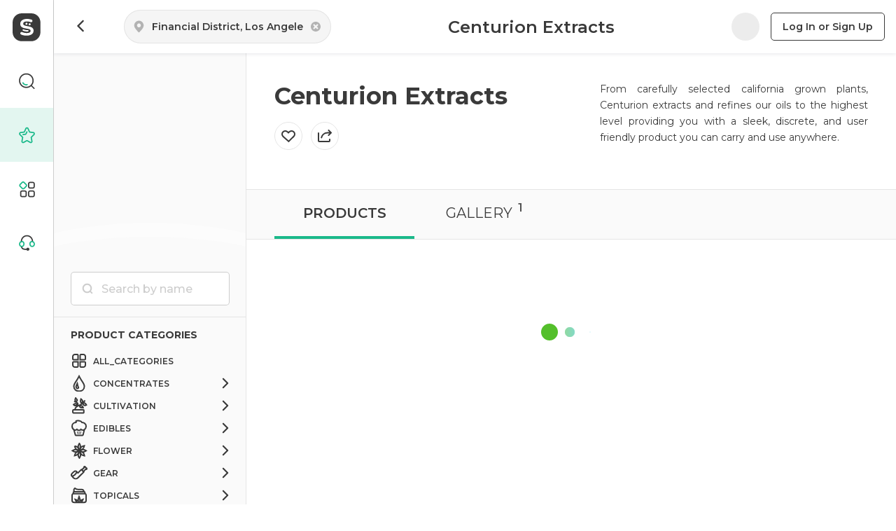

--- FILE ---
content_type: text/html; charset=utf-8
request_url: https://sweede.io/brands/centurion-extracts
body_size: 21351
content:
<!doctype html><html><head><meta charset="UTF-8"/><meta name="viewport" content="width=device-width,initial-scale=1,shrink-to-fit=no,maximum-scale=1,user-scalable=no"/><title data-rh="true">Centurion Extracts | Sweede</title><link rel="preconnect" href="https://fonts.gstatic.com"><link rel="preload" as="style" href="https://fonts.googleapis.com/css2?family=Montserrat:wght@400;500;600;700;800&display=swap"><link rel="stylesheet" media="print" onload='this.onload=null,this.removeAttribute("media")' href="https://fonts.googleapis.com/css2?family=Montserrat:wght@400;500;600;700;800&display=swap"><link rel="preconnect" href="https://d1lzdpiad4r7g0.cloudfront.net"><script type="text/javascript">const customDomain=!location.hostname.includes("sweede.io")&&0===location.pathname.indexOf("/dispensary/");if(customDomain&&(document.title=""),"serviceWorker"in navigator&&window.self===window.top)try{window.addEventListener("load",()=>{navigator.serviceWorker.register("/sw.js")})}catch(e){}</script><script defer="defer" src="/sweede/runtime~client.b99a887f0d9051f26de3.js"></script><script defer="defer" src="/sweede/sweede/styles.0d5404bedff5d54d175b.js"></script><script defer="defer" src="/sweede/487.e9b6ddcc8c367c5d4d8f.js"></script><script defer="defer" src="/sweede/client.9f64194b4c8f34e48a95.js"></script><link href="/sweede/styles.5ec156e4f605a0949e55.css" rel="stylesheet"><meta name="env" data-env="[base64]" /><meta data-rh="true" name="description" content="From carefully selected california grown plants, Centurion extracts and refines our oils to the highest level providing ..."/><meta data-rh="true" property="og:description" content="From carefully selected california grown plants, Centurion extracts and refines our oils to the highest level providing ..."/><meta data-rh="true" property="og:image:height" content="256"/><meta data-rh="true" property="og:image:width" content="256"/><meta data-rh="true" name="twitter:description" content="From carefully selected california grown plants, Centurion extracts and refines our oils to the highest level providing ..."/><meta data-rh="true" property="fb:app_id" content="1241241639242595"/><meta data-rh="true" name="google-site-verification" content="Y0wtiTHVBr9fR4Hl-I--XhlTi6kzoHXCcn-LJy3uHbk"/><meta data-rh="true" name="apple-itunes-app" content="app-id=6448514489"/><meta data-rh="true" property="og:type" content="article"/><meta data-rh="true" property="og:url" content="https://sweede.io/brands/centurion-extracts"/><meta data-rh="true" property="og:title" content="Sweede"/><meta data-rh="true" property="og:image" content="/assets/seoImage.ffa2d4cdac1f8122f49f.png"/><meta data-rh="true" name="twitter:card" content="summary"/><meta data-rh="true" name="twitter:site" content="@sweede"/><meta data-rh="true" name="twitter:url" content="https://sweede.io/brands/centurion-extracts"/><meta data-rh="true" name="twitter:title" content="Sweede"/><meta data-rh="true" name="twitter:image" content="/assets/seoImage.ffa2d4cdac1f8122f49f.png"/><link data-rh="true" rel="shortcut icon" type="image/png" href="/assets/faviconDark.8cb752ee3257c9204edb.png"/><script data-rh="true" type="application/ld+json">{"@context":"http://schema.org","@type":"Brand","name":"Centurion Extracts","logo":"https://dr5urbp0m8lal.cloudfront.net/1/brand_photo/2760_1.jpg?width=736&height=736","description":"From carefully selected california grown plants, Centurion extracts and refines our oils to the highest level providing you with a sleek, discrete, and user friendly product you can carry and use anywhere.","aggregateRating":0,"url":"https://sweede.io/brands/centurion-extracts"}</script><script data-rh="true" type="application/ld+json">{"@context":"http://schema.org","@type":"BreadcrumbList","itemListElement":[{"@type":"ListItem","position":1,"name":"Brands","item":"https://sweede.io/brands"},{"@type":"ListItem","position":2,"name":"Centurion Extracts","item":"https://sweede.io/brands/centurion-extracts"}]}</script></head><body><div id="root"><div class="sw-7LygL+"><div class="sw-rvWfbT"><div class="sw-0mhMH1"><div class="sw-YgLuLL"><div class="sw-Q7-+SO sw-g4CneL"><div class="sw-DA7xNK sw-jSbeMn"><div class="sw-y8dE5r"><button class="sw-0Xrwkd sw-u+xnzG"><svg class="sw-YvgCJS sw-ZoqbQq sw-d7K+Aa sw-NqH7wP" width="12" height="18" viewBox="0 0 12 18"><g class="sw-qxOVsm" fill-rule="nonzero"><path d="M4.63 15.238c-.46.46-.46 1.207 0 1.667.461.46 1.207.46 1.668 0l7.071-7.072c.46-.46.46-1.206 0-1.666L6.298 1.095c-.46-.46-1.207-.46-1.667 0-.46.46-.46 1.207 0 1.667L10.869 9l-6.238 6.238z" transform="translate(-3 0)"></path></g></svg></button></div><div class="sw-lqSoi2 sw-Ljf1Ly"><div class="sw-v3JN8- sw-3CJawt"><svg viewBox="0 0 17 17" class="sw-w4he9r"><path d="M7.066.5c3.534 0 6.4 2.985 6.4 6.667s-6.4 9.333-6.4 9.333-6.4-5.651-6.4-9.333C.666 3.485 3.53.5 7.066.5zm0 3.667c-1.414 0-2.56 1.194-2.56 2.666 0 1.473 1.146 2.667 2.56 2.667 1.413 0 2.56-1.194 2.56-2.667 0-1.472-1.147-2.666-2.56-2.666z" fill="#B3B3B3" fill-rule="nonzero"></path></svg><input class="sw-zhnAmx sw-0RSwLb sw-VkmTTY sw-nVbc7Y sw-Nu4-rV" type="text" autoComplete="street-address" placeholder="Enter your address" value="Financial District, Los Angeles, CA"/><button class="sw-sFfJde sw-VoB3iq sw-u+xnzG"><svg width="16" height="16" viewBox="0 0 16 16" fill="none"><path fill="#B3B3B3" fill-rule="evenodd" clip-rule="evenodd" d="M8 15C11.866 15 15 11.866 15 8C15 4.13401 11.866 1 8 1C4.13401 1 1 4.13401 1 8C1 11.866 4.13401 15 8 15ZM9.521 11.1928C9.93173 11.6176 10.601 11.6526 11.0538 11.2729C11.5542 10.8533 11.5938 10.0972 11.1398 9.62763L9.56604 8L11.1398 6.37237C11.5938 5.90282 11.5542 5.14675 11.0538 4.72709C10.601 4.34744 9.93173 4.38242 9.521 4.80722L8 6.38032L6.479 4.80722C6.06827 4.38242 5.39902 4.34744 4.94624 4.72709C4.44576 5.14675 4.40623 5.90282 4.86023 6.37237L6.43396 8L4.86023 9.62763C4.40623 10.0972 4.44576 10.8533 4.94624 11.2729C5.39902 11.6526 6.06827 11.6176 6.479 11.1928L8 9.61968L9.521 11.1928Z"></path></svg></button></div></div><h1 class="sw-GBKOGt">Centurion Extracts</h1><div class="sw-5ffQmI sw-py9QJ2"><div class="sw-Ycf8RP sw-mbpx-J"></div><a class="sw-l2v3os sw-VoB3iq sw-u+xnzG sw-9IGuyP" href="/brands/centurion-extracts/signin">Log In or Sign Up</a></div></div><div class="sw-9N6iDR"><aside class="sw-a35w1x"><div class="sw-t+Pdq5"><img src="/assets/defaultCover.c0a57f62d099a24747a2.svg" class="sw-SIoPwX sw-7Tw8CF" alt="Centurion Extracts" loading="eager"/><img srcSet="https://dr5urbp0m8lal.cloudfront.net/1/brand_photo/2760_1.jpg?width=368&amp;height=368 1x, https://dr5urbp0m8lal.cloudfront.net/1/brand_photo/2760_1.jpg?width=736&amp;height=736 2x" src="https://dr5urbp0m8lal.cloudfront.net/1/brand_photo/2760_1.jpg?width=368&amp;height=368" class="sw-vWYstC sw-7Tw8CF" alt="Centurion Extracts" loading="eager"/></div><div></div><form class="sw-Ctmf76 sw-13rG80" autoComplete="off"><div class="sw-03L6X3 sw-gRPfvw"><div class="sw-cM1AXS sw-aqPpXz"><div class="sw-QUpTKj"><svg width="16" height="16" viewBox="0 0 20 20" fill="none"><path d="M14.3926 16.2441C12.9803 17.2889 11.2346 17.9064 9.34504 17.9064C4.64414 17.9064 0.833313 14.0845 0.833313 9.36985C0.833313 4.65525 4.64414 0.833313 9.34504 0.833313C14.0459 0.833313 17.8568 4.65525 17.8568 9.36985C17.8568 11.243 17.2552 12.9753 16.2352 14.3829L18.7831 16.9308C19.2945 17.4422 19.2945 18.2714 18.7831 18.7827C18.2717 19.2941 17.4426 19.2941 16.9312 18.7827L14.3926 16.2441ZM15.2378 9.36985C15.2378 12.6452 12.5923 15.2874 9.34504 15.2874C6.09775 15.2874 3.45231 12.6452 3.45231 9.36985C3.45231 6.09449 6.09775 3.45231 9.34504 3.45231C12.5923 3.45231 15.2378 6.09449 15.2378 9.36985Z" fill-rule="evenodd" clip-rule="evenodd" fill="#cdcdcd"></path></svg></div><input placeholder="Search by name" class="sw-8WPdV5" name="name" value=""/></div></div><div class="sw-25ryKC"></div><div class="sw-xWuucY"><div class="sw-WEs52b">Product categories</div><div class="sw-IXo9pr"><div class="sw-FLpYHN">Select Category</div><div class="sw-jgaEUM"><svg width="24px" height="24px"><g fill="none" fill-rule="evenodd"><g stroke="currentColor" stroke-width="2"><path d="M20 13.588c.276 0 .526.112.707.293.181.181.293.431.293.707h0V18c0 .828-.336 1.578-.879 2.121-.543.543-1.293.879-2.121.879h0-3.412c-.276 0-.526-.112-.707-.293-.18-.18-.293-.43-.293-.707h0v-6.412zm-9.588.001V20c0 .263-.101.501-.267.68-.16.172-.38.289-.628.315h0L6 21c-.801 0-1.53-.314-2.067-.826-.536-.51-.884-1.215-.928-2.001h0L3 14.588c0-.262.101-.501.267-.68.16-.172.38-.289.627-.314h0l6.518-.005zM9.412 3c.276 0 .526.112.707.293.18.18.293.43.293.707h0v6.412H4c-.276 0-.526-.112-.707-.293C3.112 9.938 3 9.688 3 9.412h0V6c0-.828.336-1.578.879-2.121C4.422 3.336 5.172 3 6 3h0zM18 3c.801 0 1.53.314 2.067.826.536.51.884 1.215.928 2.001h0L21 9.412c0 .262-.101.501-.267.68-.16.172-.38.289-.627.314h0l-6.518.005V4c0-.263.101-.501.267-.68.16-.172.38-.289.628-.315h0z" transform="translate(-24 -262) translate(24 262)"></path></g></g></svg><div class="sw-3pDfAJ">all_categories</div><div></div></div><div class="sw-jgaEUM"><svg width="24" height="24"><g fill="none" fill-rule="evenodd"><path d="M0 0H24V24H0z" transform="translate(-24 -313) translate(24 313)"></path><path d="M0 0H24V24H0z" transform="translate(-24 -313) translate(24 313)"></path><path fill-rule="nonzero" stroke="currentColor" stroke-width="2" d="M10.88 4.088L12 2l1.273 2.366.066.12c.192.343.403.71.627 1.09.57.968 1.16 1.913 1.758 2.818l.45.671c2.333 3.426 3.326 5.595 3.326 7.37 0 4.128-3.08 6.994-7.5 6.994-4.452 0-7.5-2.835-7.5-6.994 0-1.712.923-3.79 3.081-7.008l.245-.362c.752-1.104 1.495-2.279 2.207-3.488l.43-.74.417-.749zm-1.493 8.415c.48 2.43.844 3.878 1.094 4.344l.22.402.19.332c.022.04.043.08.062.122.274.613 0 1.333-.616 1.611-.797.358-1.735.067-2.187-.675-.388-.639-.517-1.366-.386-2.16.124-.753.665-2.078 1.623-3.976z" transform="translate(-24 -313) translate(24 313)"></path></g></svg><div class="sw-3pDfAJ">Concentrates</div><svg class="sw-YvgCJS sw-8UIF5t sw-d7K+Aa sw-F-HsT6" width="12" height="18" viewBox="0 0 12 18"><g class="sw-qxOVsm" fill-rule="nonzero"><path d="M4.63 15.238c-.46.46-.46 1.207 0 1.667.461.46 1.207.46 1.668 0l7.071-7.072c.46-.46.46-1.206 0-1.666L6.298 1.095c-.46-.46-1.207-.46-1.667 0-.46.46-.46 1.207 0 1.667L10.869 9l-6.238 6.238z" transform="translate(-3 0)"></path></g></svg></div><div class="sw-jgaEUM"><svg width="24px" height="24px"><g fill="none" fill-rule="evenodd"><g stroke="currentColor" fill-rule="nonzero" stroke-width="2"><path d="M1.069 16.426l13.855.001c.504.047.898.468.923 1.005l-.002 2.723c-.064.485-.428.87-.95.956l-13.88-.004c-.469-.081-.833-.467-.9-.997l.003-2.72c.06-.488.425-.878.897-.96l.054-.004zm8.634-5.836l.294.026c1.57.135 2.786.095 3.628.789.62.51.905 1.534 1.022 1.895l.098.305h-.78c-2.271 0-2.762.235-3.715-.995-.175-.226-.358-.9-.547-2.02zM5.458 8.63c.153.18.281.371.385.563.063.117.105.21.126.266l.122.316h-.257c-1.491 1.126-2.842 1.007-3.946.124-.185-.148-.346-.306-.483-.464-.084-.096-.142-.172-.174-.22l-.12-.176.163-.136c1.812-1.51 3.222-1.397 4.184-.273zm12.894-.684c.234.27.449.56.639.848.067.1.125.195.176.28.031.05.053.088.064.109l.193.346-.433.213c-1.837.954-3.085.415-3.96-.717-.176-.227-.316-.47-.426-.713-.067-.147-.109-.263-.13-.334l-.03-.107.062-.092c.304-.45.635-.76.99-.936.947-.468 1.923.03 2.855 1.103zm-6.668-6.835l.297.205c2.338 1.615 2.442 3.304 1.181 4.76-.167.192-.346.363-.524.512-.109.09-.194.153-.246.187l-.155.104-.133-.133c-.531-.526-.835-1.193-.945-1.963-.11-.772-.023-1.67.191-2.468.143-.532.255-.934.334-1.204zM3.964.001l.206.135c2.473 1.637 2.645 3.062 1.348 4.066-.161.125-.333.231-.505.32-.104.053-.187.09-.237.109l-.082.015h-.08l-.064-.05c-.528-.413-.875-.904-1.06-1.454-.256-.767-.18-1.576.095-2.351.094-.262.188-.46.254-.574L3.964 0zm-.312 16.425c-.588-1.098-.22-2.356 1.108-3.775 1.942-2.076 5.686-2.428 8.505-4.73 1.131-.923 2.547-2.57 4.245-4.939M6.702 11c.704-1.704.704-3.075 0-4.113C6 5.849 4.371 5.045 1.817 4.475" transform="translate(-24 -364) translate(24 364) translate(3 1.5)"></path></g></g></svg><div class="sw-3pDfAJ">Cultivation</div><svg class="sw-YvgCJS sw-8UIF5t sw-d7K+Aa sw-F-HsT6" width="12" height="18" viewBox="0 0 12 18"><g class="sw-qxOVsm" fill-rule="nonzero"><path d="M4.63 15.238c-.46.46-.46 1.207 0 1.667.461.46 1.207.46 1.668 0l7.071-7.072c.46-.46.46-1.206 0-1.666L6.298 1.095c-.46-.46-1.207-.46-1.667 0-.46.46-.46 1.207 0 1.667L10.869 9l-6.238 6.238z" transform="translate(-3 0)"></path></g></svg></div><div class="sw-jgaEUM"><svg width="24px" height="24px"><g fill="none" fill-rule="evenodd"><g stroke="currentColor"><path fill-rule="nonzero" stroke-width="2" d="M6.25.243c2.188-.66 7.188 0 7.812 2.312C16.25 2.555 20 3.876 20 7.84l-.002.236c-.02.88-.218 3.064-2.27 4.561l-.228.158-1.875 7.597c-.1.274-.526.59-.838.65l-.1.01H5.626c-.281 0-.695-.286-.883-.567l-.054-.093L2.5 12.795C0 11.143 0 8.5 0 7.84c0-3.964 3.438-5.285 5.625-5.285C6.563 1.234 4.447.787 6.25.243zm11.04 12.729c-.046.029-1.603.45-2.095.45-1.495 0-1.788-.28-2.248-.73l-.274-.311-.24.303c-1.148 1.448-4.138 1.448-5.288 0l-.24-.303-.304.311c-.511.392-1.235.73-1.837.73-.838 0-1.882-.33-2.055-.45" transform="translate(-24 -415) translate(24 415) translate(2 1.5)"></path><path stroke-linecap="round" d="M10 15.81v2.919m2.508-2.92l-.596 2.92m-4.422-2.92l.596 2.92" transform="translate(-24 -415) translate(24 415) translate(2 1.5)"></path></g></g></svg><div class="sw-3pDfAJ">Edibles</div><svg class="sw-YvgCJS sw-8UIF5t sw-d7K+Aa sw-F-HsT6" width="12" height="18" viewBox="0 0 12 18"><g class="sw-qxOVsm" fill-rule="nonzero"><path d="M4.63 15.238c-.46.46-.46 1.207 0 1.667.461.46 1.207.46 1.668 0l7.071-7.072c.46-.46.46-1.206 0-1.666L6.298 1.095c-.46-.46-1.207-.46-1.667 0-.46.46-.46 1.207 0 1.667L10.869 9l-6.238 6.238z" transform="translate(-3 0)"></path></g></svg></div><div class="sw-jgaEUM"><svg width="24px" height="24px"><g fill="none" fill-rule="evenodd"><g fill-rule="nonzero" stroke="currentColor" stroke-width="2"><path d="M10.42 11.315l.486 1.109c1.658 3.828 1.664 4.963-.146 7.86h0l-.343.55-.469-.75c-1.741-2.838-1.655-4.013.099-7.934h0l.373-.835zm.465-.467l1.087.402c3.902 1.46 4.765 2.306 5.496 5.683h0l.133.615-.826-.18c-3.251-.734-4.048-1.654-5.576-5.69h0l-.314-.83zm-.466-.2l-.334.853c-1.613 4.115-2.37 4.94-5.78 5.73h0l-.632.146.196-.842c.746-3.113 1.593-3.951 5.197-5.367h0l1.353-.52zm.893-.6c3.99-1.832 5.187-1.884 8.159.028h0l.529.34-.53.34c-2.95 1.895-4.132 1.842-8.155.03h0l-.81-.366zM1.234 9.947c2.827-1.782 4.06-1.691 7.958.1h0l.808.37-1.08.487c-3.809 1.693-5.002 1.702-7.886-.15h0l-.53-.34zm2.441-6.263l.632.146c3.436.791 4.207 1.63 5.782 5.733l.328.855-1.352-.53C5.452 8.438 4.615 7.611 3.87 4.523l-.196-.841zm13.71-.303l-.196.84c-.744 3.09-1.58 3.916-5.193 5.363h0l-1.352.53.328-.854c1.574-4.104 2.345-4.942 5.781-5.733h0l.632-.146zM10.371 0l.47.754c1.726 2.84 1.627 4.396-.1 8.332h0l-.367.837-.373-.835c-1.786-3.995-1.847-5.547.027-8.54h0L10.37 0z" transform="translate(-24 -466) translate(24 466) translate(2 2)"></path></g></g></svg><div class="sw-3pDfAJ">Flower</div><svg class="sw-YvgCJS sw-8UIF5t sw-d7K+Aa sw-F-HsT6" width="12" height="18" viewBox="0 0 12 18"><g class="sw-qxOVsm" fill-rule="nonzero"><path d="M4.63 15.238c-.46.46-.46 1.207 0 1.667.461.46 1.207.46 1.668 0l7.071-7.072c.46-.46.46-1.206 0-1.666L6.298 1.095c-.46-.46-1.207-.46-1.667 0-.46.46-.46 1.207 0 1.667L10.869 9l-6.238 6.238z" transform="translate(-3 0)"></path></g></svg></div><div class="sw-jgaEUM"><svg width="24px" height="24px"><g fill="none" fill-rule="evenodd"><path d="M0 0H24V24H0z" transform="translate(-24 -517) translate(24 517)"></path><path d="M0 0H24V24H0z" transform="translate(-24 -517) translate(24 517)"></path><path fill-rule="nonzero" stroke="currentColor" stroke-width="2" d="M19.253 3.277c.341-.338.874-.367 1.247-.085l.097.085L22.72 5.38c.375.372.375.977 0 1.349-.275.273-.676.344-1.017.212l-.124-.059-.073-.046L18.722 9.6c.126.423.06.877-.175 1.245l-.097.133-.112.125-5.467 5.42-.01.007-.055.064-.057.06-2.352 2.359c-1.79 1.795-4.706 1.81-6.516.034l-.098-.1-2.175-2.41c-.743-.824-.813-2.05-.167-2.953.384-.536.832-1.059 1.345-1.567.643-.638 1.461-1.328 2.456-2.07.892-.667 2.12-.624 2.96.077l.153.139 1.993 1.974 4.525-4.488c.345-.342.825-.492 1.29-.426l.184.038 2.794-2.772-.044-.066c-.164-.287-.166-.64-.007-.929l.078-.119.085-.097zm-10.555 7.25c-.418 1.417-1.257 2.746-2.519 3.984-1.261 1.239-2.583 1.973-3.967 2.202m16.1-6.187L15.45 7.472" transform="translate(-24 -517) translate(24 517)"></path></g></svg><div class="sw-3pDfAJ">Gear</div><svg class="sw-YvgCJS sw-8UIF5t sw-d7K+Aa sw-F-HsT6" width="12" height="18" viewBox="0 0 12 18"><g class="sw-qxOVsm" fill-rule="nonzero"><path d="M4.63 15.238c-.46.46-.46 1.207 0 1.667.461.46 1.207.46 1.668 0l7.071-7.072c.46-.46.46-1.206 0-1.666L6.298 1.095c-.46-.46-1.207-.46-1.667 0-.46.46-.46 1.207 0 1.667L10.869 9l-6.238 6.238z" transform="translate(-3 0)"></path></g></svg></div><div class="sw-jgaEUM"><svg width="24px" height="24px"><g fill="none" fill-rule="evenodd"><g fill-rule="nonzero" stroke="#3A3A3A" stroke-width="2"><path fill-rule="nonzero" stroke="currentColor" stroke-width="2" d="M4.767 6.979l14.486.1c.55.005.993.451.993 1v1.294l.149.067c.845.396 1.444 1.198 1.577 2.133l.021.202.007.193v7.42c0 1.48-1.155 2.695-2.612 2.786l-.176.006H4.788c-1.48 0-2.691-1.157-2.783-2.615L2 19.389v-7.421c0-1.031.565-1.954 1.43-2.438l.176-.09.154-.067V7.98c0-.552.447-1 1-1h.007zm1.646-4.85c.745.747 1.673 1.213 2.8 1.401l.315.05c1.243.185 2.21.24 4.748.25l1.947.003c1.555 0 2.464 1.747 2.791 3.139H5.364c-.122-.113-.204-.205-.245-.276-.162-.277-.536-1.651-.557-1.808l-.019-.199-.002-.203c.027-.938.237-1.644 1.184-2.357.21-.158.503-.186.688 0zM9.12 22.172l-.185-.179c-.399-.4-.796-.927-1.188-1.564l-.167-.28-.165-.289-.171-.318-.41-.85-.32-.715 1.026.386.623.267.298.143.289.147c.687.362 1.258.744 1.7 1.144l.185.177v-.816c0-.292.02-.605.06-.937.071-.616.207-1.286.4-1.996.063-.234.131-.466.202-.692l.19-.569.064-.175.404-1.053.426 1.044c.038.093.094.239.155.409.119.331.231.677.333 1.03.206.71.351 1.381.428 1.999.041.333.062.647.062.94 0 .28-.006.52-.02.74l-.008.103.042-.04c.246-.234.534-.463.863-.688l.254-.167c.417-.266.875-.515 1.358-.743l.229-.105.288-.125 1.123-.438-.468 1.04-.06.123c-.065.136-.138.28-.217.428-.246.463-.511.901-.789 1.3-.253.365-.51.684-.763.95l-.19.19-.187.18H9.12zM2.926 9.784H20.92" transform="translate(-24 -568) translate(24 568)"></path></g></g></svg><div class="sw-3pDfAJ">Topicals</div><svg class="sw-YvgCJS sw-8UIF5t sw-d7K+Aa sw-F-HsT6" width="12" height="18" viewBox="0 0 12 18"><g class="sw-qxOVsm" fill-rule="nonzero"><path d="M4.63 15.238c-.46.46-.46 1.207 0 1.667.461.46 1.207.46 1.668 0l7.071-7.072c.46-.46.46-1.206 0-1.666L6.298 1.095c-.46-.46-1.207-.46-1.667 0-.46.46-.46 1.207 0 1.667L10.869 9l-6.238 6.238z" transform="translate(-3 0)"></path></g></svg></div><div class="sw-jgaEUM"><svg width="24px" height="24px"><g fill="none" fill-rule="evenodd"><path d="M0 0H24V24H0z" transform="translate(-24 -619) translate(24 619)"></path><path d="M0 0H24V24H0z" transform="translate(-24 -619) translate(24 619)"></path><path fill-rule="nonzero" stroke="currentColor" stroke-width="2" d="M19.807 9.103l.102.095.763.804c.39.412.436 1.032.117 1.443l-.087.098-.919.902.013.033c.08.28.05.574-.085.816l-.076.116-.093.106-2.406 2.364.003.07c-.005.245-.072.48-.198.68l-.082.116-.095.107-6.134 6.03c-.488.48-1.274.465-1.817-.004l-.112-.107-3.028-3.191c-.505-.533-.559-1.336-.138-1.86l.097-.107 6.135-6.03c.489-.48 1.274-.466 1.817.002l.113.107.594.627 2.131-2.093c.24-.236.577-.323.904-.255l.122.032.03.013.92-.903c.38-.373.986-.365 1.41-.011zM5.002 5.187c1.123-2.587 2.613-3.88 4.47-3.88 2.787 0 3.773 2.659 5.937 3.88.692.39 1.398.544 2.117.462M3.265 8.139c1.373 1.234 2.538 1.703 3.497 1.407 1.437-.444 1.901-2.198 3.318-2.198s1.753 1.044 3.046 1.488c.863.296 1.864-.2 3.003-1.488m-1.838 4.972l2.84 3.126m0-4.645l1.921 2.094" transform="translate(-24 -619) translate(24 619)"></path></g></svg><div class="sw-3pDfAJ">Vape Pens</div><svg class="sw-YvgCJS sw-8UIF5t sw-d7K+Aa sw-F-HsT6" width="12" height="18" viewBox="0 0 12 18"><g class="sw-qxOVsm" fill-rule="nonzero"><path d="M4.63 15.238c-.46.46-.46 1.207 0 1.667.461.46 1.207.46 1.668 0l7.071-7.072c.46-.46.46-1.206 0-1.666L6.298 1.095c-.46-.46-1.207-.46-1.667 0-.46.46-.46 1.207 0 1.667L10.869 9l-6.238 6.238z" transform="translate(-3 0)"></path></g></svg></div></div></div><div class="sw-DCiMjq"><div><div class="sw-nruqpf">Strain type</div><div class="sw-P-l12s sw-wxyJZu"><label class="sw-EqhM-i sw-RJMi46"><input name="strainType" type="checkbox" class="sw-tKyRcQ" value="1"/>Indica</label><label class="sw-EqhM-i sw-RJMi46"><input name="strainType" type="checkbox" class="sw-tKyRcQ" value="2"/>Sativa</label><label class="sw-EqhM-i sw-RJMi46"><input name="strainType" type="checkbox" class="sw-tKyRcQ" value="3"/>Hybrid</label><label class="sw-EqhM-i sw-RJMi46"><input name="strainType" type="checkbox" class="sw-tKyRcQ" value="4"/>CBD</label><label class="sw-EqhM-i sw-RJMi46"><input name="strainType" type="checkbox" class="sw-tKyRcQ" value="0"/>None</label></div></div></div><button class="sw-DD-HFy sw-9fuGwd sw-VoB3iq sw-u+xnzG" type="button">Clear all filters</button></form></aside><main class="sw-aE0g+R"><div class="sw-T5M9jN"><div class="sw-lles6l"><div><div class="sw-2PT6tk">Centurion Extracts</div><div class="sw-X+SvjW"><div class="sw-nPTNyc"><div class="sw-SsWqee"><button class="sw-bE-Cju sw-u+xnzG"><svg width="20" height="20" class="" viewBox="0 0 20 20"><path transform="translate(0 2)" fill="none" fill-rule="evenodd" stroke="#3a3a3a" stroke-width="2" class="" d="M14.473 1a4.63 4.63 0 013.251 1.32c.88.862 1.293 2.02 1.275 3.178a4.685 4.685 0 01-1.39 3.271h0l-.403.395-6.796 6.67-7.617-6.67-.401-.394A4.685 4.685 0 011 5.498C.983 4.34 1.397 3.182 2.276 2.32A4.63 4.63 0 015.527 1 4.63 4.63 0 018.78 2.32h0L10 3.52l1.22-1.198A4.63 4.63 0 0114.473 1h0z"></path></svg></button></div><div class="sw-vXzE2W"><button class="sw-70IiY1 sw-u+xnzG sw-qEfvGn"><svg class="sw-uTOMtz" width="20" height="20" viewBox="0 0 20 20"><g fill="none" fill-rule="evenodd"><path fill="#3a3a3a" d="M1 5a1 1 0 01.993.883L2 6v11h14v-2.053a1 1 0 011.993-.064l.004.064L18 17a2 2 0 01-2 2H2a2 2 0 01-2-2V6l.007-.117A1 1 0 011 5zm15.17-3.707l3.536 3.535a1 1 0 010 1.415L16.17 9.778a1 1 0 11-1.414-1.414l1.828-1.829H14a8.003 8.003 0 00-7.776 6.113 1 1 0 01-1.956-.427l.006-.022C5.327 7.803 9.282 4.536 14 4.536l2.585-.001-1.829-1.828a1 1 0 111.414-1.414z"></path></g></svg></button></div></div></div></div></div><div class="sw-tENUeG sw-GXlVVY"><div class="sw-kXqpQE sw-NVyFde sw-wOgZEk">From carefully selected california grown plants, Centurion extracts and refines our oils to the highest level providing you with a sleek, discrete, and user friendly product you can carry and use anywhere.</div></div></div><div class="sw-IRB8QD sw-F2X7Dw"><div class="sw-xsWcs9 sw-mbpx-J sw-Ip1-dM">products</div><div class="sw-xsWcs9 sw-mbpx-J">gallery<span class="sw-DbF9Ks">1</span></div></div><section class="sw-Z3xt8f"><div class="sw-xJO5Aj"><div></div><div class="sw-5A+azD"></div></div><div class="sw-J0zh4w"><div class="sw-so4Dim"></div><div class="sw-WVcqSo sw-8870pe"><div class="sw-9XMcpE sw-ZYUGUT"></div><div class="sw-9XMcpE sw-LR0D5H"></div><div class="sw-9XMcpE sw-36m529"></div></div><div class="sw-foM+qh"></div></div></section></main></div></div></div></div></div><div class="sw-eK3Xaz"><div class="sw-ACHjf9"><div><div class="sw-W0FoPl"><a class="sw-XxZaC+ sw-hNMCcl" href="/"><svg class="sw-ykxfP0" width="42" height="42" viewBox="0 0 42 42" fill="none"><path d="M0.00012207 13.6189C0.00012207 6.12362 6.07625 0.0474854 13.5715 0.0474854H28.1869C35.6822 0.0474854 41.7583 6.12362 41.7583 13.6189V28.2343C41.7583 35.7296 35.6822 41.8057 28.1869 41.8057H13.5715C6.07625 41.8057 0.00012207 35.7296 0.00012207 28.2343V13.6189Z" class="sw-kIeXLr"></path><path d="M15.0513 32.6667C16.9047 33.1916 18.8352 33.454 20.843 33.454C24.1173 33.454 26.6965 32.8057 28.5807 31.5089C30.4959 30.1813 31.4534 28.406 31.4534 26.183C31.4534 24.5158 31.021 23.219 30.1561 22.2928C29.2912 21.3665 28.241 20.7182 27.0054 20.3477C25.8007 19.9463 24.2099 19.5758 22.233 19.2362C20.7504 18.9583 19.592 18.7113 18.758 18.4952C17.9549 18.2791 17.2753 17.9394 16.7193 17.4763C16.1633 17.0132 15.8853 16.3803 15.8853 15.5775C15.8853 14.5586 16.3796 13.7405 17.368 13.123C18.3565 12.5055 19.7928 12.1967 21.677 12.1967C23.5762 12.1967 25.3019 12.5132 26.8542 13.1462C27.1467 13.2654 27.4651 13.3351 27.7818 13.3351C28.89 13.3351 29.7883 12.4625 29.7883 11.3861C29.7883 10.5571 29.2555 9.849 28.5044 9.56727C27.8939 9.33979 27.2673 9.15625 26.6347 9.00117C24.9976 8.5998 23.3605 8.39911 21.7234 8.39911C18.6036 8.39911 16.117 9.07836 14.2637 10.4368C12.4103 11.7645 11.4836 13.5398 11.4836 15.7628C11.4836 17.4917 11.9315 18.8348 12.8273 19.7919C13.7231 20.749 14.7888 21.4283 16.0243 21.8297C17.2908 22.231 18.9125 22.5861 20.8894 22.8948C22.3412 23.1418 23.4532 23.3734 24.2254 23.5895C25.0285 23.7748 25.6926 24.0835 26.2177 24.5158C26.7428 24.948 27.0054 25.5346 27.0054 26.2756C27.0054 28.4986 25.0594 29.6101 21.1674 29.6101C19.592 29.6101 18.0321 29.3786 16.4877 28.9154C15.7967 28.7082 15.152 28.4701 14.5538 28.2011C14.2345 28.0576 13.8806 27.9739 13.5297 27.9739C12.4262 27.9739 11.5317 28.868 11.5317 29.9709C11.5317 30.7376 11.9639 31.4033 12.598 31.738C13.3767 32.1306 14.2177 32.4168 15.0513 32.6667Z" class="sw-c9zqAR"></path><path d="M22.3961 15.6572C22.3961 16.5056 21.7083 17.1933 20.8599 17.1933C20.0115 17.1933 19.3238 16.5056 19.3238 15.6572C19.3238 14.8088 20.0115 14.1211 20.8599 14.1211C21.7083 14.1211 22.3961 14.8088 22.3961 15.6572Z" class="sw-c9zqAR"></path><path d="M27.1108 16.4506C27.1108 17.299 26.4349 17.9868 25.6012 17.9868C24.7674 17.9868 24.0915 17.299 24.0915 16.4506C24.0915 15.6023 24.7674 14.9145 25.6012 14.9145C26.4349 14.9145 27.1108 15.6023 27.1108 16.4506Z" class="sw-c9zqAR"></path><path d="M15.0315 24.5679C15.289 24.0425 15.9237 23.8254 16.449 24.0829C17.3633 24.5311 18.5317 24.8449 19.696 25.0142C20.8631 25.1838 21.9437 25.1963 22.6661 25.0931C23.2453 25.0104 23.7819 25.4128 23.8647 25.992C23.9474 26.5712 23.5449 27.1079 22.9657 27.1906C21.9871 27.3304 20.694 27.3003 19.3913 27.111C18.0857 26.9212 16.6881 26.5598 15.5165 25.9855C14.9911 25.7279 14.774 25.0933 15.0315 24.5679Z" fill-rule="evenodd" clip-rule="evenodd" class="sw-c9zqAR"></path></svg></a><a class="sw-1enTu2" href="/"><svg class="sw-l89Vu+" width="198" height="42" viewBox="0 0 198 42" fill="none"><path d="M112.955 17.9212C113.718 17.9212 114.337 17.3025 114.337 16.5394C114.337 15.7762 113.718 15.1575 112.955 15.1575C112.192 15.1575 111.573 15.7762 111.573 16.5394C111.573 17.3025 112.192 17.9212 112.955 17.9212Z" class="sw-kIeXLr"></path><path d="M135.429 16.5394C135.429 17.3025 134.81 17.9212 134.047 17.9212C133.283 17.9212 132.665 17.3025 132.665 16.5394C132.665 15.7762 133.283 15.1575 134.047 15.1575C134.81 15.1575 135.429 15.7762 135.429 16.5394Z" class="sw-kIeXLr"></path><path d="M179.201 16.5394C179.201 17.3025 178.582 17.9212 177.819 17.9212C177.056 17.9212 176.437 17.3025 176.437 16.5394C176.437 15.7762 177.056 15.1575 177.819 15.1575C178.582 15.1575 179.201 15.7762 179.201 16.5394Z" class="sw-kIeXLr"></path><path d="M173.478 18.7417C174.241 18.7417 174.859 18.123 174.859 17.3598C174.859 16.5967 174.241 15.978 173.478 15.978C172.714 15.978 172.096 16.5967 172.096 17.3598C172.096 18.123 172.714 18.7417 173.478 18.7417Z" class="sw-kIeXLr"></path><path d="M162.371 1.10303C163.475 1.10303 164.369 1.99741 164.369 3.10068V18.8049C164.583 17.5045 164.998 16.2928 165.614 15.1697C166.585 13.4495 167.903 12.1178 169.567 11.1744C171.26 10.2034 173.16 9.71781 175.269 9.71781C177.267 9.71781 179.084 10.1756 180.721 11.0912C182.358 11.979 183.662 13.2415 184.633 14.8784C185.285 15.9772 185.724 17.1885 185.951 18.5123C186.15 19.6743 185.29 20.7023 184.133 20.9277L169.077 23.8602C168.832 23.9079 168.687 24.1638 168.785 24.3931C169.352 25.7066 170.223 26.7385 171.398 27.4886C172.73 28.3209 174.326 28.7371 176.185 28.7371C178.086 28.7371 179.72 28.2751 181.088 27.3509L181.099 27.3431L181.111 27.3353C181.135 27.3195 181.159 27.3041 181.184 27.2892L181.244 27.2545C181.498 27.1078 181.793 27.0239 182.107 27.0239C182.535 27.0239 182.926 27.1794 183.228 27.437L190.723 21.0818C189.277 20.8524 188.278 20.2102 187.519 19.4754C187.412 19.3724 187.495 19.2018 187.642 19.2212C188.856 19.382 189.684 19.7905 190.186 20.182C189.309 19.109 188.824 17.786 188.631 16.183C188.613 16.0376 188.781 15.9522 188.887 16.0532C189.925 17.0413 190.624 18.1627 190.871 18.9493C190.898 17.4675 191.5 15.7584 192.314 14.3837C192.39 14.2554 192.579 14.2955 192.598 14.4434C192.832 16.2561 192.699 17.8822 192.174 19.2455C193.184 18.0103 194.711 16.893 196.815 16.0853C196.956 16.0312 197.082 16.1831 197.004 16.3121C195.956 18.036 194.786 19.3499 193.103 20.3403C194.387 20.0866 196.021 20.1373 197.891 20.7388C198.034 20.7849 198.037 20.9813 197.895 21.0327C196.431 21.5636 195.001 21.8747 193.169 21.6691C193.926 22.0665 194.881 22.9006 195.703 24.1272C195.784 24.248 195.674 24.3991 195.534 24.359C194.037 23.93 192.734 23.1956 191.827 22.1318C192.175 22.8331 192.368 23.6622 192.315 24.763C192.308 24.9109 192.124 24.9632 192.04 24.8418C191.406 23.9304 190.983 22.9504 191.041 21.4277L183.54 27.7872C183.726 28.0625 183.834 28.3942 183.834 28.7512C183.834 29.3336 183.546 29.8488 183.104 30.1617L183.045 30.2058C182.432 30.6444 181.755 31.015 181.012 31.3174C179.542 31.9278 177.891 32.233 176.06 32.233C173.729 32.233 171.662 31.7613 169.859 30.818C168.055 29.8469 166.654 28.5013 165.655 26.7811C165.016 25.6495 164.588 24.4218 164.369 23.0981V30.069C164.369 31.1263 163.512 31.9834 162.455 31.9834C161.397 31.9834 160.54 31.1263 160.54 30.069V28.9534C160.54 28.8067 160.349 28.7432 160.257 28.8573C159.417 29.8976 158.388 30.7038 157.169 31.2759C155.81 31.914 154.312 32.2331 152.675 32.2331C150.538 32.2331 148.624 31.7614 146.931 30.8181C145.239 29.8748 143.907 28.5569 142.936 26.8644C141.993 25.1442 141.521 23.1743 141.521 20.9547C141.521 20.7467 141.525 20.541 141.533 20.3377C141.218 20.6299 140.812 20.8398 140.361 20.9277L125.305 23.8602C125.06 23.9079 124.914 24.1638 125.013 24.3931C125.58 25.7066 126.451 26.7385 127.626 27.4886C128.958 28.3209 130.554 28.7371 132.412 28.7371C134.314 28.7371 135.948 28.2751 137.316 27.3509C137.347 27.3296 137.379 27.309 137.412 27.2892L137.472 27.2545C137.726 27.1078 138.021 27.0239 138.335 27.0239C139.289 27.0239 140.062 27.7972 140.062 28.7512C140.062 29.3336 139.774 29.8488 139.332 30.1617L139.273 30.2058C138.66 30.6444 137.982 31.015 137.24 31.3174C135.77 31.9278 134.119 32.233 132.288 32.233C129.957 32.233 127.89 31.7613 126.087 30.818C124.283 29.8469 122.882 28.5013 121.883 26.7811C120.912 25.0609 120.427 23.1187 120.427 20.9546C120.427 20.7476 120.431 20.5426 120.44 20.3396C120.124 20.6308 119.719 20.84 119.269 20.9277L104.213 23.8602C103.968 23.9079 103.823 24.1638 103.922 24.3931C104.489 25.7066 105.36 26.7385 106.535 27.4886C107.867 28.3209 109.462 28.7371 111.321 28.7371C113.222 28.7371 114.857 28.2751 116.224 27.3509C116.256 27.3296 116.288 27.309 116.32 27.2892L116.38 27.2545C116.634 27.1078 116.929 27.0239 117.243 27.0239C118.197 27.0239 118.971 27.7972 118.971 28.7512C118.971 29.3336 118.682 29.8488 118.241 30.1617L118.181 30.2058C117.569 30.6444 116.891 31.015 116.149 31.3174C114.678 31.9278 113.027 32.233 111.196 32.233C108.865 32.233 106.798 31.7613 104.995 30.818C103.192 29.8469 101.79 28.5013 100.792 26.7811C100.144 25.6347 99.713 24.3898 99.4971 23.0463C99.3558 25.8451 98.5588 28.0336 97.1061 29.6115C95.4969 31.3594 93.1663 32.2334 90.1143 32.2334C86.6939 32.2334 84.2716 31.0483 82.8472 28.678C82.7468 28.5109 82.4969 28.5092 82.395 28.6754C81.6988 29.8111 80.7899 30.678 79.6683 31.2762C78.4475 31.9143 76.9215 32.2334 75.0903 32.2334C72.0106 32.2334 69.6661 31.3594 68.0569 29.6115C67.239 28.7075 66.6325 27.603 66.2376 26.2982C66.08 28.0182 65.2288 29.4138 63.6842 30.4851C61.9918 31.6504 59.675 32.233 56.7341 32.233C54.9306 32.233 53.1965 31.9972 51.5318 31.5255C50.783 31.3009 50.0276 31.0438 49.3282 30.6909C48.7586 30.3901 48.3704 29.7919 48.3704 29.103C48.3704 28.1118 49.1739 27.3084 50.165 27.3084C50.4803 27.3084 50.7982 27.3836 51.0849 27.5126C51.6223 27.7543 52.2013 27.9683 52.822 28.1545C54.2092 28.5707 55.6104 28.7787 57.0254 28.7787C60.5213 28.7787 62.2692 27.7799 62.2692 25.7823C62.2692 25.1164 62.0334 24.5892 61.5617 24.2008C61.09 23.8124 60.4935 23.5349 59.7722 23.3684C59.0785 23.1742 58.0797 22.9661 56.7757 22.7442C55 22.4667 53.5434 22.1476 52.4058 21.787C51.296 21.4263 50.3388 20.8159 49.5342 19.9558C48.7296 19.0957 48.3273 17.8888 48.3273 16.335C48.3273 14.3374 49.1596 12.742 50.8243 11.549C52.489 10.3282 54.7225 9.71781 57.5248 9.71781C58.9953 9.71781 60.4658 9.89816 61.9363 10.2588C62.5044 10.3982 63.0673 10.5631 63.6156 10.7676C64.2903 11.0207 64.7688 11.6571 64.7688 12.402C64.7688 13.3693 63.962 14.1535 62.9666 14.1535C62.6821 14.1535 62.3962 14.0909 62.1334 13.9837C60.7391 13.4149 59.189 13.1305 57.4832 13.1305C55.7907 13.1305 54.5006 13.4079 53.6127 13.9628C52.7249 14.5177 52.281 15.253 52.281 16.1686C52.281 16.8899 52.5307 17.4587 53.0301 17.8749C53.5295 18.2911 54.1399 18.5963 54.8613 18.7905C55.6104 18.9847 56.6508 19.2067 57.9826 19.4564C59.7583 19.7616 61.1872 20.0945 62.2692 20.4552C63.379 20.7881 64.3224 21.3708 65.0992 22.2031C65.3394 22.4605 65.5424 22.7496 65.7083 23.0705C65.6926 22.7613 65.6847 22.4445 65.6847 22.1203V11.9239C65.6847 10.8207 66.5791 9.92629 67.6823 9.92629C68.7856 9.92629 69.68 10.8207 69.68 11.9239V21.7457C69.68 24.1041 70.11 25.852 70.9701 26.9896C71.8302 28.0994 73.2036 28.6543 75.0903 28.6543C76.977 28.6543 78.3642 28.0855 79.2521 26.948C80.1677 25.8104 80.6255 24.0763 80.6255 21.7457V11.9239C80.6255 10.8207 81.5198 9.92629 82.6231 9.92629C83.7264 9.92629 84.6208 10.8207 84.6208 11.9239V21.7457C84.6208 24.0763 85.0647 25.8104 85.9525 26.948C86.8681 28.0855 88.2693 28.6543 90.1559 28.6543C92.0149 28.6543 93.3744 28.0994 94.2345 26.9896C95.0946 25.852 95.5246 24.1041 95.5246 21.7457V11.9239C95.5246 10.8207 96.419 9.92629 97.5223 9.92629C98.6255 9.92629 99.5199 10.8207 99.5199 11.9239V18.7192C99.7377 17.4512 100.148 16.2681 100.75 15.1697C101.721 13.4495 103.039 12.1178 104.704 11.1744C106.396 10.2034 108.297 9.71781 110.405 9.71781C112.403 9.71781 114.22 10.1756 115.857 11.0912C117.494 11.979 118.798 13.2415 119.769 14.8784C120.258 15.7018 120.627 16.5884 120.877 17.5382C121.109 16.7092 121.43 15.9197 121.842 15.1697C122.813 13.4495 124.131 12.1178 125.795 11.1744C127.488 10.2034 129.388 9.71781 131.497 9.71781C133.495 9.71781 135.312 10.1756 136.949 11.0912C138.586 11.979 139.89 13.2415 140.861 14.8784C141.343 15.6905 141.708 16.564 141.958 17.499C142.191 16.6428 142.517 15.8387 142.936 15.0866C143.907 13.3941 145.239 12.0762 146.931 11.1329C148.624 10.1896 150.538 9.7179 152.675 9.7179C154.256 9.7179 155.713 10.0231 157.044 10.6335C158.229 11.1518 159.238 11.9008 160.072 12.8803C160.173 12.9988 160.374 12.9294 160.374 12.7738V3.10068C160.374 1.99741 161.268 1.10303 162.371 1.10303ZM153.008 28.7372C154.395 28.7372 155.657 28.4181 156.795 27.78C157.932 27.1141 158.82 26.1985 159.458 25.0332C160.096 23.8402 160.415 22.4807 160.415 20.9547C160.415 19.4287 160.096 18.0831 159.458 16.9178C158.82 15.7247 157.932 14.8091 156.795 14.171C155.657 13.5329 154.395 13.2138 153.008 13.2138C151.592 13.2138 150.316 13.5329 149.179 14.171C148.069 14.8091 147.181 15.7247 146.515 16.9178C145.877 18.0831 145.558 19.4287 145.558 20.9547C145.558 22.4807 145.877 23.8402 146.515 25.0332C147.181 26.1985 148.069 27.1141 149.179 27.78C150.316 28.4181 151.592 28.7372 153.008 28.7372ZM110.405 13.0889C109.018 13.0889 107.769 13.408 106.66 14.0461C105.578 14.6843 104.731 15.586 104.121 16.7513C103.465 17.9747 103.25 19.3106 103.212 20.6725C103.205 20.927 103.437 21.119 103.687 21.0718L116.901 18.5772C117.127 18.5346 117.273 18.3128 117.211 18.0915C116.812 16.6683 116.041 15.5002 114.9 14.5871C113.651 13.5883 112.153 13.0889 110.405 13.0889ZM127.751 14.0461C128.861 13.408 130.11 13.0889 131.497 13.0889C133.245 13.0889 134.743 13.5883 135.992 14.5871C137.133 15.5002 137.903 16.6683 138.303 18.0915C138.365 18.3128 138.218 18.5346 137.992 18.5772L124.779 21.0718C124.529 21.119 124.296 20.927 124.304 20.6725C124.342 19.3106 124.556 17.9747 125.213 16.7513C125.823 15.586 126.669 14.6843 127.751 14.0461ZM171.523 14.0461C172.633 13.408 173.882 13.0889 175.269 13.0889C177.017 13.0889 178.515 13.5883 179.764 14.5871C180.905 15.5002 181.675 16.6683 182.075 18.0915C182.137 18.3128 181.99 18.5346 181.764 18.5772L168.551 21.0718C168.301 21.119 168.069 20.927 168.076 20.6725C168.114 19.3106 168.328 17.9747 168.985 16.7513C169.595 15.586 170.441 14.6843 171.523 14.0461Z" fill-rule="evenodd" clip-rule="evenodd" class="sw-kIeXLr"></path><path d="M0.00012207 13.6189C0.00012207 6.12362 6.07625 0.0474854 13.5715 0.0474854H28.1869C35.6822 0.0474854 41.7583 6.12362 41.7583 13.6189V28.2343C41.7583 35.7296 35.6822 41.8057 28.1869 41.8057H13.5715C6.07625 41.8057 0.00012207 35.7296 0.00012207 28.2343V13.6189Z" class="sw-kIeXLr"></path><path d="M15.0513 32.6667C16.9047 33.1916 18.8352 33.454 20.843 33.454C24.1173 33.454 26.6965 32.8057 28.5807 31.5089C30.4959 30.1813 31.4534 28.406 31.4534 26.183C31.4534 24.5158 31.021 23.219 30.1561 22.2928C29.2912 21.3665 28.241 20.7182 27.0054 20.3477C25.8007 19.9463 24.2099 19.5758 22.233 19.2362C20.7504 18.9583 19.592 18.7113 18.758 18.4952C17.9549 18.2791 17.2753 17.9394 16.7193 17.4763C16.1633 17.0132 15.8853 16.3803 15.8853 15.5775C15.8853 14.5586 16.3796 13.7405 17.368 13.123C18.3565 12.5055 19.7928 12.1967 21.677 12.1967C23.5762 12.1967 25.3019 12.5132 26.8542 13.1462C27.1467 13.2654 27.4651 13.3351 27.7818 13.3351C28.89 13.3351 29.7883 12.4625 29.7883 11.3861C29.7883 10.5571 29.2555 9.849 28.5044 9.56727C27.8939 9.33979 27.2673 9.15625 26.6347 9.00117C24.9976 8.5998 23.3605 8.39911 21.7234 8.39911C18.6036 8.39911 16.117 9.07836 14.2637 10.4368C12.4103 11.7645 11.4836 13.5398 11.4836 15.7628C11.4836 17.4917 11.9315 18.8348 12.8273 19.7919C13.7231 20.749 14.7888 21.4283 16.0243 21.8297C17.2908 22.231 18.9125 22.5861 20.8894 22.8948C22.3412 23.1418 23.4532 23.3734 24.2254 23.5895C25.0285 23.7748 25.6926 24.0835 26.2177 24.5158C26.7428 24.948 27.0054 25.5346 27.0054 26.2756C27.0054 28.4986 25.0594 29.6101 21.1674 29.6101C19.592 29.6101 18.0321 29.3786 16.4877 28.9154C15.7967 28.7082 15.152 28.4701 14.5538 28.2011C14.2345 28.0576 13.8806 27.9739 13.5297 27.9739C12.4262 27.9739 11.5317 28.868 11.5317 29.9709C11.5317 30.7376 11.9639 31.4033 12.598 31.738C13.3767 32.1307 14.2177 32.4168 15.0513 32.6667Z" class="sw-c9zqAR"></path><path d="M22.3961 15.6572C22.3961 16.5056 21.7083 17.1933 20.8599 17.1933C20.0115 17.1933 19.3238 16.5056 19.3238 15.6572C19.3238 14.8088 20.0115 14.1211 20.8599 14.1211C21.7083 14.1211 22.3961 14.8088 22.3961 15.6572Z" class="sw-c9zqAR"></path><path d="M27.1108 16.4506C27.1108 17.299 26.4349 17.9868 25.6012 17.9868C24.7674 17.9868 24.0915 17.299 24.0915 16.4506C24.0915 15.6023 24.7674 14.9145 25.6012 14.9145C26.4349 14.9145 27.1108 15.6023 27.1108 16.4506Z" class="sw-c9zqAR"></path><path d="M15.0315 24.5679C15.289 24.0425 15.9237 23.8254 16.449 24.0829C17.3633 24.5311 18.5317 24.8449 19.696 25.0142C20.8631 25.1838 21.9437 25.1963 22.6661 25.0931C23.2453 25.0104 23.7819 25.4128 23.8647 25.992C23.9474 26.5712 23.5449 27.1079 22.9657 27.1906C21.9871 27.3304 20.694 27.3003 19.3913 27.111C18.0857 26.9212 16.6881 26.5598 15.5165 25.9855C14.9911 25.7279 14.774 25.0933 15.0315 24.5679Z" fill-rule="evenodd" clip-rule="evenodd" class="sw-c9zqAR"></path></svg></a></div><div class="sw-WQQ5vJ"><a class="sw-n4Zelg" href="/deliveries"><div class="sw-XxZaC+"><svg class="sw-U83wlh" width="32" height="32" viewBox="0 0 32 32" fill="none"><path fill-rule="evenodd" clip-rule="evenodd" d="M4.99996 15C4.99996 20.5228 9.47711 25 15 25C20.5228 25 25 20.5228 25 15C25 9.47715 20.5228 5 15 5C9.47711 5 4.99996 9.47715 4.99996 15ZM2.99996 15C2.99996 21.6274 8.37254 27 15 27C17.9536 27 20.658 25.9329 22.7487 24.1631L26.9054 28.3198C27.296 28.7104 27.9291 28.7104 28.3197 28.3198C28.7102 27.9293 28.7102 27.2962 28.3197 26.9056L24.1629 22.7489C25.9328 20.6582 27 17.9537 27 15C27 8.37258 21.6274 3 15 3C8.37254 3 2.99996 8.37258 2.99996 15Z" class="sw-jl7XaV"></path><path fill-rule="evenodd" clip-rule="evenodd" d="M9.0842 17.5975C8.57298 17.8065 8.32797 18.3903 8.53695 18.9016C9.16358 20.4345 10.506 21.5793 11.9862 22.2005C13.4664 22.8216 15.2238 22.9777 16.7567 22.3511C17.2679 22.1421 17.5129 21.5582 17.3039 21.047C17.095 20.5358 16.5111 20.2908 15.9999 20.4998C15.0644 20.8822 13.8684 20.8214 12.7602 20.3563C11.6519 19.8912 10.7707 19.0803 10.3882 18.1448C10.1793 17.6336 9.59542 17.3885 9.0842 17.5975Z" class="sw-DLgVFE"></path></svg></div><div class="sw--D5bqS">Find Nearby</div></a><a class="sw-n4Zelg sw-+8qxSo" href="/brands"><div class="sw-XxZaC+"><svg class="sw-U83wlh sw-pJcAcK" width="32" height="32" viewBox="0 0 32 32" fill="none"><path fill-rule="evenodd" clip-rule="evenodd" d="M13.373 4.73375C14.4023 2.42208 17.5977 2.42208 18.627 4.73375L20.9664 9.98759L26.4612 10.6822C28.9502 10.9968 29.8257 14.1095 28.0909 15.7916L24.0128 19.7455C24.0124 19.7469 24.0121 19.7486 24.0119 19.7503C24.0118 19.7525 24.0119 19.7549 24.0123 19.7573L25.0841 25.4608C25.5317 27.8424 23.0628 29.9088 20.827 28.6114L16.4166 26.0522C16.1559 25.9009 15.8441 25.9009 15.5834 26.0522L11.173 28.6114C8.93723 29.9088 6.46829 27.8424 6.91584 25.4608L7.98768 19.7573C7.9885 19.7529 7.98812 19.7487 7.98716 19.7455L3.90912 15.7916C2.17424 14.1096 3.04976 10.9968 5.53881 10.6822L11.0336 9.98759L13.373 4.73375ZM16.8 5.54728C16.475 4.81757 15.5249 4.81757 15.2 5.54728L12.8529 10.8187C12.579 11.4337 12.0076 11.8804 11.3217 11.9671L5.78963 12.6664C5.08692 12.7552 4.68138 13.7547 5.30131 14.3557L9.38273 18.3129C9.86909 18.7845 10.0766 19.4706 9.95327 20.1267L8.88143 25.8302C8.71057 26.7394 9.59547 27.2145 10.1692 26.8815L14.5796 24.3223C15.4611 23.8108 16.5389 23.8108 17.4204 24.3223L21.8307 26.8815C22.4045 27.2145 23.2894 26.7394 23.1186 25.8302L22.0467 20.1267C21.9234 19.4706 22.1309 18.7845 22.6173 18.3129L26.6987 14.3557C27.3186 13.7547 26.9131 12.7552 26.2104 12.6664L20.6783 11.9671C19.9924 11.8804 19.421 11.4337 19.1471 10.8187L16.8 5.54728Z" class="sw-jl7XaV"></path><path fill-rule="evenodd" clip-rule="evenodd" d="M16.4472 9.60579C15.9533 9.3588 15.3526 9.55903 15.1056 10.053L13.3489 13.5664L9.38959 14.0063C8.84069 14.0673 8.44515 14.5617 8.50614 15.1107C8.56713 15.6596 9.06155 16.0551 9.61046 15.9941L13.5698 15.5542C14.244 15.4793 14.8343 15.0676 15.1377 14.4608L16.8945 10.9474C17.1414 10.4535 16.9412 9.85278 16.4472 9.60579Z" class="sw-DLgVFE"></path></svg></div><div class="sw--D5bqS">Brands</div></a><a class="sw-n4Zelg" href="/products"><div class="sw-XxZaC+"><svg class="sw-U83wlh" width="32" height="32" viewBox="0 0 32 32" fill="none"><path fill-rule="evenodd" clip-rule="evenodd" d="M25.778 6.1001H20.778C20.2257 6.1001 19.778 6.54781 19.778 7.1001V12.1001C19.778 12.6524 20.2257 13.1001 20.778 13.1001H25.778C26.3302 13.1001 26.778 12.6524 26.778 12.1001V7.1001C26.778 6.54781 26.3302 6.1001 25.778 6.1001ZM20.778 4.1001C19.1211 4.1001 17.778 5.44324 17.778 7.1001V12.1001C17.778 13.757 19.1211 15.1001 20.778 15.1001H25.778C27.4348 15.1001 28.778 13.757 28.778 12.1001V7.1001C28.778 5.44324 27.4348 4.1001 25.778 4.1001H20.778ZM12.778 20.1001H7.77795C7.22567 20.1001 6.77795 20.5478 6.77795 21.1001V26.1001C6.77795 26.6524 7.22567 27.1001 7.77795 27.1001H12.778C13.3302 27.1001 13.778 26.6524 13.778 26.1001V21.1001C13.778 20.5478 13.3302 20.1001 12.778 20.1001ZM7.77795 18.1001C6.1211 18.1001 4.77795 19.4432 4.77795 21.1001V26.1001C4.77795 27.757 6.1211 29.1001 7.77795 29.1001H12.778C14.4348 29.1001 15.778 27.757 15.778 26.1001V21.1001C15.778 19.4432 14.4348 18.1001 12.778 18.1001H7.77795ZM20.778 20.1001H25.778C26.3302 20.1001 26.778 20.5478 26.778 21.1001V26.1001C26.778 26.6524 26.3302 27.1001 25.778 27.1001H20.778C20.2257 27.1001 19.778 26.6524 19.778 26.1001V21.1001C19.778 20.5478 20.2257 20.1001 20.778 20.1001ZM17.778 21.1001C17.778 19.4432 19.1211 18.1001 20.778 18.1001H25.778C27.4348 18.1001 28.778 19.4432 28.778 21.1001V26.1001C28.778 27.757 27.4348 29.1001 25.778 29.1001H20.778C19.1211 29.1001 17.778 27.757 17.778 26.1001V21.1001Z" class="sw-jl7XaV"></path><path fill-rule="evenodd" clip-rule="evenodd" d="M9.07107 5.63578L5.53553 9.17131C5.14501 9.56184 5.14501 10.195 5.53553 10.5855L9.07107 14.1211C9.46159 14.5116 10.0948 14.5116 10.4853 14.1211L14.0208 10.5855C14.4113 10.195 14.4113 9.56184 14.0208 9.17131L10.4853 5.63578C10.0948 5.24525 9.46159 5.24525 9.07107 5.63578ZM4.12132 7.7571C2.94975 8.92867 2.94975 10.8282 4.12132 11.9997L7.65685 15.5353C8.82843 16.7068 10.7279 16.7068 11.8995 15.5353L15.435 11.9997C16.6066 10.8282 16.6066 8.92867 15.435 7.7571L11.8995 4.22156C10.7279 3.04999 8.82843 3.04999 7.65685 4.22156L4.12132 7.7571Z" class="sw-DLgVFE"></path></svg></div><div class="sw--D5bqS">Products</div></a><a href="https://support.sweede.io" class="sw-n4Zelg" target="_blank"><div class="sw-XxZaC+"><svg class="sw-U83wlh" width="32" height="32" viewBox="0 0 32 32" fill="none"><path fill-rule="evenodd" clip-rule="evenodd" d="M6 13C6 7.47715 10.4772 3 16 3C21.5228 3 26 7.47715 26 13V14H24V13C24 8.58172 20.4183 5 16 5C11.5817 5 8 8.58172 8 13V14.5H6V13ZM12 25C9.79086 25 8 23.2091 8 21H6C6 24.3137 8.68629 27 12 27H15.208C15.5938 27.883 16.4748 28.5 17.5 28.5C18.8807 28.5 20 27.3807 20 26C20 24.6193 18.8807 23.5 17.5 23.5C16.4748 23.5 15.5938 24.117 15.208 25H12Z" class="sw-jl7XaV"></path><path fill-rule="evenodd" clip-rule="evenodd" d="M5 17.4091V18C5 19.3807 6.11929 20.5 7.5 20.5C8.88071 20.5 10 19.3807 10 18V16.5909C10 15.4361 9.06387 14.5 7.90909 14.5C6.30244 14.5 5 15.8024 5 17.4091ZM12 16.5909C12 14.3316 10.1684 12.5 7.90909 12.5C5.19788 12.5 3 14.6979 3 17.4091V18C3 20.4853 5.01472 22.5 7.5 22.5C9.98528 22.5 12 20.4853 12 18V16.5909ZM27 17.4091V18C27 19.3807 25.8807 20.5 24.5 20.5C23.1193 20.5 22 19.3807 22 18V16.5909C22 15.4361 22.9361 14.5 24.0909 14.5C25.6976 14.5 27 15.8024 27 17.4091ZM20 16.5909C20 14.3316 21.8316 12.5 24.0909 12.5C26.8021 12.5 29 14.6979 29 17.4091V18C29 20.4853 26.9853 22.5 24.5 22.5C22.0147 22.5 20 20.4853 20 18V16.5909Z" class="sw-DLgVFE"></path></svg></div><div class="sw--D5bqS">Support</div></a><div class="sw-KS5Vmu"><a class="sw-qtOwrp sw-aYfAys sw-VoB3iq sw-u+xnzG sw-1-v8Hw" href="/brands/centurion-extracts/signin">LOG IN or SIGN UP</a></div></div></div></div></div></div></div><div id="modal"></div><div id="rockBottom"></div><script>window.__POT_APOLLO_STATE={"CategoryConfig:1":{"__typename":"CategoryConfig","id":1,"name":"Other","key":"other","systemId":"other","parentId":null,"sortOrder":194,"level":1},"CategoryConfig:2":{"__typename":"CategoryConfig","id":2,"name":"Flower","key":"flower","systemId":"flower","parentId":null,"sortOrder":86,"level":1},"CategoryConfig:3":{"__typename":"CategoryConfig","id":3,"name":"Edibles","key":"edibles","systemId":"edibles","parentId":null,"sortOrder":40,"level":1},"CategoryConfig:4":{"__typename":"CategoryConfig","id":4,"name":"Concentrates","key":"concentrates","systemId":"concentrates","parentId":null,"sortOrder":2,"level":1},"CategoryConfig:5":{"__typename":"CategoryConfig","id":5,"name":"Drinks","key":"","systemId":"drinks","parentId":21,"sortOrder":50,"level":3},"CategoryConfig:6":{"__typename":"CategoryConfig","id":6,"name":"Clone","key":"","systemId":"clone","parentId":10,"sortOrder":29,"level":2},"CategoryConfig:7":{"__typename":"CategoryConfig","id":7,"name":"Tincture","key":"","systemId":"tincture","parentId":33,"sortOrder":76,"level":3},"CategoryConfig:8":{"__typename":"CategoryConfig","id":8,"name":"Shatter","key":"","systemId":"shatter","parentId":4,"sortOrder":21,"level":2},"CategoryConfig:9":{"__typename":"CategoryConfig","id":9,"name":"Taffy","key":"","systemId":"taffy","parentId":4,"sortOrder":25,"level":2},"CategoryConfig:10":{"__typename":"CategoryConfig","id":10,"name":"Cultivation","key":"cultivation","systemId":"cultivation","parentId":null,"sortOrder":28,"level":1},"CategoryConfig:11":{"__typename":"CategoryConfig","id":11,"name":"Syringe","key":"","systemId":"syringe","parentId":93,"sortOrder":12,"level":3},"CategoryConfig:12":{"__typename":"CategoryConfig","id":12,"name":"Fresh Frozen","key":"","systemId":"fresh-frozen","parentId":10,"sortOrder":31,"level":2},"CategoryConfig:13":{"__typename":"CategoryConfig","id":13,"name":"Seeds","key":"","systemId":"seeds","parentId":10,"sortOrder":33,"level":2},"CategoryConfig:14":{"__typename":"CategoryConfig","id":14,"name":"Trim Seeds","key":"","systemId":"trim-seeds","parentId":10,"sortOrder":35,"level":2},"CategoryConfig:15":{"__typename":"CategoryConfig","id":15,"name":"Whole Plant","key":"","systemId":"whole-plant","parentId":10,"sortOrder":37,"level":2},"CategoryConfig:16":{"__typename":"CategoryConfig","id":16,"name":"Crumble","key":"","systemId":"crumble","parentId":4,"sortOrder":5,"level":2},"CategoryConfig:17":{"__typename":"CategoryConfig","id":17,"name":"Baked Goods","key":"","systemId":"baked-goods","parentId":3,"sortOrder":41,"level":2},"CategoryConfig:18":{"__typename":"CategoryConfig","id":18,"name":"Brownies","key":"","systemId":"brownies","parentId":17,"sortOrder":42,"level":3},"CategoryConfig:19":{"__typename":"CategoryConfig","id":19,"name":"Cookies","key":"","systemId":"cookies","parentId":17,"sortOrder":44,"level":3},"CategoryConfig:20":{"__typename":"CategoryConfig","id":20,"name":"Treats","key":"","systemId":"treats","parentId":17,"sortOrder":46,"level":3},"CategoryConfig:21":{"__typename":"CategoryConfig","id":21,"name":"Beverages","key":"","systemId":"beverages","parentId":3,"sortOrder":49,"level":2},"CategoryConfig:22":{"__typename":"CategoryConfig","id":22,"name":"Jar","key":"","systemId":"jar","parentId":93,"sortOrder":10,"level":3},"CategoryConfig:23":{"__typename":"CategoryConfig","id":23,"name":"Powder","key":"","systemId":"powder","parentId":21,"sortOrder":52,"level":3},"CategoryConfig:24":{"__typename":"CategoryConfig","id":24,"name":"Syrup","key":"","systemId":"syrup","parentId":21,"sortOrder":54,"level":3},"CategoryConfig:25":{"__typename":"CategoryConfig","id":25,"name":"Candy","key":"","systemId":"candy","parentId":3,"sortOrder":57,"level":2},"CategoryConfig:26":{"__typename":"CategoryConfig","id":26,"name":"Chocolates","key":"","systemId":"chocolates","parentId":25,"sortOrder":58,"level":3},"CategoryConfig:27":{"__typename":"CategoryConfig","id":27,"name":"Gummies","key":"","systemId":"gummies","parentId":25,"sortOrder":60,"level":3},"CategoryConfig:28":{"__typename":"CategoryConfig","id":28,"name":"Mints & Gum","key":"","systemId":"mints-n-gum","parentId":25,"sortOrder":62,"level":3},"CategoryConfig:29":{"__typename":"CategoryConfig","id":29,"name":"Capsules","key":"","systemId":"capsules","parentId":3,"sortOrder":65,"level":2},"CategoryConfig:30":{"__typename":"CategoryConfig","id":30,"name":"Cooking Ingredients","key":"","systemId":"cooking-ingredients","parentId":3,"sortOrder":67,"level":2},"CategoryConfig:31":{"__typename":"CategoryConfig","id":31,"name":"Butter","key":"","systemId":"butter","parentId":30,"sortOrder":68,"level":3},"CategoryConfig:32":{"__typename":"CategoryConfig","id":32,"name":"Condiments","key":"","systemId":"condiments","parentId":30,"sortOrder":70,"level":3},"CategoryConfig:33":{"__typename":"CategoryConfig","id":33,"name":"Edible Oils","key":"","systemId":"edible-oils","parentId":3,"sortOrder":73,"level":2},"CategoryConfig:34":{"__typename":"CategoryConfig","id":34,"name":"Oral Spray","key":"","systemId":"oral-spray","parentId":33,"sortOrder":74,"level":3},"CategoryConfig:35":{"__typename":"CategoryConfig","id":35,"name":"Sauce","key":"","systemId":"sauce","parentId":4,"sortOrder":19,"level":2},"CategoryConfig:36":{"__typename":"CategoryConfig","id":36,"name":"Snacks","key":"","systemId":"snacks","parentId":3,"sortOrder":79,"level":2},"CategoryConfig:37":{"__typename":"CategoryConfig","id":37,"name":"Cereal","key":"","systemId":"cereal","parentId":36,"sortOrder":80,"level":3},"CategoryConfig:38":{"__typename":"CategoryConfig","id":38,"name":"Ice Cream","key":"","systemId":"ice-cream","parentId":36,"sortOrder":82,"level":3},"CategoryConfig:39":{"__typename":"CategoryConfig","id":39,"name":"Budder","key":"","systemId":"budder","parentId":4,"sortOrder":3,"level":2},"CategoryConfig:40":{"__typename":"CategoryConfig","id":40,"name":"Infused Flower","key":"","systemId":"infused-flower","parentId":2,"sortOrder":87,"level":2},"CategoryConfig:41":{"__typename":"CategoryConfig","id":41,"name":"Bud","key":"","systemId":"bud","parentId":2,"sortOrder":89,"level":2},"CategoryConfig:42":{"__typename":"CategoryConfig","id":42,"name":"Pre Roll","key":"","systemId":"pre-roll","parentId":2,"sortOrder":91,"level":2},"CategoryConfig:43":{"__typename":"CategoryConfig","id":43,"name":"Blunt Wrap","key":"","systemId":"blunt-wrap","parentId":42,"sortOrder":92,"level":3},"CategoryConfig:44":{"__typename":"CategoryConfig","id":44,"name":"Infused Pre Roll","key":"","systemId":"infused-pre-roll","parentId":42,"sortOrder":94,"level":3},"CategoryConfig:45":{"__typename":"CategoryConfig","id":45,"name":"Shake","key":"","systemId":"shake","parentId":2,"sortOrder":97,"level":2},"CategoryConfig:46":{"__typename":"CategoryConfig","id":46,"name":"Gear","key":"gear","systemId":"gear","parentId":null,"sortOrder":100,"level":1},"CategoryConfig:47":{"__typename":"CategoryConfig","id":47,"name":"Accessories","key":"","systemId":"accessories","parentId":46,"sortOrder":101,"level":2},"CategoryConfig:48":{"__typename":"CategoryConfig","id":48,"name":"Rolling Papers","key":"","systemId":"rolling-papers","parentId":47,"sortOrder":102,"level":3},"CategoryConfig:49":{"__typename":"CategoryConfig","id":49,"name":"Stickers","key":"","systemId":"stickers","parentId":47,"sortOrder":104,"level":3},"CategoryConfig:50":{"__typename":"CategoryConfig","id":50,"name":"Apparel","key":"","systemId":"apparel","parentId":46,"sortOrder":107,"level":2},"CategoryConfig:51":{"__typename":"CategoryConfig","id":51,"name":"Hats","key":"","systemId":"hats","parentId":50,"sortOrder":108,"level":3},"CategoryConfig:52":{"__typename":"CategoryConfig","id":52,"name":"Men's","key":"","systemId":"hats-mens","parentId":51,"sortOrder":109,"level":4},"CategoryConfig:53":{"__typename":"CategoryConfig","id":53,"name":"Women's","key":"","systemId":"hats-womens","parentId":51,"sortOrder":111,"level":4},"CategoryConfig:54":{"__typename":"CategoryConfig","id":54,"name":"Hoodies","key":"","systemId":"hoodies","parentId":50,"sortOrder":114,"level":3},"CategoryConfig:55":{"__typename":"CategoryConfig","id":55,"name":"Men's","key":"","systemId":"hoodies-mens","parentId":54,"sortOrder":115,"level":4},"CategoryConfig:56":{"__typename":"CategoryConfig","id":56,"name":"Women's","key":"","systemId":"hoodies-womens","parentId":54,"sortOrder":117,"level":4},"CategoryConfig:57":{"__typename":"CategoryConfig","id":57,"name":"Shirts","key":"","systemId":"shirts","parentId":50,"sortOrder":120,"level":3},"CategoryConfig:58":{"__typename":"CategoryConfig","id":58,"name":"Men's","key":"","systemId":"shirts-mens","parentId":57,"sortOrder":121,"level":4},"CategoryConfig:59":{"__typename":"CategoryConfig","id":59,"name":"Women's","key":"","systemId":"shirts-womens","parentId":57,"sortOrder":123,"level":4},"CategoryConfig:60":{"__typename":"CategoryConfig","id":60,"name":"Bongs","key":"","systemId":"bongs","parentId":46,"sortOrder":127,"level":2},"CategoryConfig:61":{"__typename":"CategoryConfig","id":61,"name":"Adapters","key":"","systemId":"adapters","parentId":60,"sortOrder":128,"level":3},"CategoryConfig:62":{"__typename":"CategoryConfig","id":62,"name":"Ash Catchers","key":"","systemId":"ash-catchers","parentId":60,"sortOrder":130,"level":3},"CategoryConfig:63":{"__typename":"CategoryConfig","id":63,"name":"Bowls","key":"","systemId":"bowls","parentId":60,"sortOrder":132,"level":3},"CategoryConfig:64":{"__typename":"CategoryConfig","id":64,"name":"Bubblers","key":"","systemId":"bubblers","parentId":60,"sortOrder":134,"level":3},"CategoryConfig:65":{"__typename":"CategoryConfig","id":65,"name":"Downstems","key":"","systemId":"downstems","parentId":60,"sortOrder":136,"level":3},"CategoryConfig:66":{"__typename":"CategoryConfig","id":66,"name":"Dab Rigs","key":"","systemId":"dab-rigs","parentId":46,"sortOrder":139,"level":2},"CategoryConfig:67":{"__typename":"CategoryConfig","id":67,"name":"Banger & Nails","key":"","systemId":"banger-n-nails","parentId":66,"sortOrder":140,"level":3},"CategoryConfig:68":{"__typename":"CategoryConfig","id":68,"name":"Carb Cap","key":"","systemId":"carb-cap","parentId":66,"sortOrder":142,"level":3},"CategoryConfig:69":{"__typename":"CategoryConfig","id":69,"name":"Dab Mats","key":"","systemId":"dab-mats","parentId":66,"sortOrder":144,"level":3},"CategoryConfig:70":{"__typename":"CategoryConfig","id":70,"name":"Dab Tools","key":"","systemId":"dab-tools","parentId":66,"sortOrder":146,"level":3},"CategoryConfig:71":{"__typename":"CategoryConfig","id":71,"name":"E-nails","key":"","systemId":"e-nails","parentId":66,"sortOrder":148,"level":3},"CategoryConfig:72":{"__typename":"CategoryConfig","id":72,"name":"Torches","key":"","systemId":"torches","parentId":66,"sortOrder":150,"level":3},"CategoryConfig:73":{"__typename":"CategoryConfig","id":73,"name":"Grinders","key":"","systemId":"grinders","parentId":46,"sortOrder":153,"level":2},"CategoryConfig:74":{"__typename":"CategoryConfig","id":74,"name":"Pipes","key":"","systemId":"pipes","parentId":46,"sortOrder":155,"level":2},"CategoryConfig:75":{"__typename":"CategoryConfig","id":75,"name":"Storage","key":"","systemId":"storage","parentId":46,"sortOrder":157,"level":2},"CategoryConfig:76":{"__typename":"CategoryConfig","id":76,"name":"Vaporizer","key":"","systemId":"vaporizer","parentId":46,"sortOrder":159,"level":2},"CategoryConfig:77":{"__typename":"CategoryConfig","id":77,"name":"Topicals","key":"topicals","systemId":"topicals","parentId":null,"sortOrder":162,"level":1},"CategoryConfig:78":{"__typename":"CategoryConfig","id":78,"name":"Balms & Salves","key":"","systemId":"balms-n-salves","parentId":77,"sortOrder":163,"level":2},"CategoryConfig:79":{"__typename":"CategoryConfig","id":79,"name":"Bath","key":"","systemId":"bath","parentId":77,"sortOrder":165,"level":2},"CategoryConfig:80":{"__typename":"CategoryConfig","id":80,"name":"Bombs","key":"","systemId":"bombs","parentId":79,"sortOrder":166,"level":3},"CategoryConfig:81":{"__typename":"CategoryConfig","id":81,"name":"Soaking Salts","key":"","systemId":"soaking-salts","parentId":79,"sortOrder":168,"level":3},"CategoryConfig:82":{"__typename":"CategoryConfig","id":82,"name":"Lotions","key":"","systemId":"lotions","parentId":77,"sortOrder":171,"level":2},"CategoryConfig:83":{"__typename":"CategoryConfig","id":83,"name":"Lubricants & Oils","key":"","systemId":"lubricants-n-oils","parentId":77,"sortOrder":173,"level":2},"CategoryConfig:84":{"__typename":"CategoryConfig","id":84,"name":"Patches","key":"","systemId":"patches","parentId":77,"sortOrder":175,"level":2},"CategoryConfig:85":{"__typename":"CategoryConfig","id":85,"name":"Sprays","key":"","systemId":"sprays","parentId":77,"sortOrder":177,"level":2},"CategoryConfig:86":{"__typename":"CategoryConfig","id":86,"name":"Vape Pens","key":"vapePens","systemId":"vape-pens","parentId":null,"sortOrder":180,"level":1},"CategoryConfig:87":{"__typename":"CategoryConfig","id":87,"name":"Batteries","key":"","systemId":"batteries","parentId":86,"sortOrder":181,"level":2},"CategoryConfig:88":{"__typename":"CategoryConfig","id":88,"name":"Pull","key":"","systemId":"pull","parentId":87,"sortOrder":182,"level":3},"CategoryConfig:89":{"__typename":"CategoryConfig","id":89,"name":"Push Button","key":"","systemId":"push-button","parentId":87,"sortOrder":184,"level":3},"CategoryConfig:90":{"__typename":"CategoryConfig","id":90,"name":"Cartridge","key":"","systemId":"cartridge","parentId":86,"sortOrder":187,"level":2},"CategoryConfig:91":{"__typename":"CategoryConfig","id":91,"name":"All-In-One","key":"","systemId":"disposable","parentId":86,"sortOrder":189,"level":2},"CategoryConfig:92":{"__typename":"CategoryConfig","id":92,"name":"Pods","key":"","systemId":"pods","parentId":86,"sortOrder":191,"level":2},"CategoryConfig:93":{"__typename":"CategoryConfig","id":93,"name":"Distillate","key":"","systemId":"distillate","parentId":4,"sortOrder":9,"level":2},"CategoryConfig:101":{"__typename":"CategoryConfig","id":101,"name":"Diamonds","key":"","systemId":"diamonds","parentId":4,"sortOrder":7,"level":2},"CategoryConfig:102":{"__typename":"CategoryConfig","id":102,"name":"Sugar","key":"","systemId":"sugar","parentId":4,"sortOrder":23,"level":2},"CategoryConfig:103":{"__typename":"CategoryConfig","id":103,"name":"Rosin","key":"","systemId":"rosin","parentId":4,"sortOrder":17,"level":2},"CategoryConfig:104":{"__typename":"CategoryConfig","id":104,"name":"Hash","key":"","systemId":"hash","parentId":4,"sortOrder":15,"level":2},"DictionaryItem:aroused":{"__typename":"DictionaryItem","id":16,"key":"aroused","name":"Aroused"},"DictionaryItem:creative":{"__typename":"DictionaryItem","id":17,"key":"creative","name":"Creative"},"DictionaryItem:energetic":{"__typename":"DictionaryItem","id":18,"key":"energetic","name":"Energetic"},"DictionaryItem:euphoric":{"__typename":"DictionaryItem","id":19,"key":"euphoric","name":"Euphoric"},"DictionaryItem:focused":{"__typename":"DictionaryItem","id":20,"key":"focused","name":"Focused"},"DictionaryItem:giggly":{"__typename":"DictionaryItem","id":21,"key":"giggly","name":"Giggly"},"DictionaryItem:happy":{"__typename":"DictionaryItem","id":22,"key":"happy","name":"Happy"},"DictionaryItem:hungry":{"__typename":"DictionaryItem","id":23,"key":"hungry","name":"Hungry"},"DictionaryItem:relaxed":{"__typename":"DictionaryItem","id":24,"key":"relaxed","name":"Relaxed"},"DictionaryItem:sleepy":{"__typename":"DictionaryItem","id":25,"key":"sleepy","name":"Sleepy"},"DictionaryItem:talkative":{"__typename":"DictionaryItem","id":26,"key":"talkative","name":"Talkative"},"DictionaryItem:tingly":{"__typename":"DictionaryItem","id":27,"key":"tingly","name":"Tingly"},"DictionaryItem:uplifted":{"__typename":"DictionaryItem","id":28,"key":"uplifted","name":"Uplifted"},"DictionaryItem:ammonia":{"__typename":"DictionaryItem","id":34,"key":"ammonia","name":"Ammonia"},"DictionaryItem:apple":{"__typename":"DictionaryItem","id":35,"key":"apple","name":"Apple"},"DictionaryItem:apricot":{"__typename":"DictionaryItem","id":36,"key":"apricot","name":"Apricot"},"DictionaryItem:berry":{"__typename":"DictionaryItem","id":37,"key":"berry","name":"Berry"},"DictionaryItem:blueCheese":{"__typename":"DictionaryItem","id":38,"key":"blueCheese","name":"Blue Cheese"},"DictionaryItem:blueberry":{"__typename":"DictionaryItem","id":39,"key":"blueberry","name":"Blueberry"},"DictionaryItem:butter":{"__typename":"DictionaryItem","id":40,"key":"butter","name":"Butter"},"DictionaryItem:cheese":{"__typename":"DictionaryItem","id":41,"key":"cheese","name":"Cheese"},"DictionaryItem:chemical":{"__typename":"DictionaryItem","id":42,"key":"chemical","name":"Chemical"},"DictionaryItem:chestnut":{"__typename":"DictionaryItem","id":43,"key":"chestnut","name":"Chestnut"},"DictionaryItem:citrus":{"__typename":"DictionaryItem","id":44,"key":"citrus","name":"Citrus"},"DictionaryItem:coffee":{"__typename":"DictionaryItem","id":45,"key":"coffee","name":"Coffee"},"DictionaryItem:diesel":{"__typename":"DictionaryItem","id":46,"key":"diesel","name":"Diesel"},"DictionaryItem:earthy":{"__typename":"DictionaryItem","id":47,"key":"earthy","name":"Earthy"},"DictionaryItem:flowery":{"__typename":"DictionaryItem","id":48,"key":"flowery","name":"Flowery"},"DictionaryItem:grape":{"__typename":"DictionaryItem","id":49,"key":"grape","name":"Grape"},"DictionaryItem:grapefruit":{"__typename":"DictionaryItem","id":50,"key":"grapefruit","name":"Grapefruit"},"DictionaryItem:honey":{"__typename":"DictionaryItem","id":51,"key":"honey","name":"Honey"},"DictionaryItem:lavender":{"__typename":"DictionaryItem","id":52,"key":"lavender","name":"Lavender"},"DictionaryItem:lemon":{"__typename":"DictionaryItem","id":53,"key":"lemon","name":"Lemon"},"DictionaryItem:lime":{"__typename":"DictionaryItem","id":54,"key":"lime","name":"Lime"},"DictionaryItem:mango":{"__typename":"DictionaryItem","id":55,"key":"mango","name":"Mango"},"DictionaryItem:menthol":{"__typename":"DictionaryItem","id":56,"key":"menthol","name":"Menthol"},"DictionaryItem:mint":{"__typename":"DictionaryItem","id":57,"key":"mint","name":"Mint"},"DictionaryItem:nutty":{"__typename":"DictionaryItem","id":58,"key":"nutty","name":"Nutty"},"DictionaryItem:orange":{"__typename":"DictionaryItem","id":59,"key":"orange","name":"Orange"},"DictionaryItem:peach":{"__typename":"DictionaryItem","id":60,"key":"peach","name":"Peach"},"DictionaryItem:pear":{"__typename":"DictionaryItem","id":61,"key":"pear","name":"Pear"},"DictionaryItem:pepper":{"__typename":"DictionaryItem","id":62,"key":"pepper","name":"Pepper"},"DictionaryItem:pine":{"__typename":"DictionaryItem","id":63,"key":"pine","name":"Pine"},"DictionaryItem:pineapple":{"__typename":"DictionaryItem","id":64,"key":"pineapple","name":"Pineapple"},"DictionaryItem:plum":{"__typename":"DictionaryItem","id":65,"key":"plum","name":"Plum"},"DictionaryItem:pungent":{"__typename":"DictionaryItem","id":66,"key":"pungent","name":"Pungent"},"DictionaryItem:rose":{"__typename":"DictionaryItem","id":67,"key":"rose","name":"Rose"},"DictionaryItem:sage":{"__typename":"DictionaryItem","id":68,"key":"sage","name":"Sage"},"DictionaryItem:skunk":{"__typename":"DictionaryItem","id":69,"key":"skunk","name":"Skunk"},"DictionaryItem:spicyHerbal":{"__typename":"DictionaryItem","id":70,"key":"spicyHerbal","name":"Spicy/Herbal"},"DictionaryItem:strawberry":{"__typename":"DictionaryItem","id":71,"key":"strawberry","name":"Strawberry"},"DictionaryItem:sweet":{"__typename":"DictionaryItem","id":72,"key":"sweet","name":"Sweet"},"DictionaryItem:tar":{"__typename":"DictionaryItem","id":73,"key":"tar","name":"Tar"},"DictionaryItem:tea":{"__typename":"DictionaryItem","id":74,"key":"tea","name":"Tea"},"DictionaryItem:tobacco":{"__typename":"DictionaryItem","id":75,"key":"tobacco","name":"Tobacco"},"DictionaryItem:treeFruit":{"__typename":"DictionaryItem","id":76,"key":"treeFruit","name":"Tree Fruit"},"DictionaryItem:tropical":{"__typename":"DictionaryItem","id":77,"key":"tropical","name":"Tropical"},"DictionaryItem:vanilla":{"__typename":"DictionaryItem","id":78,"key":"vanilla","name":"Vanilla"},"DictionaryItem:woody":{"__typename":"DictionaryItem","id":79,"key":"woody","name":"Woody"},"DictionaryItem:fightFatigue":{"__typename":"DictionaryItem","id":92,"key":"fightFatigue","name":"Fight Fatigue"},"DictionaryItem:manageMigraines":{"__typename":"DictionaryItem","id":93,"key":"manageMigraines","name":"Manage Migraines"},"DictionaryItem:curbDepression":{"__typename":"DictionaryItem","id":94,"key":"curbDepression","name":"Curb Depression"},"DictionaryItem:easeCramping":{"__typename":"DictionaryItem","id":95,"key":"easeCramping","name":"Ease Cramping"},"DictionaryItem:fightYourCramps":{"__typename":"DictionaryItem","id":96,"key":"fightYourCramps","name":"Fight Your Cramps"},"DictionaryItem:treatArthritis":{"__typename":"DictionaryItem","id":97,"key":"treatArthritis","name":"Treat Arthritis"},"DictionaryItem:remedyStomachPain":{"__typename":"DictionaryItem","id":98,"key":"remedyStomachPain","name":"Remedy Stomach Pain"},"DictionaryItem:liftYourSpirits":{"__typename":"DictionaryItem","id":99,"key":"liftYourSpirits","name":"Lift Your Spirits"},"DictionaryItem:stayProductive":{"__typename":"DictionaryItem","id":100,"key":"stayProductive","name":"Stay Productive"},"DictionaryItem:sleepSoundly":{"__typename":"DictionaryItem","id":101,"key":"sleepSoundly","name":"Sleep Soundly"},"DictionaryItem:conquerSocialAnxiety":{"__typename":"DictionaryItem","id":102,"key":"conquerSocialAnxiety","name":"Conquer Social Anxiety"},"DictionaryItem:motivateYourMind":{"__typename":"DictionaryItem","id":103,"key":"motivateYourMind","name":"Motivate Your Mind"},"DictionaryItem:getActive":{"__typename":"DictionaryItem","id":104,"key":"getActive","name":"Get Active"},"DictionaryItem:cramping":{"__typename":"DictionaryItem","id":107,"key":"cramping","name":"Cramping"},"DictionaryItem:depression":{"__typename":"DictionaryItem","id":108,"key":"depression","name":"Depression"},"DictionaryItem:eyePressure":{"__typename":"DictionaryItem","id":109,"key":"eyePressure","name":"Eye Pressure"},"DictionaryItem:fatigue":{"__typename":"DictionaryItem","id":110,"key":"fatigue","name":"Fatigue"},"DictionaryItem:headache":{"__typename":"DictionaryItem","id":111,"key":"headache","name":"Headache"},"DictionaryItem:inflammation":{"__typename":"DictionaryItem","id":112,"key":"inflammation","name":"Inflammation"},"DictionaryItem:insomnia":{"__typename":"DictionaryItem","id":113,"key":"insomnia","name":"Insomnia"},"DictionaryItem:lackOfAppetite":{"__typename":"DictionaryItem","id":114,"key":"lackOfAppetite","name":"Lack of Appetite"},"DictionaryItem:menstrualPain":{"__typename":"DictionaryItem","id":115,"key":"menstrualPain","name":"Menstrual Pain"},"DictionaryItem:muscleSpasm":{"__typename":"DictionaryItem","id":116,"key":"muscleSpasm","name":"Muscle Spasm"},"DictionaryItem:nausea":{"__typename":"DictionaryItem","id":117,"key":"nausea","name":"Nausea"},"DictionaryItem:pain":{"__typename":"DictionaryItem","id":118,"key":"pain","name":"Pain"},"DictionaryItem:seizure":{"__typename":"DictionaryItem","id":119,"key":"seizure","name":"Seizure"},"DictionaryItem:spasticity":{"__typename":"DictionaryItem","id":120,"key":"spasticity","name":"Spasticity"},"DictionaryItem:stress":{"__typename":"DictionaryItem","id":121,"key":"stress","name":"Stress"},"DictionaryItem:delusions":{"__typename":"DictionaryItem","id":160,"key":"delusions","name":"Delusions"},"DictionaryItem:disorganizedThinkingAndSpeech":{"__typename":"DictionaryItem","id":161,"key":"disorganizedThinkingAndSpeech","name":"Disorganized thinking and speech"},"DictionaryItem:hallucinations":{"__typename":"DictionaryItem","id":162,"key":"hallucinations","name":"Hallucinations"},"DictionaryItem:speedsUpHeartRate":{"__typename":"DictionaryItem","id":163,"key":"speedsUpHeartRate","name":"Speeds up heart rate"},"DictionaryItem:reduceBoneDensity":{"__typename":"DictionaryItem","id":164,"key":"reduceBoneDensity","name":"Reduce bone density"},"DictionaryItem:acuteBronchitis":{"__typename":"DictionaryItem","id":165,"key":"acuteBronchitis","name":"Acute bronchitis"},"DictionaryItem:chronicCoughing":{"__typename":"DictionaryItem","id":166,"key":"chronicCoughing","name":"Chronic coughing"},"DictionaryItem:increasedSputumPhlegm":{"__typename":"DictionaryItem","id":167,"key":"increasedSputumPhlegm","name":"Increased sputum (\"phlegm\")"},"DictionaryItem:shortnessOfBreath":{"__typename":"DictionaryItem","id":168,"key":"shortnessOfBreath","name":"Shortness of breath"},"DictionaryItem:wheezing":{"__typename":"DictionaryItem","id":169,"key":"wheezing","name":"Wheezing"},"DictionaryItem:hyperactivity":{"__typename":"DictionaryItem","id":170,"key":"hyperactivity","name":"Hyperactivity"},"DictionaryItem:impulsivity":{"__typename":"DictionaryItem","id":171,"key":"impulsivity","name":"Impulsivity"},"DictionaryItem:problemsWithExecutiveFunction":{"__typename":"DictionaryItem","id":172,"key":"problemsWithExecutiveFunction","name":"Problems with executive function"},"DictionaryItem:problemsWithSustainedAttentionAndMemory":{"__typename":"DictionaryItem","id":173,"key":"problemsWithSustainedAttentionAndMemory","name":"Problems with sustained attention and memory"},"DictionaryItem:officeTagsPositive_1":{"__typename":"DictionaryItem","id":1,"key":"officeTagsPositive_1","name":"Exceeded my expectations"},"DictionaryItem:officeTagsPositive_2":{"__typename":"DictionaryItem","id":2,"key":"officeTagsPositive_2","name":"Satisfied"},"DictionaryItem:officeTagsPositive_3":{"__typename":"DictionaryItem","id":3,"key":"officeTagsPositive_3","name":"Good support team"},"DictionaryItem:officeTagsPositive_4":{"__typename":"DictionaryItem","id":4,"key":"officeTagsPositive_4","name":"Fast and competent answers"},"DictionaryItem:officeTagsNegative_5":{"__typename":"DictionaryItem","id":5,"key":"officeTagsNegative_5","name":"Normal"},"DictionaryItem:officeTagsNegative_6":{"__typename":"DictionaryItem","id":6,"key":"officeTagsNegative_6","name":"Unsustainable packaging"},"DictionaryItem:officeTagsNegative_7":{"__typename":"DictionaryItem","id":7,"key":"officeTagsNegative_7","name":"Too slow"},"DictionaryItem:officeTagsNegative_8":{"__typename":"DictionaryItem","id":8,"key":"officeTagsNegative_8","name":"Incompetent support team"},"DictionaryItem:driverTagsPositive_1":{"__typename":"DictionaryItem","id":1,"key":"driverTagsPositive_1","name":"Delivered with care"},"DictionaryItem:driverTagsPositive_2":{"__typename":"DictionaryItem","id":2,"key":"driverTagsPositive_2","name":"Quick and efficient"},"DictionaryItem:driverTagsPositive_3":{"__typename":"DictionaryItem","id":3,"key":"driverTagsPositive_3","name":"Friendly service"},"DictionaryItem:driverTagsPositive_4":{"__typename":"DictionaryItem","id":4,"key":"driverTagsPositive_4","name":"Great communication"},"DictionaryItem:driverTagsPositive_5":{"__typename":"DictionaryItem","id":5,"key":"driverTagsPositive_5","name":"Good"},"DictionaryItem:driverTagsPositive_6":{"__typename":"DictionaryItem","id":6,"key":"driverTagsPositive_6","name":"Awesome"},"DictionaryItem:driverTagsNegative_7":{"__typename":"DictionaryItem","id":7,"key":"driverTagsNegative_7","name":"Poor communication"},"DictionaryItem:driverTagsNegative_8":{"__typename":"DictionaryItem","id":8,"key":"driverTagsNegative_8","name":"Items damaged"},"DictionaryItem:driverTagsNegative_9":{"__typename":"DictionaryItem","id":9,"key":"driverTagsNegative_9","name":"Left in wrong spot"},"DictionaryItem:driverTagsNegative_10":{"__typename":"DictionaryItem","id":10,"key":"driverTagsNegative_10","name":"No mask"},"DictionaryItem:driverTagsNegative_11":{"__typename":"DictionaryItem","id":11,"key":"driverTagsNegative_11","name":"Not pretty satisfied"},"ROOT_QUERY":{"__typename":"Query","dictionary":{"__typename":"Dictionary","categories":[{"__ref":"CategoryConfig:1"},{"__ref":"CategoryConfig:2"},{"__ref":"CategoryConfig:3"},{"__ref":"CategoryConfig:4"},{"__ref":"CategoryConfig:5"},{"__ref":"CategoryConfig:6"},{"__ref":"CategoryConfig:7"},{"__ref":"CategoryConfig:8"},{"__ref":"CategoryConfig:9"},{"__ref":"CategoryConfig:10"},{"__ref":"CategoryConfig:11"},{"__ref":"CategoryConfig:12"},{"__ref":"CategoryConfig:13"},{"__ref":"CategoryConfig:14"},{"__ref":"CategoryConfig:15"},{"__ref":"CategoryConfig:16"},{"__ref":"CategoryConfig:17"},{"__ref":"CategoryConfig:18"},{"__ref":"CategoryConfig:19"},{"__ref":"CategoryConfig:20"},{"__ref":"CategoryConfig:21"},{"__ref":"CategoryConfig:22"},{"__ref":"CategoryConfig:23"},{"__ref":"CategoryConfig:24"},{"__ref":"CategoryConfig:25"},{"__ref":"CategoryConfig:26"},{"__ref":"CategoryConfig:27"},{"__ref":"CategoryConfig:28"},{"__ref":"CategoryConfig:29"},{"__ref":"CategoryConfig:30"},{"__ref":"CategoryConfig:31"},{"__ref":"CategoryConfig:32"},{"__ref":"CategoryConfig:33"},{"__ref":"CategoryConfig:34"},{"__ref":"CategoryConfig:35"},{"__ref":"CategoryConfig:36"},{"__ref":"CategoryConfig:37"},{"__ref":"CategoryConfig:38"},{"__ref":"CategoryConfig:39"},{"__ref":"CategoryConfig:40"},{"__ref":"CategoryConfig:41"},{"__ref":"CategoryConfig:42"},{"__ref":"CategoryConfig:43"},{"__ref":"CategoryConfig:44"},{"__ref":"CategoryConfig:45"},{"__ref":"CategoryConfig:46"},{"__ref":"CategoryConfig:47"},{"__ref":"CategoryConfig:48"},{"__ref":"CategoryConfig:49"},{"__ref":"CategoryConfig:50"},{"__ref":"CategoryConfig:51"},{"__ref":"CategoryConfig:52"},{"__ref":"CategoryConfig:53"},{"__ref":"CategoryConfig:54"},{"__ref":"CategoryConfig:55"},{"__ref":"CategoryConfig:56"},{"__ref":"CategoryConfig:57"},{"__ref":"CategoryConfig:58"},{"__ref":"CategoryConfig:59"},{"__ref":"CategoryConfig:60"},{"__ref":"CategoryConfig:61"},{"__ref":"CategoryConfig:62"},{"__ref":"CategoryConfig:63"},{"__ref":"CategoryConfig:64"},{"__ref":"CategoryConfig:65"},{"__ref":"CategoryConfig:66"},{"__ref":"CategoryConfig:67"},{"__ref":"CategoryConfig:68"},{"__ref":"CategoryConfig:69"},{"__ref":"CategoryConfig:70"},{"__ref":"CategoryConfig:71"},{"__ref":"CategoryConfig:72"},{"__ref":"CategoryConfig:73"},{"__ref":"CategoryConfig:74"},{"__ref":"CategoryConfig:75"},{"__ref":"CategoryConfig:76"},{"__ref":"CategoryConfig:77"},{"__ref":"CategoryConfig:78"},{"__ref":"CategoryConfig:79"},{"__ref":"CategoryConfig:80"},{"__ref":"CategoryConfig:81"},{"__ref":"CategoryConfig:82"},{"__ref":"CategoryConfig:83"},{"__ref":"CategoryConfig:84"},{"__ref":"CategoryConfig:85"},{"__ref":"CategoryConfig:86"},{"__ref":"CategoryConfig:87"},{"__ref":"CategoryConfig:88"},{"__ref":"CategoryConfig:89"},{"__ref":"CategoryConfig:90"},{"__ref":"CategoryConfig:91"},{"__ref":"CategoryConfig:92"},{"__ref":"CategoryConfig:93"},{"__ref":"CategoryConfig:101"},{"__ref":"CategoryConfig:102"},{"__ref":"CategoryConfig:103"},{"__ref":"CategoryConfig:104"}],"effects":[{"__ref":"DictionaryItem:aroused"},{"__ref":"DictionaryItem:creative"},{"__ref":"DictionaryItem:energetic"},{"__ref":"DictionaryItem:euphoric"},{"__ref":"DictionaryItem:focused"},{"__ref":"DictionaryItem:giggly"},{"__ref":"DictionaryItem:happy"},{"__ref":"DictionaryItem:hungry"},{"__ref":"DictionaryItem:relaxed"},{"__ref":"DictionaryItem:sleepy"},{"__ref":"DictionaryItem:talkative"},{"__ref":"DictionaryItem:tingly"},{"__ref":"DictionaryItem:uplifted"}],"flavors":[{"__ref":"DictionaryItem:ammonia"},{"__ref":"DictionaryItem:apple"},{"__ref":"DictionaryItem:apricot"},{"__ref":"DictionaryItem:berry"},{"__ref":"DictionaryItem:blueCheese"},{"__ref":"DictionaryItem:blueberry"},{"__ref":"DictionaryItem:butter"},{"__ref":"DictionaryItem:cheese"},{"__ref":"DictionaryItem:chemical"},{"__ref":"DictionaryItem:chestnut"},{"__ref":"DictionaryItem:citrus"},{"__ref":"DictionaryItem:coffee"},{"__ref":"DictionaryItem:diesel"},{"__ref":"DictionaryItem:earthy"},{"__ref":"DictionaryItem:flowery"},{"__ref":"DictionaryItem:grape"},{"__ref":"DictionaryItem:grapefruit"},{"__ref":"DictionaryItem:honey"},{"__ref":"DictionaryItem:lavender"},{"__ref":"DictionaryItem:lemon"},{"__ref":"DictionaryItem:lime"},{"__ref":"DictionaryItem:mango"},{"__ref":"DictionaryItem:menthol"},{"__ref":"DictionaryItem:mint"},{"__ref":"DictionaryItem:nutty"},{"__ref":"DictionaryItem:orange"},{"__ref":"DictionaryItem:peach"},{"__ref":"DictionaryItem:pear"},{"__ref":"DictionaryItem:pepper"},{"__ref":"DictionaryItem:pine"},{"__ref":"DictionaryItem:pineapple"},{"__ref":"DictionaryItem:plum"},{"__ref":"DictionaryItem:pungent"},{"__ref":"DictionaryItem:rose"},{"__ref":"DictionaryItem:sage"},{"__ref":"DictionaryItem:skunk"},{"__ref":"DictionaryItem:spicyHerbal"},{"__ref":"DictionaryItem:strawberry"},{"__ref":"DictionaryItem:sweet"},{"__ref":"DictionaryItem:tar"},{"__ref":"DictionaryItem:tea"},{"__ref":"DictionaryItem:tobacco"},{"__ref":"DictionaryItem:treeFruit"},{"__ref":"DictionaryItem:tropical"},{"__ref":"DictionaryItem:vanilla"},{"__ref":"DictionaryItem:woody"}],"medicalUses":[{"__ref":"DictionaryItem:fightFatigue"},{"__ref":"DictionaryItem:manageMigraines"},{"__ref":"DictionaryItem:curbDepression"},{"__ref":"DictionaryItem:easeCramping"},{"__ref":"DictionaryItem:fightYourCramps"},{"__ref":"DictionaryItem:treatArthritis"},{"__ref":"DictionaryItem:remedyStomachPain"}],"moodsActivities":[{"__ref":"DictionaryItem:liftYourSpirits"},{"__ref":"DictionaryItem:stayProductive"},{"__ref":"DictionaryItem:sleepSoundly"},{"__ref":"DictionaryItem:conquerSocialAnxiety"},{"__ref":"DictionaryItem:motivateYourMind"},{"__ref":"DictionaryItem:getActive"}],"symptoms":[{"__ref":"DictionaryItem:cramping"},{"__ref":"DictionaryItem:depression"},{"__ref":"DictionaryItem:eyePressure"},{"__ref":"DictionaryItem:fatigue"},{"__ref":"DictionaryItem:headache"},{"__ref":"DictionaryItem:inflammation"},{"__ref":"DictionaryItem:insomnia"},{"__ref":"DictionaryItem:lackOfAppetite"},{"__ref":"DictionaryItem:menstrualPain"},{"__ref":"DictionaryItem:muscleSpasm"},{"__ref":"DictionaryItem:nausea"},{"__ref":"DictionaryItem:pain"},{"__ref":"DictionaryItem:seizure"},{"__ref":"DictionaryItem:spasticity"},{"__ref":"DictionaryItem:stress"}],"negativeEffects":[{"__ref":"DictionaryItem:delusions"},{"__ref":"DictionaryItem:disorganizedThinkingAndSpeech"},{"__ref":"DictionaryItem:hallucinations"},{"__ref":"DictionaryItem:speedsUpHeartRate"},{"__ref":"DictionaryItem:reduceBoneDensity"},{"__ref":"DictionaryItem:acuteBronchitis"},{"__ref":"DictionaryItem:chronicCoughing"},{"__ref":"DictionaryItem:increasedSputumPhlegm"},{"__ref":"DictionaryItem:shortnessOfBreath"},{"__ref":"DictionaryItem:wheezing"},{"__ref":"DictionaryItem:hyperactivity"},{"__ref":"DictionaryItem:impulsivity"},{"__ref":"DictionaryItem:problemsWithExecutiveFunction"},{"__ref":"DictionaryItem:problemsWithSustainedAttentionAndMemory"}],"officeTagsPositive":[{"__ref":"DictionaryItem:officeTagsPositive_1"},{"__ref":"DictionaryItem:officeTagsPositive_2"},{"__ref":"DictionaryItem:officeTagsPositive_3"},{"__ref":"DictionaryItem:officeTagsPositive_4"}],"officeTagsNegative":[{"__ref":"DictionaryItem:officeTagsNegative_5"},{"__ref":"DictionaryItem:officeTagsNegative_6"},{"__ref":"DictionaryItem:officeTagsNegative_7"},{"__ref":"DictionaryItem:officeTagsNegative_8"}],"driverTagsPositive":[{"__ref":"DictionaryItem:driverTagsPositive_1"},{"__ref":"DictionaryItem:driverTagsPositive_2"},{"__ref":"DictionaryItem:driverTagsPositive_3"},{"__ref":"DictionaryItem:driverTagsPositive_4"},{"__ref":"DictionaryItem:driverTagsPositive_5"},{"__ref":"DictionaryItem:driverTagsPositive_6"}],"driverTagsNegative":[{"__ref":"DictionaryItem:driverTagsNegative_7"},{"__ref":"DictionaryItem:driverTagsNegative_8"},{"__ref":"DictionaryItem:driverTagsNegative_9"},{"__ref":"DictionaryItem:driverTagsNegative_10"},{"__ref":"DictionaryItem:driverTagsNegative_11"}]},"brand({\"slug\":\"centurion-extracts\"})":{"__ref":"Brand:436"}},"PhotoListItem:471461":{"__typename":"PhotoListItem","id":471461,"preview":{"__typename":"Image","x1":"https://dr5urbp0m8lal.cloudfront.net/1/brand_photo/2760_1.jpg?width=96&height=96","x2":"https://dr5urbp0m8lal.cloudfront.net/1/brand_photo/2760_1.jpg?width=192&height=192"},"url":"https://dr5urbp0m8lal.cloudfront.net/1/brand_photo/2760_1.jpg"},"Brand:436":{"__typename":"Brand","id":436,"slug":"centurion-extracts","name":"Centurion Extracts","description":"From carefully selected california grown plants, Centurion extracts and refines our oils to the highest level providing you with a sleek, discrete, and user friendly product you can carry and use anywhere.","logo":{"__typename":"Image","x1":"https://dr5urbp0m8lal.cloudfront.net/1/brand_photo/2760_1.jpg?width=368&height=368","x2":"https://dr5urbp0m8lal.cloudfront.net/1/brand_photo/2760_1.jpg?width=736&height=736"},"cover":null,"averageRating":0,"reviewCount":0,"productCount":19,"photoCount":1,"photos":[{"__ref":"PhotoListItem:471461"}],"favorite":null}};</script><script>window.__POT_DEVICE_TYPE="desktopExtraLarge";</script><script defer src="https://static.cloudflareinsights.com/beacon.min.js/vcd15cbe7772f49c399c6a5babf22c1241717689176015" integrity="sha512-ZpsOmlRQV6y907TI0dKBHq9Md29nnaEIPlkf84rnaERnq6zvWvPUqr2ft8M1aS28oN72PdrCzSjY4U6VaAw1EQ==" data-cf-beacon='{"version":"2024.11.0","token":"d5c67d7bbcd24358a523820b7c2f576d","server_timing":{"name":{"cfCacheStatus":true,"cfEdge":true,"cfExtPri":true,"cfL4":true,"cfOrigin":true,"cfSpeedBrain":true},"location_startswith":null}}' crossorigin="anonymous"></script>
</body></html>

--- FILE ---
content_type: image/svg+xml
request_url: https://sweede.io/assets/defaultCover.c0a57f62d099a24747a2.svg
body_size: 90039
content:
<svg xmlns="http://www.w3.org/2000/svg" xmlns:xlink="http://www.w3.org/1999/xlink" viewBox="0 0 600 600">
  <defs>
    <radialGradient id="b" cx="50%" cy="78.466%" r="65.248%">
      <stop offset="0" stop-color="#5ee100"/>
      <stop offset="1" stop-color="#32b200"/>
    </radialGradient>
    <path id="a" d="M0-1h600v600H0z"/>
  </defs>
  <g fill="none" fill-rule="evenodd">
    <use fill="url(#b)" xlink:href="#a"/>
    <g fill="#fff" fill-rule="nonzero" opacity=".621">
      <path d="M62.557 360.05l.06-3.147.052-2.333.06-2.18.052-1.544.038-.988.063-1.425.048-.913.05-.886.057-.861.092-1.246.069-.803.074-.783.08-.765.086-.747.093-.731.1-.717.107-.705.057-.348.118-.689.127-.68.136-.672.144-.667.153-.663.08-.33.167-.66.178-.66c.03-.11.06-.22.092-.33l.193-.66.204-.666.105-.334.22-.673.232-.68.244-.69.127-.349.262-.706.136-.357-.261.382-.519.746-.258.364-.513.711-.513.69-.512.67a53.7 53.7 0 01-.513.65l-.515.63a44.71 44.71 0 01-2.102 2.366l-.542.557a41.344 41.344 0 01-1.685 1.606l-.585.517c-.887.77-1.82 1.516-2.817 2.255l-.674.492c-.228.163-.46.327-.694.49l-.715.491-.738.492c-.25.165-.503.33-.76.495l-.786.498-.812.502-.838.508-.867.515-.896.523-.926.532-.958.542-.99.553-1.025.565-2.156 1.173-2.309 1.238c-.84.447-1.74-.485-1.263-1.309l.986-1.698.948-1.615.912-1.536.59-.982.579-.95.844-1.365.277-.44.546-.858.537-.83.53-.803.525-.777.26-.38.518-.74.514-.717.512-.695.51-.674c.256-.332.512-.657.768-.975l.513-.626.258-.307.518-.601.524-.586.528-.572c.355-.376.714-.743 1.08-1.104l.553-.534c.186-.177.374-.352.563-.525l.575-.516.292-.255.594-.505.609-.499a50.498 50.498 0 012.258-1.712l.686-.485.707-.485.729-.485.373-.244.763-.489.22-.137-.428.145-.73.242-.362.116-.713.223a61.43 61.43 0 01-.353.108l-.7.205-.347.098-.69.188-.343.09-.684.17-.681.161c-.228.052-.455.102-.682.15l-.682.14-.686.13-.69.12-.696.11-.705.102-.714.094-.36.043-.732.08-.745.074-.379.033-.769.061-.786.055-.401.024-.817.044-.839.037-.862.031-.888.026-.915.02-1.427.019-1.497.009-2.115-.004-2.854-.026-3.111-.045-1.332-.022c-.976-.017-1.29-1.322-.428-1.78l1.204-.64 1.734-.911 1.653-.855 1.06-.539 1.03-.515 1-.49.971-.468.477-.225.935-.433c.307-.14.611-.277.911-.41l.891-.388a63.4 63.4 0 012.148-.875l.832-.312c4.816-1.764 8.99-2.472 14.19-2.44a39.664 39.664 0 01-3.266-1.221l-.706-.31a44.806 44.806 0 01-4.267-2.215l-.74-.439a65.05 65.05 0 01-.374-.228l-.761-.473-.779-.497-.799-.523-.821-.548-.847-.576-.873-.604-1.366-.96-.952-.678-1.494-1.076-.467-.338c-.764-.555-.332-1.764.61-1.71l2.175.13 1.533.1 1.455.103.928.071.896.075.867.078.837.082.809.087.783.092.382.048.745.1.722.107c.356.055.703.113 1.043.174l.67.125.652.134.319.07.625.147.308.077.603.162c1.391.39 2.673.863 3.92 1.453l.532.26.265.136.529.282c.088.048.176.097.263.147l.528.305c.352.21.704.43 1.059.66l.534.357.539.373.271.194.55.402.556.42c.187.144.376.291.566.441-3.442-4.986-4.439-8.434-4.572-14.042l-.013-.837-.003-.87.003-.448.011-.854c.013-.843 1.04-1.25 1.626-.642l.773.806a87.084 87.084 0 011.75 1.893l.63.717c3.166 3.652 4.85 6.561 5.946 10.656.403-2.157 1.181-3.988 2.546-6.264l.406-.663.44-.69.472-.724.508-.76.83-1.216.296-.428a.946.946 0 011.692.294c.083.31.162.616.237.916l.215.888c1.39 5.97 1.188 10.022-1.004 13.93 4.38-2.263 8.836-2.11 15.744-.003a.946.946 0 01.235 1.701l-.864.552-.818.516-.777.481-.74.448-.357.211-.69.399c-2.481 1.402-4.41 2.17-6.683 2.514 4.72 1.438 7.784 3.615 12.226 8.04l.775.781.742.76c.587.607.148 1.62-.696 1.605l-.92-.02-.883-.029c-6.347-.244-9.895-1.262-15.07-5.104l.42.58.203.287.391.566c.064.093.127.187.189.28l.363.554c.06.092.118.184.175.275l.337.546c.328.543.63 1.08.91 1.617l.27.538c.088.179.173.358.256.538l.241.54c.117.272.228.545.335.82l.206.553c.067.185.13.372.193.56l.18.568c.146.478.279.965.4 1.467l.14.608.067.31.125.63c.06.319.116.644.17.976l.1.674.049.344.089.704.041.36.078.737c.013.124.025.25.036.377l.068.773.061.798.055.825.05.853.067 1.336.057 1.407.05 1.483.057 2.101.025 1.108c.021.944-1.202 1.333-1.73.55l-1.345-2.01-.933-1.415-.587-.905-.561-.875-.535-.849-.51-.824-.486-.802-.463-.781-.44-.763c-.144-.252-.283-.501-.42-.748l-.397-.733a54.544 54.544 0 01-.192-.363l-.368-.717c-.239-.475-.466-.944-.681-1.411l-.315-.699-.298-.697a39.073 39.073 0 01-1.28-3.534l-.218-.732c-.17 5.754-1.212 10.245-3.643 15.725l-.385.85-.408.87c-.21.438-.427.884-.654 1.339l-.465.92-.489.944-.513.97-.538.997-.562 1.026-.589 1.058-.93 1.648-.655 1.144-.68 1.18c-.49.845-1.782.486-1.765-.49zm9.205-46.815l-.138-1.07-.124-.91a80.836 80.836 0 00-.064-.44l-.131-.851-.137-.816-.143-.783c-.834-4.346-2.035-7.195-4.443-10.375l-.437-.565-.229-.286-.477-.58a48.116 48.116 0 00-.504-.592l-.534-.607a65.42 65.42 0 00-.277-.31l-.69-.753.01.579.02.706c.185 4.74 1.123 7.803 4.107 12.164l.451.647.237.332.497.68.528.702.561.73.594.756.628.787zm2.138.86l.127-.135c.343-.364.666-.723.97-1.077l.442-.529c3.497-4.295 4.196-8.092 2.796-14.52l-.092-.42-.401.597-.406.617-.379.59c-.122.193-.24.381-.353.567l-.328.546c-1.839 3.13-2.43 5.355-2.478 9.292l-.003.692.007.729.016.768.024.81zm-3.831.744l-1.175-1.055-.66-.583-.641-.56-.623-.535-.606-.511-.592-.49-.578-.467-.566-.445a46.849 46.849 0 00-.556-.425l-.546-.404-.539-.385-.267-.185-.53-.356c-1.76-1.156-3.453-2.007-5.323-2.653l-.567-.188a28.535 28.535 0 00-3.043-.774l-.66-.126-.682-.118-.704-.11-.728-.104-.753-.097-.78-.09-.807-.086-.837-.082-1.315-.114-.917-.072-1.442-.104-.816-.053.86.608.914.639.882.608.853.578.417.278.815.536.793.508.389.245.765.47c.252.152.501.3.749.445l.736.423.726.4.72.38c2.625 1.356 5.155 2.312 8.183 3.12l.839.216.866.21.896.205.929.201.964.199.497.098 1.022.196 1.065.195.549.099 1.133.197zm5.623.32l-.417.364 1.468.108.81.053.767.042.728.033.35.012.676.015c3.625.052 5.81-.448 8.772-2.013l.547-.297c.186-.102.375-.21.568-.32l.59-.346.616-.37.646-.398.285-.178-.37-.096c-7.04-1.806-10.968-.953-16.036 3.391zm-43.008 8.263l2.038.024 1.792.013 1.694.003 1.08-.004 1.04-.01 1.006-.015.972-.021.94-.029.911-.035.884-.042.859-.05.42-.028.826-.063.805-.071.396-.039.78-.085.766-.094.379-.051.748-.11a47.5 47.5 0 00.37-.059l.736-.125.73-.137.364-.073.725-.154.362-.082.726-.172c.363-.09.728-.184 1.094-.283l.737-.205.371-.108.75-.225.76-.24.386-.125.782-.262.8-.277.817-.292.839-.309.862-.324 1.341-.519 1.406-.557 1.986-.805 1.443-.594-1.807-.212-1.117-.122c-.183-.02-.365-.04-.545-.058l-1.065-.107-1.032-.095-.505-.044-.986-.078-.958-.067-.469-.029-.919-.048c-4.986-.23-8.885.118-13.014 1.29l-.753.223c-.756.232-1.523.491-2.308.78l-.79.298-.402.157-.812.328-.829.349c-.28.12-.561.243-.847.37l-.867.39-.889.411-.453.214-.925.445-.472.23-.964.478-.993.5-1.024.524zm62.013 3.253l-.146-.146c-.305-.3-.602-.59-.894-.869l-.576-.543-.283-.26-.557-.502a40.234 40.234 0 00-.275-.241l-.542-.462c-3.05-2.547-5.756-3.895-9.845-4.896l-.737-.173-.767-.167-.8-.162-.835-.158-.872-.155-.912-.152-.595-.095 1.205 1.044.747.636.72.602.694.567c.227.184.45.363.67.536l.65.504.318.24.621.458c3.881 2.81 6.785 3.865 11.038 4.259l.683.056.708.047zm-53.403 20.288l1.878-1.026 1.392-.773.892-.503.863-.492 1.245-.724.797-.474.773-.467.377-.232.737-.46.715-.456.694-.453c.114-.075.227-.15.339-.226l.663-.45.645-.45.315-.226.618-.451.601-.453.586-.456.571-.46.558-.463.545-.47.268-.237.528-.48c.174-.16.347-.323.518-.487l.509-.496.5-.507c.083-.085.165-.17.247-.257l.49-.522.243-.266.482-.54.239-.276.475-.562c.158-.19.316-.381.473-.576l.47-.592c.157-.2.314-.404.47-.61l.47-.626c.157-.212.314-.427.471-.645l.473-.665.476-.686.48-.706.485-.73.49-.752.498-.777.506-.801.514-.828.524-.855.807-1.335.834-1.401.518-.88-1.382.752-1.406.776-.901.504-1.299.737-1.238.719-.793.47-.77.464-.745.459-.723.455-.353.226-.691.45c-.227.15-.45.3-.671.449l-.652.448c-.321.223-.635.447-.944.672l-.608.45c-.2.15-.397.3-.592.451l-.578.456c-.19.152-.378.306-.564.46l-.551.465-.54.471c-.177.158-.353.318-.527.479l-.519.486c-.171.164-.34.329-.51.496l-.5.505-.248.257-.492.522c-.162.176-.324.355-.485.535l-.481.548-.24.279-.475.57-.474.585c-.079.098-.157.198-.236.298l-.472.61c-.158.207-.315.416-.473.629l-.473.647-.238.331-.477.677-.48.699-.486.72-.491.745-.498.768-.505.793-.773 1.238-.528.86-.813 1.343-.84 1.41zm43.323-.01l-.06-1.792-.058-1.392-.045-.886-.049-.855-.054-.824-.06-.796-.068-.769-.074-.743-.081-.719a45.621 45.621 0 00-.044-.35l-.094-.686a38.362 38.362 0 00-.05-.335l-.108-.655a32.99 32.99 0 00-.057-.32l-.122-.629a26.9 26.9 0 00-.354-1.503l-.161-.579-.174-.567-.187-.558c-.29-.83-.627-1.634-1.017-2.434l-.268-.532-.285-.533a26.621 26.621 0 00-.149-.267l-.31-.536c-.16-.268-.326-.538-.5-.81l-.355-.55-.376-.555-.395-.565-.205-.286-.425-.58-.447-.595-.469-.608-.49-.624-.514-.64-.813-.997-1.3-1.557.169 1.247.155 1.106.157 1.061.158 1.02.16.982.165.946.17.913.175.883c.297 1.447.622 2.778.997 4.048l.23.756a38.662 38.662 0 002.398 5.843l.384.745c.131.25.266.502.405.757l.429.772.453.789.236.402.49.82.518.845.545.871.574.901.604.933zm-20.098 9.435l.828-1.477.284-.514.55-1.005.525-.975c.086-.16.17-.32.253-.477l.489-.935.464-.91.223-.446.429-.877.206-.43.394-.847.19-.417.36-.822c.293-.679.562-1.342.81-1.996l.288-.78c1.571-4.393 2.173-8.41 2.157-13.588l-.009-.927-.021-.952-.015-.486-.04-.995-.05-1.026-.061-1.058-.035-.542-.077-1.11-.133-1.736-.095-1.146-.879 1.941-.854 1.923-.399.915-.38.887-.363.861-.346.838-.328.817-.313.797-.296.78-.281.765-.266.751-.251.741-.238.732-.223.726-.107.361-.204.72c-.066.24-.13.479-.191.718l-.18.72-.167.722-.157.727c-.075.365-.147.733-.215 1.105l-.13.75-.122.761-.112.777-.103.793-.095.813-.045.413-.083.845-.077.869-.07.895-.064.924-.058.954-.053.987-.048 1.022-.043 1.059-.059 1.662-.067 2.366zM268.528 487.798l-1.326-2.855-.975-2.12-.902-1.986-.63-1.41-.4-.904-.567-1.309-.358-.841-.342-.82-.327-.797-.463-1.16-.29-.753-.277-.736-.264-.722-.25-.71-.236-.697-.225-.689-.213-.68a53.51 53.51 0 01-.101-.338l-.196-.67-.184-.668-.173-.664-.163-.662-.153-.663a47.35 47.35 0 01-.073-.332l-.138-.666-.13-.67-.061-.338-.117-.679-.109-.687-.051-.347-.097-.701-.09-.714-.083-.726a69.79 69.79 0 01-.04-.369l-.073-.749a80.163 80.163 0 01-.035-.38l-.067.457-.139.898-.072.44-.15.865-.158.844-.167.826a53.7 53.7 0 01-.176.809l-.186.793a44.71 44.71 0 01-.853 3.048l-.243.738c-.25.735-.519 1.46-.81 2.182l-.3.721a46.798 46.798 0 01-1.543 3.262l-.39.737c-.133.247-.27.496-.409.746l-.427.754-.448.766c-.152.257-.308.516-.467.778l-.488.792-.509.807-.53.824-.554.843-.576.863-.6.884-.623.907-.647.931-.673.958-1.424 1.999-1.533 2.124c-.558.77-1.776.327-1.709-.622l.142-1.959.144-1.867.147-1.78.1-1.142.103-1.106.161-1.598.056-.516.114-1.011.12-.982.124-.954.13-.929.068-.455.14-.892.148-.87.156-.849.164-.83c.084-.41.171-.814.262-1.212l.187-.788.097-.389.202-.768.214-.755.225-.746c.153-.493.315-.981.486-1.465l.262-.723c.09-.24.182-.48.277-.72l.29-.715.15-.357.314-.714.328-.715c.392-.835.817-1.675 1.278-2.53l.405-.736.423-.745.442-.756.229-.382.471-.775.137-.22-.32.318-.551.538-.273.263-.544.513-.27.251-.54.492-.268.24-.538.471-.269.231-.54.454-.542.443c-.181.146-.363.29-.547.433l-.552.425-.559.417-.568.41-.577.406-.588.4-.601.397c-.101.066-.203.132-.306.197l-.622.393-.637.392-.326.196-.664.393-.683.393-.35.198-.715.397-.737.402-.762.406-.787.412-.814.419-1.274.643-1.341.664-1.903.924-2.576 1.227-2.816 1.324-1.207.563c-.885.413-1.738-.622-1.166-1.412l.802-1.103 1.16-1.579 1.11-1.492.717-.95.7-.914.683-.88.669-.845c.11-.139.22-.276.33-.411l.65-.8c.215-.26.428-.516.64-.768l.63-.739a63.4 63.4 0 011.547-1.727l.611-.646c3.556-3.697 6.997-6.163 11.685-8.414-1.175.165-2.32.275-3.471.334l-.77.032a44.806 44.806 0 01-4.807-.12l-.857-.07a65.05 65.05 0 01-.436-.042l-.892-.091-.918-.106-.947-.12-.979-.132-1.013-.147-1.05-.16-1.648-.263-1.153-.192-1.815-.313-.567-.099c-.93-.164-1.073-1.44-.201-1.804l2.01-.837 1.423-.582 1.352-.546.866-.342.838-.326.813-.31.788-.292.766-.277.744-.26c.122-.043.243-.084.364-.125l.714-.237.696-.22c.344-.106.681-.207 1.014-.301l.657-.181.644-.166.317-.077.627-.142.31-.065.613-.12a24.487 24.487 0 014.16-.411h.593l.298.006.598.022c.1.004.2.01.302.016l.608.043c.407.034.82.077 1.24.13l.637.086.648.1.33.054.669.12.684.135c.232.047.465.096.702.148-5.279-2.973-7.686-5.635-10.265-10.617l-.379-.746-.383-.781a83.47 83.47 0 01-.194-.405l-.364-.772c-.358-.763.387-1.578 1.18-1.29l1.047.386c.851.318 1.65.628 2.403.935l.881.367c4.446 1.895 7.236 3.772 10.015 6.971-.583-2.115-.686-4.101-.457-6.745l.074-.774.092-.814.108-.857.124-.906.213-1.457.078-.515a.946.946 0 011.65-.476c.21.242.415.482.614.72l.582.703c3.867 4.756 5.462 8.487 5.204 12.96 2.945-3.954 7.018-5.769 14.15-6.904a.946.946 0 01.957 1.426l-.535.874-.51.823-.486.773-.469.727-.228.346-.446.661c-1.615 2.348-3.013 3.884-4.905 5.19 4.873-.777 8.582-.165 14.514 1.866l1.039.362 1 .359c.794.287.843 1.39.078 1.747l-.836.385-.806.362c-5.812 2.562-9.447 3.202-15.783 2.018l.632.337.308.169.6.337.292.169.57.339.278.17.542.343c.533.345 1.04.695 1.526 1.055l.48.365c.157.122.312.246.465.371l.454.38c.224.193.444.39.66.59l.427.406c.142.138.281.277.42.42l.411.43c.34.366.673.747 1.002 1.144l.393.485c.065.082.13.165.195.25l.389.511c.194.26.387.528.58.804l.387.56.194.29.388.592.195.306.393.628.198.323.4.665.404.69.412.718.42.745.644 1.172.668 1.24.695 1.31.972 1.864.51.984c.432.84-.497 1.725-1.315 1.252l-2.09-1.216-1.459-.863-.924-.556-.888-.54-.853-.529-.82-.517-.788-.507-.759-.5-.73-.493a65.267 65.267 0 01-.704-.488l-.68-.485-.33-.242-.645-.483a45.754 45.754 0 01-1.232-.97l-.589-.49-.574-.495a39.073 39.073 0 01-2.699-2.616l-.517-.562c2.37 5.247 3.402 9.739 3.619 15.73l.027.934.015.96c.004.485.004.982-.001 1.49l-.015 1.03-.025 1.063-.036 1.097-.047 1.132-.056 1.17-.065 1.207-.114 1.89-.087 1.315-.094 1.36c-.069.973-1.388 1.217-1.8.332zm-12.249-46.112l-.592-.902-.511-.762a80.836 80.836 0 00-.25-.368l-.492-.708-.48-.674-.472-.64c-2.654-3.541-4.983-5.575-8.541-7.378l-.641-.316-.33-.157-.684-.311c-.232-.104-.47-.208-.713-.311l-.745-.312a65.42 65.42 0 00-.385-.157l-.95-.374.261.516.33.625c2.243 4.18 4.428 6.521 9.022 9.132l.69.385.358.194.744.392.783.4.824.41.866.42.91.432zm2.299-.164l.055-.177c.148-.478.281-.942.4-1.394l.165-.669c1.26-5.393.224-9.113-3.852-14.277l-.267-.335-.099.711-.094.733-.082.696a44.25 44.25 0 00-.069.664l-.055.634c-.281 3.62.163 5.88 1.846 9.439l.3.623.326.652.351.684.377.718zm-3.117 2.348l-1.519-.433-.849-.235-.82-.222-.795-.208-.77-.194-.746-.18-.724-.167-.704-.152c-.232-.049-.46-.095-.686-.138l-.668-.124-.653-.11a34.251 34.251 0 00-.321-.049l-.633-.087c-2.088-.268-3.983-.291-5.947-.052l-.592.08c-.99.146-2.004.358-3.074.638l-.65.177-.664.192-.68.21-.7.226-.72.243-.74.26-.763.277-.788.294-1.232.473-.856.337-1.342.54-.757.309 1.04.17 1.102.173 1.06.16 1.02.146.496.067.967.124.936.11.456.049.894.087c.293.027.583.05.868.072l.848.057.828.042.813.026c2.953.067 5.647-.182 8.722-.784l.85-.173.87-.19.895-.21.923-.226.954-.244.489-.13 1.005-.272 1.043-.29.536-.153 1.105-.32zm5.194-2.177l-.215.51 1.366-.547.751-.307.709-.299.669-.29.32-.143.614-.282c3.28-1.542 5.026-2.95 7-5.655l.363-.506c.122-.174.245-.353.37-.537l.379-.57.391-.603.406-.64.178-.285-.374.075c-7.12 1.464-10.277 3.952-12.927 10.079zm-35.033 26.28l1.842-.873 1.616-.773 1.525-.74.968-.477.931-.465.897-.454.864-.446.833-.437.804-.431.775-.426.75-.421.366-.21.715-.418.692-.417.34-.209.663-.418.647-.42c.107-.07.213-.141.318-.212l.624-.427a47.5 47.5 0 00.308-.215l.606-.436.596-.443.295-.224.584-.457.29-.232.576-.473c.288-.24.574-.484.86-.734l.572-.507.287-.26.575-.53.579-.55.291-.282.588-.578.597-.599.607-.621.619-.645.632-.67.978-1.054 1.02-1.116 1.431-1.595 1.038-1.167-1.717.602-1.058.38-.516.187-1.004.371-.97.367-.472.182-.92.361-.89.36-.435.18-.847.36c-4.582 1.979-7.935 4-11.13 6.864l-.58.53a43.953 43.953 0 00-1.733 1.713l-.58.615-.292.317-.586.65-.592.678c-.198.23-.398.464-.6.703l-.608.731-.618.76-.313.39-.637.805-.323.414-.657.853-.674.885-.69.919zm57.162-24.262l-.194-.066c-.406-.137-.8-.267-1.185-.39l-.756-.235a50.997 50.997 0 00-.368-.11l-.72-.207a40.234 40.234 0 00-.353-.096l-.69-.178c-3.858-.952-6.881-.977-10.995-.084l-.738.167-.763.186-.79.205-.82.225-.851.243-.886.262-.577.176 1.54.41.951.244.91.226.873.206c.285.065.564.128.838.187l.805.168.39.077.76.14c4.72.823 7.792.498 11.787-1.012l.64-.249.656-.268zm-39.104 41.646l1.238-1.746.913-1.305.581-.842.56-.822.802-1.196.509-.775.49-.759.237-.373.46-.737.443-.723.425-.712c.07-.117.138-.234.206-.351l.398-.696.382-.687.185-.34.357-.677.342-.671.327-.666.312-.664.298-.661.284-.661.137-.331.264-.663c.086-.22.17-.442.252-.665l.24-.669.227-.674.11-.34.211-.684.102-.345.196-.698.094-.352.181-.713c.06-.24.116-.481.172-.725l.164-.74c.053-.248.105-.499.155-.752l.148-.77c.048-.259.095-.521.14-.786l.134-.805.127-.825.122-.845.116-.868.111-.891.107-.917.103-.942.099-.97.096-.998.14-1.553.135-1.625.081-1.017-.913 1.281-.924 1.314-.589.848-.844 1.232-.797 1.188-.507.77-.488.755-.469.739-.45.726-.219.358-.423.708c-.139.234-.274.466-.407.697l-.39.688c-.19.342-.375.681-.553 1.018l-.35.67a48.01 48.01 0 00-.334.667l-.32.662c-.104.22-.205.44-.305.66l-.291.66-.278.66c-.09.22-.179.441-.265.662l-.253.665c-.082.222-.162.445-.24.668l-.23.674-.11.34-.212.685c-.07.23-.137.46-.202.693l-.192.703a45.11 45.11 0 00-.093.356l-.178.72-.17.734-.08.372-.158.756c-.05.254-.1.511-.149.771l-.142.79-.068.401-.132.818-.126.84-.12.86-.115.884-.11.908-.107.934-.152 1.452-.098 1.005-.141 1.563-.138 1.635zm38.935-19.001l-.84-1.584-.663-1.225-.428-.778-.419-.746-.41-.718-.403-.688-.398-.662-.392-.636-.388-.61-.193-.296-.385-.575a38.362 38.362 0 00-.192-.279l-.384-.541a32.99 32.99 0 00-.192-.263l-.386-.511a26.9 26.9 0 00-.976-1.197l-.399-.449-.405-.433-.413-.42a22.344 22.344 0 00-1.98-1.742l-.475-.36-.49-.355a26.621 26.621 0 00-.25-.174l-.514-.346c-.261-.171-.529-.341-.804-.51l-.56-.337-.581-.335-.603-.334a48.416 48.416 0 00-.31-.168l-.637-.335-.662-.338-.688-.341-.714-.346-.742-.35-1.169-.54-1.85-.83.698 1.048.625.925.605.885.59.848.575.812.562.778.553.746.544.717a49.276 49.276 0 002.67 3.202l.54.578a38.662 38.662 0 004.716 4.2l.671.502c.228.167.46.334.697.502l.723.506.753.51c.128.087.258.173.388.259l.801.522.836.532.872.544.91.558.952.574zm-13.928 17.29l.096-1.69.03-.586.054-1.145.045-1.106.018-.54.029-1.054.018-1.022.005-.499.001-.975c0-.16-.002-.32-.003-.478l-.017-.934a63.025 63.025 0 00-.013-.458l-.035-.897a49.386 49.386 0 00-.147-2.148l-.084-.827c-.513-4.638-1.733-8.512-4.017-13.16l-.415-.828-.436-.847-.227-.43-.472-.877-.495-.9-.519-.924-.268-.472-.556-.964-.881-1.502-.587-.988.06 2.13.076 2.102.042.997.047.965.052.933.056.905.063.877.069.854.075.83.083.811.09.792.1.777.107.762.117.75.062.371.133.736c.045.245.093.488.143.73l.154.725.165.723.179.722c.092.362.189.724.29 1.088l.212.73.225.738.24.747.255.759.27.771.142.392.295.796.312.814.33.836.347.858.366.883.385.91.405.94.425.97.676 1.52.977 2.156zM40.592 578.98l1.81-2.575 1.347-1.904 1.27-1.775.906-1.25.584-.798.849-1.146.55-.73.538-.707.527-.682.774-.981.506-.628.5-.608.493-.588.49-.571.485-.555.484-.539.483-.524.242-.257.483-.504.486-.493.488-.482.492-.473.498-.463.251-.23.508-.453.515-.447.261-.222.53-.44.54-.438.276-.218.559-.435.572-.435.588-.435.3-.218.612-.439.312-.22-.43.17-.847.33-.417.157-.824.302-.81.286-.799.268a53.7 53.7 0 01-.789.252l-.78.236a44.71 44.71 0 01-3.065.785l-.761.159c-.761.151-1.524.28-2.295.389l-.774.102a46.798 46.798 0 01-3.596.294l-.834.03c-.28.009-.564.015-.85.02l-.867.006-.887-.004a77.116 77.116 0 01-.907-.016l-.93-.027-.954-.037-.979-.047-1.006-.058-1.035-.068-1.066-.077-1.097-.086-1.13-.095-1.166-.104-2.443-.234-2.607-.265c-.946-.098-1.17-1.375-.315-1.791l1.767-.856 1.69-.81 1.615-.763 1.038-.483 1.01-.464 1.464-.66.475-.21.933-.406.91-.388.888-.369.87-.351.427-.17.843-.324.827-.307.814-.29.8-.273c.398-.132.791-.258 1.181-.379l.776-.232.385-.11.766-.209.762-.193.757-.178a41.753 41.753 0 011.513-.311l.757-.135c.253-.042.507-.082.761-.12l.765-.106c.128-.017.256-.033.385-.048l.775-.086.783-.074c.919-.078 1.858-.13 2.83-.157l.84-.018.857-.006.875.005.446.007.906.02.259.01-.436-.119-.741-.208-.364-.105-.716-.214a61.43 61.43 0 01-.353-.109l-.695-.221a55.695 55.695 0 01-.343-.113l-.677-.23a51.691 51.691 0 01-.334-.117l-.663-.24-.655-.25c-.217-.083-.433-.169-.648-.256l-.644-.266-.641-.275-.64-.287-.639-.297-.64-.31-.645-.321-.323-.166-.652-.342-.658-.357-.333-.184-.672-.379-.682-.395-.346-.204-.702-.42-.716-.438-.732-.457-.75-.475-.77-.496-1.194-.781-1.246-.83-1.752-1.186-2.351-1.617-2.554-1.777-1.092-.764c-.799-.56-.33-1.816.641-1.715l1.356.143 1.946.214 1.849.216 1.18.146 1.141.149 1.104.152 1.067.156.521.08 1.017.164c.334.056.662.112.985.17l.956.176a63.4 63.4 0 012.27.476l.864.206c4.979 1.231 8.836 2.979 13.129 5.913a39.664 39.664 0 01-2.025-2.84l-.413-.65a44.806 44.806 0 01-2.299-4.223l-.367-.777a65.05 65.05 0 01-.183-.399l-.366-.818-.368-.848-.37-.88-.374-.914-.38-.95-.387-.989-.595-1.56-.41-1.094-.637-1.728-.198-.54c-.323-.888.71-1.65 1.462-1.077l1.73 1.323 1.216.94 1.148.899.73.578.7.564.675.549.648.536.623.524.597.514.29.254.562.5.539.492c.264.245.52.487.767.727l.486.479.465.475.225.237.437.471.211.236.41.471c.936 1.101 1.733 2.211 2.437 3.397l.296.514.144.26.28.53.137.269.266.548c.175.37.344.75.509 1.14l.243.593.238.612c.04.103.078.207.117.312l.23.64.227.66c.075.224.149.451.223.682-.065-6.058 1.036-9.474 4.062-14.198l.457-.701.484-.723.253-.37.487-.701c.482-.692 1.56-.454 1.707.376l.19 1.1c.15.897.28 1.743.391 2.548l.123.947c.582 4.798.351 8.152-1.03 12.16 1.54-1.564 3.21-2.646 5.613-3.77l.708-.322.75-.328.797-.335.846-.346 1.369-.544.484-.189a.946.946 0 011.238 1.19c-.105.304-.21.601-.316.892l-.318.856c-2.186 5.727-4.62 8.973-8.622 10.987 4.896.573 8.505 3.193 13.054 8.802a.946.946 0 01-.757 1.542l-1.024-.026-.967-.03-.914-.035-.863-.043-.414-.024-.796-.056c-2.84-.224-4.87-.667-6.946-1.653 3.11 3.832 4.433 7.35 5.64 13.503l.206 1.08.19 1.046c.148.83-.783 1.425-1.474.941l-.752-.531-.716-.518c-5.125-3.751-7.497-6.58-9.64-12.659l.025.717.008.35.007.688v.338l-.008.663-.009.326-.026.64a28.77 28.77 0 01-.15 1.85l-.076.597c-.028.198-.058.394-.09.59l-.102.582c-.055.29-.115.58-.18.867l-.139.573c-.048.191-.1.382-.153.572l-.168.573c-.146.477-.309.955-.489 1.439l-.223.583-.119.293-.249.593c-.128.298-.263.6-.405.904l-.293.616c-.05.103-.1.207-.153.312l-.32.633c-.054.107-.11.214-.166.322l-.347.654-.181.333-.376.678-.396.696-.416.715-.435.736-.692 1.144-.74 1.199-.788 1.256-1.128 1.775-.598.932c-.51.795-1.742.433-1.741-.511l.008-2.418.018-1.696.02-1.078.024-1.04.03-1.002.039-.969.045-.936.053-.907.062-.879c.022-.288.046-.573.07-.853l.081-.831.044-.408.096-.8c.067-.528.142-1.044.224-1.551l.13-.756.142-.744c.248-1.234.55-2.433.916-3.646l.228-.729c-3.36 4.676-6.734 7.816-11.813 11l-.796.49-.823.492c-.419.247-.85.495-1.291.745l-.9.503-.934.509-.967.517-1.004.526-1.04.536-1.08.548-1.693.846-1.182.582-1.224.598c-.878.427-1.749-.594-1.189-1.393zm33.81-33.663l.485-.964.405-.824.193-.4.367-.78.343-.753.32-.729c1.739-4.069 2.336-7.102 2.118-11.085l-.047-.713-.03-.365-.07-.747c-.027-.254-.056-.511-.088-.773l-.103-.802a65.42 65.42 0 00-.057-.412l-.15-1.01-.316.485-.377.597c-2.498 4.033-3.434 7.097-3.398 12.38l.012.79.011.407.032.841.045.878.057.918.07.96.08 1.003zm1.291 1.909l.182-.041c.487-.11.956-.227 1.406-.351l.662-.191c5.301-1.605 8.004-4.363 10.438-10.475l.157-.398-.665.27-.682.284-.644.277a44.25 44.25 0 00-.61.273l-.576.27c-3.275 1.566-5.01 3.08-7.251 6.317l-.39.572-.401.608-.417.646-.433.685zm-3.592-1.526l-.384-1.531-.221-.853-.218-.822-.218-.792-.216-.764-.217-.736-.218-.71-.22-.687a46.849 46.849 0 00-.223-.662l-.227-.641-.232-.62-.118-.303-.24-.591c-.813-1.943-1.74-3.596-2.93-5.177l-.364-.472a28.535 28.535 0 00-2.09-2.344l-.477-.474-.5-.479-.522-.485-.545-.492-.57-.502-.595-.511-.622-.523-.649-.535-1.025-.83-.72-.573-1.138-.892-.647-.501.374.985.4 1.041.39.998.385.956.19.464.376.9.373.864.186.42.37.818c.125.267.249.53.373.788l.374.762.378.738.384.717c1.419 2.592 2.98 4.8 5.04 7.162l.574.649.6.658.63.672.657.686.689.703c.117.12.236.239.356.36l.738.734.773.757.4.389.83.797zm4.483 3.41l-.549.068 1.156.91.642.497.613.464.585.435.284.206.552.39c2.976 2.07 5.067 2.878 8.397 3.236l.62.06c.211.019.428.036.65.052l.682.044.719.037.757.031.336.012-.252-.286c-4.828-5.434-8.561-6.924-15.192-6.156zm-40.275-17.2l1.676 1.16 1.478 1.012 1.403.95.897.6.868.575.842.55.818.525.795.502.775.48.757.46.74.439.364.211.72.41.707.392.35.189.694.366.688.35.342.169.682.327c.113.054.227.107.34.159l.68.307.682.295.342.143.688.278.346.135.698.262c.35.13.706.255 1.065.378l.725.242.368.118.748.232.765.227.39.112.794.22.817.217.842.215.868.214.896.213 1.402.32 1.476.324 2.097.443 1.53.315-1.38-1.186-.858-.727-.42-.352-.823-.684-.802-.657a116.39 116.39 0 00-.394-.318l-.774-.617-.757-.59-.373-.286-.735-.554c-4.005-2.979-7.432-4.871-11.51-6.208l-.749-.236a43.953 43.953 0 00-2.35-.645l-.822-.195a55.312 55.312 0 00-.42-.094l-.857-.182-.882-.174a74.417 74.417 0 00-.909-.168l-.937-.16-.967-.157-.495-.076-1.016-.148-.52-.073-1.066-.143-1.104-.14-1.141-.14zM85.9 569.284l-.039-.202c-.084-.42-.17-.826-.255-1.22l-.174-.773-.089-.375-.181-.727-.093-.353-.191-.686c-1.105-3.817-2.594-6.448-5.425-9.565l-.513-.555-.543-.567-.573-.582-.604-.598-.636-.616-.67-.636-.441-.411.415 1.54.263.944.26.901.259.86c.086.279.171.552.257.818l.256.781.129.377.259.727c1.647 4.5 3.464 6.998 6.77 9.703l.534.429.56.434zM30.283 556.24l2.13.2 1.587.137 1.02.082.991.075 1.437.096.926.053.902.045.442.019.868.03.848.022.828.012.408.003.802-.003.786-.013.387-.01.765-.029.751-.04.74-.05.731-.06.722-.074.715-.084c.118-.015.237-.03.355-.047l.706-.102c.234-.036.468-.075.701-.115l.7-.127.698-.14.348-.074.699-.16.35-.084.701-.18c.118-.03.235-.062.353-.094l.708-.2c.237-.069.475-.14.714-.213l.722-.228c.241-.078.485-.159.73-.242l.74-.257c.248-.088.498-.179.75-.272l.765-.286.778-.302.793-.318.81-.333.827-.35.847-.365.867-.382.89-.4.912-.415 1.415-.656 1.475-.695.922-.438-1.567-.15-1.6-.144-1.028-.086-1.489-.115-1.428-.096-.92-.054-.898-.045-.874-.037-.854-.027-.42-.01-.824-.013c-.272-.003-.541-.004-.807-.003l-.791.006c-.392.006-.777.016-1.158.03l-.756.032c-.25.013-.498.027-.744.044l-.734.054c-.243.02-.484.042-.724.066l-.717.078-.71.089c-.237.032-.472.066-.706.101l-.702.114c-.234.04-.467.082-.7.126l-.698.139-.35.074-.698.158c-.234.055-.467.112-.702.172l-.705.185a45.11 45.11 0 00-.354.098l-.713.206-.72.22c-.12.038-.242.076-.363.116l-.733.241c-.246.084-.493.17-.743.257l-.754.272-.382.141-.775.295-.79.31-.805.327-.823.342-.841.358-.863.375-1.333.595-.919.417-1.424.66-1.485.698zm35.922 24.218l.952-1.519.73-1.187.459-.76.437-.735.416-.714.395-.694.374-.675.354-.657.335-.642.16-.315.305-.62.146-.307.277-.603.131-.298.25-.589c.201-.488.383-.967.548-1.444l.19-.57.173-.567.157-.567c.223-.852.394-1.706.518-2.587l.075-.591.062-.601c.01-.101.018-.202.026-.304l.042-.618c.018-.312.031-.63.04-.952l.011-.653v-.671l-.012-.69a48.416 48.416 0 00-.01-.351l-.028-.72-.038-.742-.048-.766-.058-.792-.068-.818-.117-1.282-.206-2.016-.559 1.128-.488 1.003-.464.967-.44.935-.415.904-.393.876-.37.852-.349.829a49.276 49.276 0 00-1.437 3.914l-.231.756a38.662 38.662 0 00-1.28 6.184l-.098.832c-.031.281-.06.566-.087.855l-.077.88-.065.907-.03.465-.052.955-.043.99-.035 1.027-.028 1.067-.021 1.111zm-21.938-3.416l1.511-.762.524-.267 1.018-.526.98-.515.477-.254.928-.502.893-.495.435-.245.846-.487c.138-.08.275-.161.411-.242l.8-.481c.132-.08.262-.16.39-.24l.76-.48c.621-.399 1.216-.798 1.787-1.201l.674-.486c3.76-2.763 6.505-5.757 9.388-10.059l.51-.773.515-.801.26-.412.523-.847.532-.878.54-.912c.092-.154.183-.31.275-.468l.557-.964.86-1.514.562-1.002-1.813 1.118-1.783 1.116-.843.535-.812.523-.782.511-.755.502-.73.493-.704.486-.682.48-.66.477-.641.475-.623.474-.606.474-.591.477-.29.24-.572.482a46.74 46.74 0 00-.56.488l-.551.496-.543.505-.537.516c-.267.26-.532.525-.796.796l-.527.548-.527.564-.527.581-.529.6-.533.62-.269.318-.541.654-.55.677-.558.703-.57.73-.581.76-.596.788-.611.82-.629.853-.978 1.346-1.378 1.924zM399.98 266.408l-2.575-1.81-1.904-1.347-1.775-1.27-1.25-.906-.798-.584-1.146-.849-.73-.55-.707-.538-.682-.527-.981-.774-.628-.506-.608-.5-.588-.493-.571-.49-.555-.485-.539-.484-.524-.483a53.51 53.51 0 01-.257-.242l-.504-.483-.493-.486-.482-.488-.473-.492-.463-.498a47.35 47.35 0 01-.23-.251l-.453-.508-.447-.515a49.362 49.362 0 01-.222-.261l-.44-.53-.438-.54a54.742 54.742 0 01-.218-.276l-.435-.559-.435-.572-.435-.588-.218-.3-.439-.612a80.163 80.163 0 01-.22-.312l.17.43.33.847.157.417.302.824.286.81.268.799c.087.264.17.527.252.789l.236.78a44.71 44.71 0 01.785 3.065l.159.761c.151.761.28 1.524.389 2.295l.102.774c.142 1.166.239 2.357.294 3.596l.03.834c.009.28.015.564.02.85l.006.867-.004.887c-.004.299-.009.601-.016.907l-.027.93-.037.954-.047.979-.058 1.006-.068 1.035-.077 1.066-.086 1.097-.095 1.13-.104 1.166-.234 2.443-.265 2.607c-.098.946-1.375 1.17-1.791.315l-.856-1.767-.81-1.69-.763-1.615-.483-1.038-.464-1.01-.66-1.464-.21-.475-.406-.933-.388-.91-.369-.888-.351-.87a84.312 84.312 0 01-.17-.427l-.324-.843-.307-.827-.29-.814-.273-.8c-.132-.398-.258-.791-.379-1.181l-.232-.776a48.11 48.11 0 01-.11-.385l-.209-.766-.193-.762-.178-.757a41.753 41.753 0 01-.311-1.513l-.135-.757a41.404 41.404 0 01-.12-.761l-.106-.765a42.612 42.612 0 01-.048-.385l-.086-.775-.074-.783c-.078-.919-.13-1.858-.157-2.83l-.018-.84-.006-.857.005-.875.007-.446.02-.906.01-.259-.119.436-.208.741-.105.364-.214.716a61.43 61.43 0 01-.109.353l-.221.695-.113.343-.23.677-.117.334-.24.663-.25.655c-.083.217-.169.433-.256.648l-.266.644-.275.641-.287.64-.297.639-.31.64-.321.645-.166.323-.342.652-.357.658-.184.333-.379.672-.395.682-.204.346-.42.702-.438.716-.457.732-.475.75-.496.77-.781 1.194-.83 1.246-1.186 1.752-1.617 2.351-1.777 2.554-.764 1.092c-.56.799-1.816.33-1.715-.641l.143-1.356.214-1.946.216-1.849.146-1.18.149-1.141.152-1.104.156-1.067.08-.521.164-1.017c.056-.334.112-.662.17-.985l.176-.956a63.4 63.4 0 01.476-2.27l.206-.864c1.231-4.979 2.979-8.836 5.913-13.129a39.664 39.664 0 01-2.84 2.025l-.65.413a44.806 44.806 0 01-4.223 2.299l-.777.367a65.05 65.05 0 01-.399.183l-.818.366-.848.368-.88.37-.914.374-.95.38-.989.387-1.56.595-1.094.41-1.728.637-.54.198c-.888.323-1.65-.71-1.077-1.462l1.323-1.73.94-1.216.899-1.148.578-.73.564-.7.549-.675.536-.648.524-.623.514-.597.254-.29.5-.562.492-.539c.245-.264.487-.52.727-.767l.479-.486.475-.465.237-.225.471-.437.236-.211.471-.41c1.101-.936 2.211-1.733 3.397-2.437l.514-.296.26-.144.53-.28.269-.137.548-.266c.37-.175.75-.344 1.14-.509l.593-.243.612-.238c.103-.04.207-.078.312-.117l.64-.23.66-.227c.224-.075.451-.149.682-.223-6.058.065-9.474-1.036-14.198-4.062l-.701-.457-.723-.484a83.47 83.47 0 01-.37-.253l-.701-.487c-.692-.482-.454-1.56.376-1.707l1.1-.19c.897-.15 1.743-.28 2.548-.391l.947-.123c4.798-.582 8.152-.351 12.16 1.03-1.564-1.54-2.646-3.21-3.77-5.613l-.322-.708-.328-.75-.335-.797-.346-.846-.544-1.369-.189-.484a.946.946 0 011.19-1.238c.304.105.601.21.892.316l.856.318c5.727 2.186 8.973 4.62 10.987 8.622.573-4.896 3.193-8.505 8.802-13.054a.946.946 0 011.542.757l-.026 1.024-.03.967-.035.914-.043.863-.024.414-.056.796c-.224 2.84-.667 4.87-1.653 6.946 3.832-3.11 7.35-4.433 13.503-5.64l1.08-.206 1.046-.19c.83-.148 1.425.783.941 1.474l-.531.752-.518.716c-3.751 5.125-6.58 7.497-12.659 9.64l.717-.025.35-.008.688-.007h.338l.663.008.326.009.64.026a28.77 28.77 0 011.85.15l.597.076c.198.028.394.058.59.09l.582.102c.29.055.58.115.867.18l.573.139c.191.048.382.1.572.153l.573.168c.477.146.955.309 1.439.489l.583.223.293.119.593.249c.298.128.6.263.904.405l.616.293c.103.05.207.1.312.153l.633.32c.107.054.214.11.322.166l.654.347.333.181.678.376.696.396.715.416.736.435 1.144.692 1.199.74 1.256.788 1.775 1.128.932.598c.795.51.433 1.742-.511 1.741l-2.418-.008-1.696-.018-1.078-.02-1.04-.024-1.002-.03-.969-.039-.936-.045-.907-.053-.879-.062a65.267 65.267 0 01-.853-.07l-.831-.081a54.544 54.544 0 01-.408-.044l-.8-.096a45.754 45.754 0 01-1.551-.224l-.756-.13-.744-.142a39.073 39.073 0 01-3.646-.916l-.729-.228c4.676 3.36 7.816 6.734 11 11.813l.49.796.492.823c.247.419.495.85.745 1.291l.503.9.509.934.517.967.526 1.004.536 1.04.548 1.08.846 1.693.582 1.182.598 1.224c.427.878-.594 1.749-1.393 1.189zm-33.663-33.81l-.964-.485-.824-.405-.4-.193-.78-.367-.753-.343-.729-.32c-4.069-1.739-7.102-2.336-11.085-2.118l-.713.047-.365.03-.747.07c-.254.027-.511.056-.773.088l-.802.103a65.42 65.42 0 00-.412.057l-1.01.15.485.316.597.377c4.033 2.498 7.097 3.434 12.38 3.398l.79-.012.407-.011.841-.032.878-.045.918-.057.96-.07 1.003-.08zm1.909-1.291l-.041-.182c-.11-.487-.227-.956-.351-1.406l-.191-.662c-1.605-5.301-4.363-8.004-10.475-10.438l-.398-.157.27.665.284.682.277.644c.092.209.183.412.273.61l.27.576c1.566 3.275 3.08 5.01 6.317 7.251l.572.39.608.401.646.417.685.433zm-1.526 3.592l-1.531.384-.853.221-.822.218-.792.218-.764.216-.736.217-.71.218-.687.22c-.224.074-.445.148-.662.223l-.641.227-.62.232-.303.118-.591.24c-1.943.813-3.596 1.74-5.177 2.93l-.472.364a28.535 28.535 0 00-2.344 2.09l-.474.477-.479.5-.485.521-.492.546-.502.57-.511.595-.523.622-.535.649-.83 1.025-.573.72-.892 1.138-.501.647.985-.374 1.041-.4.998-.39.956-.385.464-.19.9-.376.864-.373.42-.186.818-.37c.267-.125.53-.249.788-.373l.762-.374.738-.378.717-.384c2.592-1.419 4.8-2.98 7.162-5.04l.649-.574.658-.6.672-.63.686-.657.703-.689c.12-.117.239-.236.36-.356l.734-.738.757-.773.389-.4.797-.83zm3.41-4.483l.068.549.91-1.156.497-.642.464-.613.435-.585.206-.284.39-.552c2.07-2.976 2.878-5.067 3.236-8.397l.06-.62c.019-.211.036-.428.052-.65l.044-.682.037-.719.031-.757.012-.336-.286.252c-5.434 4.828-6.924 8.561-6.156 15.192zm-17.2 40.275l1.16-1.676 1.012-1.478.95-1.403.6-.897.575-.868.55-.842.525-.818.502-.795.48-.775.46-.757.439-.74.211-.364.41-.72.392-.707.189-.35.366-.694.35-.688.169-.342.327-.682a47.5 47.5 0 00.159-.34l.307-.68.295-.682.143-.342.278-.688.135-.346.262-.698c.13-.35.255-.706.378-1.065l.242-.725.118-.368.232-.748.227-.765.112-.39.22-.794.217-.817.215-.842.214-.868.213-.896.32-1.402.324-1.476.443-2.097.315-1.53-1.186 1.38-.727.858-.352.42-.684.823-.657.802-.318.394-.617.774-.59.757-.286.373-.554.735c-2.979 4.005-4.871 7.432-6.208 11.51l-.236.749a43.953 43.953 0 00-.645 2.35l-.195.822-.094.42-.182.857-.174.882c-.057.299-.113.601-.168.909l-.16.937-.157.967-.076.495-.148 1.016-.073.52-.143 1.066-.14 1.104-.14 1.141zm37.374-49.591l-.202.039c-.42.084-.826.17-1.22.255l-.773.174-.375.089-.727.181-.353.093-.686.191c-3.817 1.105-6.448 2.594-9.565 5.425l-.555.513-.567.543-.582.573-.598.604-.616.636-.636.67-.411.441 1.54-.415.944-.263.901-.26.86-.259c.279-.086.552-.171.818-.257l.781-.256.377-.129.727-.259c4.5-1.647 6.998-3.464 9.703-6.77l.429-.534.434-.56zm-13.043 55.617l.2-2.13.137-1.587.082-1.02.075-.991.096-1.437.053-.926.045-.902.019-.442.03-.868.022-.848.012-.828.003-.408-.003-.802-.013-.786-.01-.387-.029-.765-.04-.751-.05-.74-.06-.731-.074-.722-.084-.715c-.015-.118-.03-.237-.047-.355l-.102-.706a39.793 39.793 0 00-.115-.701l-.127-.7-.14-.698-.074-.348-.16-.699a41.812 41.812 0 00-.084-.35l-.18-.701a44.085 44.085 0 00-.094-.353l-.2-.708a48.02 48.02 0 00-.213-.714l-.228-.722a54.515 54.515 0 00-.242-.73l-.257-.74a63.691 63.691 0 00-.272-.75l-.286-.765-.302-.778-.318-.793-.333-.81-.35-.827-.365-.847-.382-.867-.4-.89-.415-.912-.656-1.415-.695-1.475-.438-.922-.15 1.567-.144 1.6-.086 1.028-.115 1.489-.096 1.428-.054.92-.045.898-.037.874-.027.854-.01.42-.013.824c-.003.272-.004.541-.003.807l.006.791c.006.392.016.777.03 1.158l.032.756c.013.25.027.498.044.744l.054.734c.02.243.042.484.066.724l.078.717.089.71c.032.237.066.472.101.706l.114.702c.04.234.082.467.126.7l.139.698.074.35.158.698c.055.234.112.467.172.702l.185.705.098.354.206.713.22.72c.038.12.076.242.116.363l.241.733c.084.246.17.493.257.743l.272.754.141.382.295.775.31.79.327.805.342.823.358.841.375.863.595 1.333.417.919.66 1.424.698 1.485zm24.218-35.922l-1.519-.952-1.187-.73-.76-.459-.735-.437-.714-.416-.694-.395-.675-.374-.657-.354-.642-.335-.315-.16-.62-.305-.307-.146-.603-.277a32.99 32.99 0 00-.298-.131l-.589-.25a26.9 26.9 0 00-1.444-.548l-.57-.19-.567-.173-.567-.157a22.344 22.344 0 00-2.587-.518l-.591-.075-.601-.062c-.101-.01-.202-.018-.304-.026l-.618-.042a31.153 31.153 0 00-.952-.04l-.653-.011h-.671l-.69.012-.351.01-.72.028-.742.038-.766.048-.792.058-.818.068-1.282.117-2.016.206 1.128.559 1.003.488.967.464.935.44.904.415.876.393.852.37.829.349a49.276 49.276 0 003.914 1.437l.756.231a38.662 38.662 0 006.184 1.28l.832.098c.281.031.566.06.855.087l.88.077.907.065.465.03.955.052.99.043 1.027.035 1.067.028 1.111.021zm-3.416 21.938l-.762-1.511-.267-.524-.526-1.018-.515-.98-.254-.477-.502-.928-.495-.893a90.79 90.79 0 00-.245-.435l-.487-.846c-.08-.138-.161-.275-.242-.411l-.481-.8c-.08-.132-.16-.262-.24-.39l-.48-.76c-.399-.621-.798-1.216-1.201-1.787l-.486-.674c-2.763-3.76-5.757-6.505-10.059-9.388l-.773-.51-.801-.515a86.537 86.537 0 00-.412-.26l-.847-.523-.878-.532-.912-.54c-.154-.092-.31-.183-.468-.275l-.964-.557-1.514-.86-1.002-.562 1.118 1.813 1.116 1.783.535.843.523.812.511.782.502.755.493.73.486.704.48.682.477.66.475.641.474.623.474.606.477.591.24.29.482.572c.162.188.324.375.488.56l.496.551.505.543.516.537c.26.267.525.532.796.796l.548.527.564.527.581.527.6.529.62.533.318.269.654.541.677.55.703.558.73.57.76.581.788.596.82.611.853.629 1.346.978 1.924 1.378zM583.88 67.004l1.474 2.782 1.084 2.066 1.005 1.936.703 1.375.446.883.635 1.276.402.822.384.8.369.78.523 1.135.33.735.314.721.3.707.287.696.274.684.26.676.248.668.12.332.23.66.218.656.208.654.197.654.188.654.09.327.173.658.164.663.08.333.152.672.144.68.07.344.133.696.127.708.122.72.058.367.113.744.054.379.043-.46.092-.905.049-.443.105-.871.113-.852.124-.834a53.7 53.7 0 01.133-.817l.144-.802c.2-1.06.429-2.083.692-3.088l.204-.75c.211-.746.442-1.484.696-2.22l.26-.737a46.798 46.798 0 011.371-3.338l.351-.757c.12-.253.243-.508.37-.765l.387-.776.407-.788c.138-.265.28-.532.425-.802l.446-.816.466-.833.487-.85.509-.871.53-.892.552-.914.575-.938.598-.965.622-.991 1.317-2.07 1.42-2.203c.517-.798 1.757-.419 1.74.532l-.04 1.964-.046 1.872-.054 1.786-.04 1.145-.045 1.11-.077 1.604-.029.519-.061 1.015-.068.987-.074.96-.082.933-.044.458-.093.898-.102.877-.111.856-.12.838c-.063.414-.129.822-.199 1.224l-.145.797c-.025.131-.05.262-.077.393l-.162.777-.173.766-.186.756c-.128.501-.264.997-.409 1.49l-.224.735c-.077.245-.157.489-.238.732l-.253.73c-.043.122-.087.243-.132.365l-.275.73-.29.73a50.498 50.498 0 01-1.145 2.593l-.365.757-.384.766-.402.778c-.068.13-.137.262-.208.394l-.43.798-.125.227.303-.335.522-.566.26-.276.515-.542.257-.264.513-.52c.085-.084.17-.17.256-.253l.512-.5.256-.244.516-.481.518-.47c.173-.156.348-.31.523-.462l.53-.453.536-.446.545-.44.556-.435.566-.43.58-.428.294-.213.6-.425.617-.425.315-.213.643-.426.662-.429.338-.215.693-.435.716-.44.74-.445.764-.452.79-.461 1.239-.709 1.305-.733 1.852-1.023 2.508-1.36 2.743-1.47 1.176-.625c.861-.458 1.768.53 1.237 1.35l-.742 1.142-1.075 1.638-1.032 1.549-.666.985-.65.95-.637.913-.624.88-.307.428-.608.832c-.201.272-.4.539-.599.8l-.59.772a63.4 63.4 0 01-1.455 1.806l-.576.677c-3.357 3.877-6.666 6.52-11.229 9.013a39.664 39.664 0 013.45-.515l.766-.072c1.538-.13 3.11-.17 4.807-.131l.859.026c.145.005.291.01.438.017l.895.045.923.058.952.07.984.08 1.02.094 1.056.104 1.66.178 1.161.131 1.83.217.57.07c.938.115 1.147 1.381.296 1.791l-1.964.94-1.39.657-1.322.615-.846.387-.82.37-.796.351-.772.334-.75.317-.73.299-.356.143-.701.274-.684.256c-.337.124-.67.242-.996.354l-.647.215-.634.199-.313.093-.619.175-.306.082-.606.15c-1.406.335-2.757.541-4.133.63l-.592.03c-.099.005-.198.008-.297.01l-.6.01h-.301l-.61-.012a29.795 29.795 0 01-1.246-.064l-.64-.053-.652-.065-.332-.038-.674-.085-.691-.098c-.234-.035-.47-.072-.71-.111 5.429 2.692 7.972 5.224 10.808 10.065l.417.725.424.76.215.394.404.751c.397.745-.304 1.597-1.111 1.35l-1.066-.33c-.867-.273-1.68-.54-2.448-.808l-.9-.32c-4.539-1.66-7.423-3.388-10.366-6.438.694 2.082.9 4.06.81 6.712l-.034.777-.049.818-.063.862-.076.91-.137 1.467-.05.518a.946.946 0 01-1.623.562c-.223-.231-.44-.46-.652-.686l-.618-.672c-4.11-4.548-5.898-8.19-5.875-12.67-2.734 4.102-6.706 6.128-13.769 7.634a.946.946 0 01-1.03-1.373l.488-.902.466-.848.446-.797.43-.75.21-.358.41-.684c1.49-2.43 2.805-4.036 4.627-5.438-4.826 1.03-8.562.612-14.592-1.105l-1.057-.307-1.017-.306c-.807-.245-.915-1.344-.17-1.74l.815-.43.787-.402c5.67-2.864 9.266-3.693 15.655-2.842l-.65-.304-.315-.152-.617-.305a41.282 41.282 0 01-.3-.154l-.587-.308a35.636 35.636 0 01-.287-.156l-.559-.314a28.77 28.77 0 01-1.58-.974l-.497-.338c-.164-.115-.325-.23-.485-.347l-.473-.357c-.233-.18-.463-.365-.69-.553l-.448-.384c-.148-.13-.295-.262-.44-.396l-.434-.41c-.358-.347-.71-.71-1.06-1.089l-.418-.464-.208-.238-.415-.491c-.207-.25-.414-.507-.621-.772l-.416-.54a43.92 43.92 0 01-.208-.278l-.42-.572-.21-.295-.426-.607a62.938 62.938 0 01-.214-.312l-.434-.643-.44-.668-.449-.695-.458-.722-.705-1.137-.732-1.203-.762-1.272-1.07-1.81-.559-.957c-.476-.815.406-1.748 1.247-1.32l2.15 1.106 1.503.786.952.506.915.494.88.483.845.473.814.466.784.459.755.454c.247.15.49.3.728.45l.704.45.343.223.67.449c.44.3.866.6 1.28.904l.614.459.6.464c.986.781 1.918 1.595 2.831 2.472l.547.534c-2.641-5.116-3.907-9.548-4.438-15.52l-.076-.93-.064-.958c-.03-.485-.056-.981-.078-1.489l-.04-1.03-.03-1.063-.02-1.096-.014-1.133-.005-1.17.002-1.21.015-1.894.018-1.317.023-1.363c.018-.976 1.323-1.288 1.78-.427zm14.646 45.408l.638.87.55.735c.09.12.18.237.27.354l.527.68.515.648.505.616c2.836 3.397 5.268 5.306 8.915 6.92l.657.282.338.14.699.275c.237.091.48.182.728.273l.76.272.394.137.968.324-.288-.502-.362-.606c-2.459-4.057-4.764-6.281-9.488-8.648l-.708-.348a53.481 53.481 0 00-.368-.175l-.764-.353-.803-.36-.844-.365-.887-.374-.93-.383zm-2.288.284l-.046.18c-.122.485-.231.955-.325 1.413l-.13.677c-.977 5.452.252 9.112 4.593 14.055l.284.321.062-.715.056-.737.045-.7c.013-.227.025-.45.034-.666l.022-.636c.091-3.63-.47-5.863-2.338-9.33l-.333-.606-.359-.634-.386-.664-.414-.697zm2.99-2.508l1.54.353.86.19.831.18.804.165.78.154.754.141.732.128.71.116c.235.036.465.07.693.102l.674.088.657.075.323.033.637.054c2.1.158 3.993.082 5.942-.26l.586-.11a28.535 28.535 0 003.037-.799l.64-.21.652-.227.67-.245.686-.262.706-.28.726-.299.748-.316.771-.335 1.205-.537.838-.382 1.311-.608.74-.35-1.048-.114-1.109-.116-1.066-.104-1.026-.092-.5-.042-.972-.073-.94-.06a72.03 72.03 0 00-.459-.025l-.896-.04c-.295-.012-.585-.02-.872-.027l-.849-.013-.83.002-.812.016c-2.953.088-5.63.478-8.67 1.24l-.838.217-.86.236-.883.255-.91.275-.94.294-.481.154-.99.325-1.026.345-.527.18-1.087.377zm-5.073 2.446l.188-.52-1.336.617-.733.347-.692.335-.653.325-.312.159-.598.314c-3.196 1.712-4.865 3.209-6.696 6.013l-.335.525c-.113.18-.226.365-.341.555l-.35.589-.358.623-.372.66-.164.294.37-.094c7.034-1.835 10.056-4.485 12.382-10.742zm33.61-28.076l-1.794.967-1.574.857-1.483.818-.942.527-.906.513-.872.501-.84.49-.808.48-.78.473-.752.466-.727.46-.355.228-.691.455-.67.453c-.11.075-.22.15-.328.226l-.641.452-.624.454a50.35 50.35 0 00-.306.228l-.601.459a47.5 47.5 0 00-.296.231l-.583.467-.572.473-.282.24-.56.487a46.53 46.53 0 00-.277.247l-.551.502c-.275.255-.548.514-.82.778l-.545.537-.273.274-.546.56-.55.58a68.43 68.43 0 00-.276.296l-.557.608-.565.63-.573.651-.584.677-.597.702-.921 1.103-.96 1.169-1.346 1.667-.975 1.22 1.683-.692 1.037-.434.505-.214.983-.423.949-.417c.155-.069.31-.137.462-.206l.9-.41.871-.406c.143-.067.284-.135.424-.202l.827-.403c4.472-2.217 7.715-4.411 10.757-7.438l.55-.56c.55-.57 1.095-1.168 1.641-1.8l.547-.645.275-.332.551-.68.556-.708c.186-.24.374-.484.562-.733l.57-.762.577-.791.292-.407.594-.837.3-.43.613-.886.626-.919.641-.954zm-55.814 27.219l.197.056c.413.116.813.225 1.204.327l.767.196.374.09.73.17.357.077.698.141c3.903.749 6.923.616 10.985-.491l.728-.206.752-.225.778-.247.807-.267.838-.287.87-.309.567-.205-1.56-.33-.961-.193-.921-.178-.883-.16c-.288-.05-.57-.098-.846-.143l-.813-.126-.394-.056-.765-.1c-4.757-.575-7.808-.09-11.719 1.628l-.625.281-.641.302zm36.87-43.635l-1.144 1.808-.843 1.351-.537.872-.516.85-.738 1.236-.468.8-.449.784-.217.385-.422.76-.404.745-.387.733-.187.362-.362.716-.345.706c-.057.117-.112.234-.167.35l-.322.694-.306.688-.291.682-.277.68-.263.675-.25.675-.119.338-.229.675c-.074.226-.146.451-.216.678l-.205.68-.192.686-.092.344-.175.695-.083.35-.16.707-.075.356-.144.722c-.046.243-.09.487-.134.733l-.124.747c-.04.25-.079.504-.116.76l-.107.776c-.034.261-.067.525-.099.793l-.091.81-.084.83-.077.851-.071.873-.064.896-.06.92-.052.947-.049.973-.044 1.002-.058 1.559-.05 1.63-.028 1.02.845-1.328.854-1.36.544-.877.778-1.275.734-1.228.466-.796.448-.779.43-.763.411-.748.2-.37.386-.728c.126-.241.249-.48.37-.718l.352-.707c.173-.352.34-.7.5-1.046l.314-.688c.102-.228.202-.456.299-.683l.284-.678c.093-.226.183-.45.27-.676l.257-.674.243-.673c.079-.225.155-.45.23-.675l.217-.677c.07-.226.14-.452.206-.68l.193-.685.093-.345.176-.695c.057-.233.112-.467.165-.703l.156-.712c.025-.12.05-.24.073-.36l.14-.73.131-.74.062-.376.117-.763c.038-.257.074-.516.109-.779l.1-.795.047-.405.09-.824.081-.844.075-.866.069-.888.063-.913.057-.939.076-1.458.045-1.008.06-1.568.05-1.64zm-37.886 21.012l.921 1.538.726 1.19.468.753.458.724.447.695.44.666.43.64.425.614.42.59.209.285.414.554.206.269.412.52.205.253.412.49c.343.4.688.78 1.038 1.144l.421.427.428.412.434.397c.657.586 1.34 1.126 2.07 1.636l.492.336.507.328c.086.054.172.108.26.161l.53.318c.27.158.547.314.83.468l.578.307.598.304.619.302.318.151.654.302.679.303.704.304.732.308.76.312 1.195.477 1.89.732-.751-1.01-.672-.89-.652-.853-.633-.816-.616-.78-.603-.749-.59-.716-.582-.687a49.276 49.276 0 00-2.835-3.058l-.568-.549a38.662 38.662 0 00-4.93-3.947l-.696-.466c-.236-.155-.477-.31-.722-.465l-.749-.468-.779-.47a76.458 76.458 0 00-.4-.238l-.828-.48-.862-.487-.9-.498-.938-.51-.98-.523zm13.004-17.995l-.008 1.692v.588l.007 1.145.013 1.108.01.54.026 1.054.036 1.021.02.499.05.974.03.477.065.932.037.456.082.894c.074.735.16 1.446.26 2.138l.126.821c.755 4.605 2.177 8.41 4.7 12.932l.458.805.48.823c.082.138.165.278.25.418l.516.85.541.873.567.896.293.457.605.934.959 1.454.638.956-.172-2.124-.185-2.095-.095-.994-.097-.96-.1-.93-.105-.9-.108-.874-.113-.848-.12-.826-.124-.805-.132-.786-.14-.77-.147-.756-.156-.743a49.57 49.57 0 00-.082-.367l-.17-.729a46.74 46.74 0 00-.181-.72l-.192-.717-.204-.713-.215-.712a47.521 47.521 0 00-.348-1.07l-.25-.72-.263-.724-.278-.734-.294-.744-.31-.756a69.956 69.956 0 00-.163-.384l-.336-.78-.354-.796-.373-.817-.392-.84-.412-.862-.432-.889-.453-.917-.475-.947-.755-1.482-1.088-2.102zM407.88 563.004l1.474 2.782 1.084 2.066 1.005 1.936.703 1.375.446.883.635 1.276.402.822.384.8.369.78.523 1.135.33.735.314.721.3.707.287.696.274.684.26.676.248.668.12.332.23.66.218.656.208.654.197.654.188.654.09.327.173.658.164.663.08.333.152.672.144.68.07.344.133.696.127.708.122.72.058.367.113.744.054.379.043-.46.092-.905.049-.443.105-.871.113-.852.124-.834a53.7 53.7 0 01.133-.817l.144-.802c.2-1.06.429-2.083.692-3.088l.204-.75c.211-.746.442-1.485.696-2.22l.26-.737a46.798 46.798 0 011.371-3.338l.351-.757c.12-.253.243-.508.37-.765l.387-.776.407-.788c.138-.265.28-.532.425-.802l.446-.816.466-.833.487-.85.509-.871.53-.892.552-.914.575-.938.598-.965.622-.991 1.317-2.07 1.42-2.203c.517-.798 1.757-.419 1.74.532l-.04 1.964-.046 1.872-.054 1.786-.04 1.145-.045 1.11-.077 1.604-.029.519-.061 1.015-.068.987-.074.96-.082.933-.044.458-.093.898-.102.877-.111.856-.12.838c-.063.414-.129.822-.199 1.224l-.145.797c-.025.131-.05.262-.077.393l-.162.777-.173.766-.186.756c-.128.501-.264.997-.409 1.49l-.224.735c-.077.245-.157.489-.238.732l-.253.73c-.043.122-.087.243-.132.365l-.275.73-.29.73a50.498 50.498 0 01-1.145 2.593l-.365.757-.384.766-.402.778c-.068.13-.137.262-.208.394l-.43.798-.125.227.303-.335.522-.566.26-.276.515-.542.257-.264.513-.52c.085-.084.17-.17.256-.253l.512-.5.256-.244.515-.481.519-.47c.173-.156.348-.31.523-.462l.53-.453.536-.446.545-.44.556-.435.566-.43.58-.428.294-.213.6-.425.617-.425.315-.213.643-.426.662-.429.338-.215.693-.435.716-.44.74-.445.764-.452.79-.461 1.239-.709 1.305-.733 1.852-1.023 2.508-1.36 2.743-1.47 1.176-.625c.861-.458 1.768.53 1.237 1.35l-.743 1.142-1.074 1.638-1.032 1.549-.666.985-.65.95-.637.913-.624.88-.307.428-.608.832c-.201.272-.4.539-.599.8l-.59.772a63.4 63.4 0 01-1.455 1.806l-.576.677c-3.357 3.877-6.666 6.52-11.229 9.013a39.664 39.664 0 013.45-.515l.766-.072c1.538-.13 3.11-.17 4.807-.131l.859.026c.145.005.291.01.438.017l.895.045.923.058.952.07.984.08 1.02.094 1.056.104 1.66.178 1.161.131 1.83.217.57.07c.938.115 1.147 1.381.296 1.791l-1.964.94-1.39.657-1.322.615-.846.387-.82.37-.796.351-.772.334-.75.317-.73.299-.356.143-.701.274-.684.256c-.337.124-.67.242-.996.354l-.647.215-.634.199-.313.093-.619.175-.306.082-.606.15c-1.406.335-2.757.541-4.133.63l-.592.03c-.099.005-.198.008-.297.01l-.6.01h-.301l-.61-.012a29.795 29.795 0 01-1.246-.064l-.64-.053-.652-.065-.332-.038-.674-.085-.691-.098c-.234-.035-.47-.072-.71-.111 5.429 2.692 7.972 5.224 10.808 10.065l.417.725.424.76.215.394.404.751c.397.745-.304 1.597-1.111 1.35l-1.066-.33c-.867-.273-1.68-.54-2.448-.808l-.9-.32c-4.539-1.66-7.423-3.388-10.366-6.438.694 2.082.9 4.06.81 6.712l-.034.777-.049.818-.063.862-.076.91-.137 1.467-.05.518a.946.946 0 01-1.623.562c-.223-.231-.44-.46-.652-.686l-.618-.672c-4.11-4.548-5.898-8.19-5.875-12.67-2.734 4.102-6.706 6.128-13.769 7.634a.946.946 0 01-1.03-1.373l.488-.902.466-.848.446-.797.43-.75.21-.358.41-.684c1.49-2.43 2.805-4.036 4.627-5.438-4.826 1.03-8.562.612-14.592-1.105l-1.057-.307-1.017-.306c-.807-.245-.915-1.344-.17-1.74l.815-.43.787-.402c5.67-2.864 9.266-3.693 15.655-2.842l-.65-.304-.315-.152-.617-.305a41.282 41.282 0 01-.3-.154l-.587-.308a35.636 35.636 0 01-.287-.156l-.559-.314a28.77 28.77 0 01-1.58-.974l-.497-.338c-.164-.115-.325-.23-.485-.347l-.473-.357c-.233-.18-.463-.365-.69-.553l-.448-.384c-.148-.13-.295-.262-.44-.396l-.434-.41c-.358-.347-.71-.71-1.06-1.089l-.418-.464-.208-.238-.415-.491c-.207-.25-.414-.507-.621-.772l-.416-.54a43.92 43.92 0 01-.208-.278l-.42-.572-.21-.295-.426-.607a62.938 62.938 0 01-.214-.312l-.434-.643-.44-.668-.449-.695-.458-.722-.705-1.137-.732-1.203-.762-1.272-1.07-1.81-.559-.957c-.476-.815.406-1.748 1.247-1.32l2.15 1.106 1.503.786.952.506.915.494.88.483.845.473.814.466.784.459.755.454c.247.15.49.3.728.45l.704.45.343.223.67.449c.44.3.866.6 1.28.904l.614.459.6.464c.986.781 1.918 1.595 2.831 2.472l.547.534c-2.641-5.116-3.907-9.548-4.438-15.52l-.076-.93-.064-.958c-.03-.485-.056-.981-.078-1.489l-.04-1.03-.03-1.063-.02-1.096-.014-1.133-.005-1.17.002-1.21.015-1.894.018-1.317.023-1.363c.018-.976 1.323-1.288 1.78-.427zm14.646 45.408l.638.87.55.735c.09.12.18.237.27.354l.527.68.515.648.505.616c2.836 3.397 5.268 5.306 8.915 6.92l.657.282.338.14.699.275c.237.091.48.182.728.273l.76.272.394.137.968.324-.288-.502-.362-.606c-2.459-4.057-4.764-6.281-9.488-8.648l-.708-.348a53.481 53.481 0 00-.368-.175l-.764-.353-.803-.36-.844-.365-.887-.374-.93-.383zm-2.288.284l-.046.18c-.122.485-.231.955-.325 1.413l-.13.677c-.977 5.452.252 9.112 4.593 14.055l.284.321.062-.715.056-.737.045-.7c.013-.227.025-.45.034-.666l.022-.636c.091-3.63-.47-5.863-2.338-9.33l-.333-.606-.359-.634-.386-.664-.414-.697zm2.99-2.508l1.54.353.86.19.831.18.804.165.78.154.754.141.732.128.71.116c.235.036.465.07.693.102l.674.088.657.075.323.033.637.054c2.1.158 3.993.082 5.942-.26l.586-.11a28.535 28.535 0 003.037-.799l.64-.21.652-.227.67-.245.686-.262.706-.28.726-.299.748-.316.771-.335 1.205-.537.838-.382 1.311-.608.74-.35-1.048-.114-1.109-.116-1.066-.104-1.026-.092-.5-.042-.972-.073-.94-.06a72.03 72.03 0 00-.459-.025l-.896-.04c-.295-.012-.585-.02-.872-.027l-.849-.013-.83.002-.812.016c-2.953.088-5.63.478-8.67 1.24l-.838.217-.86.236-.883.255-.91.275-.94.294-.481.154-.99.325-1.026.345-.527.18-1.087.377zm-5.073 2.446l.188-.52-1.336.617-.733.347-.692.335-.653.325-.312.159-.598.314c-3.196 1.712-4.865 3.209-6.696 6.013l-.335.525c-.113.18-.226.365-.341.555l-.35.589-.358.623-.372.66-.164.294.37-.094c7.034-1.835 10.056-4.485 12.382-10.742zm33.61-28.076l-1.794.967-1.574.857-1.483.818-.942.527-.906.513-.872.501-.84.49-.808.48-.78.473-.752.466-.727.46-.355.228-.691.455-.67.453c-.11.075-.22.15-.328.226l-.641.452-.624.454a50.35 50.35 0 00-.306.228l-.601.459a47.5 47.5 0 00-.296.231l-.583.467-.572.473-.282.24-.56.487a46.53 46.53 0 00-.277.247l-.551.502c-.275.255-.548.514-.82.778l-.545.537-.273.274-.546.56-.55.58a68.43 68.43 0 00-.276.296l-.557.608-.565.63-.573.651-.584.677-.597.702-.921 1.103-.96 1.169-1.346 1.667-.975 1.22 1.683-.692 1.037-.434.505-.214.983-.423.949-.417c.155-.069.31-.137.462-.206l.9-.41.871-.406c.143-.067.284-.135.424-.202l.827-.403c4.472-2.217 7.715-4.411 10.757-7.438l.55-.56c.55-.57 1.095-1.168 1.641-1.8l.547-.645.275-.332.551-.68.556-.708c.186-.24.374-.484.562-.733l.57-.762.577-.791.292-.407.594-.837.3-.43.613-.886.626-.919.641-.954zm-55.814 27.219l.197.056c.413.116.813.225 1.204.327l.767.196.374.09.73.17.357.077.698.141c3.903.749 6.923.616 10.985-.491l.728-.206.752-.225.778-.247.807-.267.838-.287.87-.309.567-.205-1.56-.33-.961-.193-.921-.178-.883-.16c-.288-.05-.57-.098-.846-.143l-.813-.126-.394-.056-.765-.1c-4.757-.575-7.808-.09-11.719 1.628l-.625.281-.641.302zm36.87-43.635l-1.144 1.808-.843 1.351-.537.872-.516.85-.738 1.236-.468.8-.449.784-.217.385-.422.76-.404.745-.387.733-.187.362-.362.716-.345.706c-.057.117-.112.234-.167.35l-.322.694-.306.688-.291.682-.277.68-.263.675-.25.675-.119.338-.229.675c-.074.226-.146.451-.216.678l-.205.68-.192.686-.092.344-.175.695-.083.35-.16.707-.075.356-.144.722c-.046.243-.09.487-.134.733l-.124.747c-.04.25-.079.504-.116.76l-.107.776c-.034.261-.067.525-.099.793l-.091.81-.084.83-.077.851-.071.873-.064.896-.06.92-.052.947-.049.973-.044 1.002-.058 1.559-.05 1.63-.028 1.02.845-1.328.854-1.36.544-.877.778-1.275.734-1.228.466-.796.448-.779.43-.763.411-.748.2-.37.386-.728c.126-.241.249-.48.37-.718l.352-.707c.173-.352.34-.7.5-1.046l.314-.688c.102-.228.202-.456.299-.683l.284-.678c.093-.226.183-.45.27-.676l.257-.674.243-.673c.079-.225.155-.45.23-.675l.217-.677c.07-.226.14-.452.206-.68l.193-.685.093-.345.176-.695c.057-.233.112-.467.165-.703l.156-.712c.025-.12.05-.24.073-.36l.14-.73.131-.74.062-.376.117-.763c.038-.257.074-.516.109-.779l.1-.795.047-.405.09-.824.081-.844.075-.866.069-.888.063-.913.057-.939.076-1.458.045-1.008.06-1.568.05-1.64zm-37.886 21.012l.921 1.538.726 1.19.468.753.458.724.447.695.44.666.43.64.425.614.42.59.209.285.414.554.206.269.412.52.205.253.412.49c.343.4.688.78 1.038 1.144l.421.427.428.412.434.397c.657.586 1.34 1.126 2.07 1.636l.492.336.507.328c.086.054.172.108.26.161l.53.318c.27.158.547.314.83.468l.578.307.598.304.619.302.318.151.654.302.679.303.704.304.732.308.76.312 1.195.477 1.89.732-.751-1.01-.672-.89-.652-.853-.633-.816-.616-.78-.603-.749-.59-.716-.582-.687a49.276 49.276 0 00-2.835-3.058l-.568-.549a38.662 38.662 0 00-4.93-3.947l-.696-.466c-.236-.155-.477-.31-.722-.465l-.749-.468-.779-.47a76.458 76.458 0 00-.4-.238l-.828-.48-.862-.487-.9-.498-.938-.51-.98-.523zm13.004-17.995l-.008 1.692v.588l.007 1.145.013 1.108.01.54.026 1.054.036 1.021.02.499.05.974.03.477.065.932.037.456.082.894c.074.735.16 1.446.26 2.138l.126.821c.755 4.605 2.177 8.41 4.7 12.932l.458.805.48.823c.082.138.165.278.25.418l.516.85.541.873.567.896.293.457.605.934.959 1.454.638.956-.172-2.124-.185-2.095-.095-.994-.097-.96-.1-.93-.105-.9-.108-.874-.113-.848-.12-.826-.124-.805-.132-.786-.14-.77-.147-.756-.156-.743a49.57 49.57 0 00-.082-.367l-.17-.729a46.74 46.74 0 00-.181-.72l-.192-.717-.204-.713-.215-.712a47.521 47.521 0 00-.348-1.07l-.25-.72-.263-.724-.278-.734-.294-.744-.31-.756a69.956 69.956 0 00-.163-.384l-.336-.78-.354-.796-.373-.817-.392-.84-.412-.862-.432-.889-.453-.917-.475-.947-.755-1.482-1.088-2.102zM293.997 220.896c-4.357 1.006-8.715-1.756-9.734-6.17a8.24 8.24 0 01.417-5.034l-6.22-3.943a3.733 3.733 0 01-1.637-2.315 3.733 3.733 0 01.456-2.798l31.991-51.938a3.638 3.638 0 012.28-1.643 3.637 3.637 0 012.768.477l21.42 13.577a3.733 3.733 0 011.637 2.315c.221.96.057 1.966-.456 2.798l-24.082 39.1a3.638 3.638 0 01-2.28 1.643 3.637 3.637 0 01-2.768-.477l-5.79-3.67a1.772 1.772 0 00-1.738-.093l8.237 5.222a2.352 2.352 0 01.742 3.211 2.28 2.28 0 01-3.17.732l-8.464-5.364-.138.222a8.242 8.242 0 012.574 4.335c1.019 4.414-1.688 8.807-6.045 9.813zm-2.198-9.552c.461-.106.861-.394 1.111-.8l2.355-3.823a.948.948 0 01.322-.524l2.357-3.822a3.638 3.638 0 012.28-1.643 3.637 3.637 0 012.767.477l5.79 3.67c.402.255.887.339 1.348.232.462-.106.861-.394 1.111-.8l24.083-39.101a1.82 1.82 0 00-.576-2.491l-21.42-13.578a1.772 1.772 0 00-1.35-.233c-.46.107-.86.395-1.11.801l-31.992 51.94a1.82 1.82 0 00.576 2.491l11 6.972c.402.255.887.339 1.348.232zm41.978-45.743l-22.578-14.311.496-.804 22.577 14.31zm-37.02 36.58l-12.16-7.705.496-.804 12.159 7.705zm10.887 7.966a.433.433 0 00-.136-.591l-8.464-5.363-.446.724 8.463 5.364a.42.42 0 00.583-.134zm-14.075 8.896c3.347-.773 5.426-4.147 4.643-7.537a6.33 6.33 0 00-1.752-3.122l-1.954 3.17a3.638 3.638 0 01-2.279 1.643 3.637 3.637 0 01-2.768-.477l-3.157-2a6.327 6.327 0 00-.21 3.584c.783 3.39 4.13 5.512 7.477 4.74zM103.997 419.896c-4.357 1.006-8.715-1.756-9.734-6.17a8.24 8.24 0 01.417-5.034l-6.22-3.943a3.733 3.733 0 01-1.637-2.315 3.733 3.733 0 01.456-2.798l31.991-51.938a3.638 3.638 0 012.28-1.643 3.637 3.637 0 012.768.477l21.42 13.577a3.733 3.733 0 011.637 2.315c.221.96.057 1.966-.456 2.798l-24.082 39.1a3.638 3.638 0 01-2.28 1.643 3.637 3.637 0 01-2.768-.477l-5.79-3.67a1.772 1.772 0 00-1.738-.093l8.237 5.222a2.352 2.352 0 01.742 3.211 2.28 2.28 0 01-3.17.732l-8.464-5.364-.138.222a8.242 8.242 0 012.574 4.335c1.019 4.414-1.688 8.807-6.045 9.813zm-2.198-9.552c.461-.106.861-.394 1.111-.8l2.355-3.823a.948.948 0 01.322-.524l2.357-3.822a3.638 3.638 0 012.28-1.643 3.637 3.637 0 012.767.477l5.79 3.67c.402.255.887.339 1.348.232.462-.106.861-.394 1.111-.8l24.083-39.101a1.82 1.82 0 00-.576-2.491l-21.42-13.578a1.772 1.772 0 00-1.35-.233c-.46.107-.86.395-1.11.801l-31.992 51.94a1.82 1.82 0 00.576 2.491l11 6.972c.402.255.887.339 1.348.232zm41.978-45.743l-22.578-14.311.496-.804 22.577 14.31zm-37.02 36.58l-12.16-7.705.496-.804 12.159 7.705zm10.887 7.966a.433.433 0 00-.136-.591l-8.464-5.363-.446.724 8.463 5.364a.42.42 0 00.583-.134zm-14.075 8.896c3.347-.773 5.426-4.147 4.643-7.537a6.33 6.33 0 00-1.752-3.122l-1.954 3.17a3.638 3.638 0 01-2.279 1.643 3.637 3.637 0 01-2.768-.477l-3.157-2a6.327 6.327 0 00-.21 3.584c.783 3.39 4.13 5.512 7.477 4.74zM585.82 483.164c-4.439-.545-7.59-4.632-7.037-9.128a8.24 8.24 0 012.114-4.588l-4.497-5.832a3.733 3.733 0 01-.746-2.736 3.733 3.733 0 011.385-2.473l47.827-37.864a3.638 3.638 0 012.703-.764c.965.119 1.842.62 2.438 1.395l15.485 20.085c.598.774.866 1.758.746 2.735a3.733 3.733 0 01-1.385 2.473l-36.003 28.505a3.638 3.638 0 01-2.704.764 3.637 3.637 0 01-2.438-1.395l-4.185-5.429a1.772 1.772 0 00-1.602-.681l5.955 7.724a2.352 2.352 0 01-.401 3.271 2.28 2.28 0 01-3.23-.396l-6.118-7.936-.207.162a8.242 8.242 0 01.936 4.954c-.552 4.496-4.598 7.699-9.036 7.154zm1.202-9.728c.47.057.943-.077 1.317-.373l3.52-2.786a.948.948 0 01.482-.383l3.522-2.785a3.638 3.638 0 012.704-.764c.965.118 1.842.62 2.438 1.395l4.185 5.429c.29.377.718.622 1.188.68.47.057.944-.077 1.318-.373L643.7 444.97c.374-.296.616-.73.675-1.205s-.073-.955-.364-1.333l-15.486-20.085a1.772 1.772 0 00-1.188-.68 1.773 1.773 0 00-1.317.372l-47.827 37.865a1.822 1.822 0 00-.311 2.538l7.952 10.314c.29.377.718.622 1.188.68zm55.09-28.627l-16.32-21.17.74-.587 16.322 21.17zm-47.299 21.712l-8.79-11.4.74-.586 8.791 11.4zm7.507 11.209a.433.433 0 00.074-.602l-6.118-7.934-.667.527 6.117 7.936a.42.42 0 00.594.073zm-16.268 3.546c3.409.419 6.517-2.042 6.94-5.495a6.33 6.33 0 00-.578-3.533l-2.92 2.311a3.638 3.638 0 01-2.704.764 3.637 3.637 0 01-2.438-1.394l-2.283-2.96a6.327 6.327 0 00-1.423 3.296c-.424 3.453 1.996 6.592 5.406 7.01zM514.82 620.164c-4.439-.545-7.59-4.632-7.037-9.128a8.24 8.24 0 012.114-4.588l-4.497-5.832a3.733 3.733 0 01-.746-2.736 3.733 3.733 0 011.385-2.473l47.827-37.864a3.638 3.638 0 012.703-.764c.965.119 1.842.62 2.438 1.395l15.485 20.085c.598.774.866 1.758.746 2.735a3.733 3.733 0 01-1.385 2.473l-36.003 28.505a3.638 3.638 0 01-2.704.764 3.637 3.637 0 01-2.438-1.395l-4.185-5.429a1.772 1.772 0 00-1.602-.681l5.955 7.724a2.352 2.352 0 01-.401 3.271 2.28 2.28 0 01-3.23-.396l-6.118-7.936-.207.162a8.242 8.242 0 01.936 4.954c-.552 4.496-4.598 7.699-9.036 7.154zm1.202-9.728c.47.057.943-.077 1.317-.373l3.52-2.786a.948.948 0 01.482-.383l3.522-2.785a3.638 3.638 0 012.704-.764c.965.118 1.842.62 2.438 1.395l4.185 5.429c.29.377.718.622 1.188.68.47.057.944-.077 1.318-.373L572.7 581.97c.374-.296.616-.73.675-1.205s-.073-.955-.364-1.333l-15.486-20.085a1.772 1.772 0 00-1.188-.68 1.773 1.773 0 00-1.317.372l-47.827 37.865a1.822 1.822 0 00-.311 2.538l7.952 10.314c.29.377.718.622 1.188.68zm55.09-28.627l-16.32-21.17.74-.587 16.322 21.17zm-47.299 21.712l-8.79-11.4.74-.586 8.791 11.4zm7.507 11.209a.433.433 0 00.074-.602l-6.118-7.934-.667.527 6.117 7.936a.42.42 0 00.594.073zm-16.268 3.546c3.409.419 6.517-2.042 6.94-5.495a6.33 6.33 0 00-.578-3.533l-2.92 2.311a3.638 3.638 0 01-2.704.764 3.637 3.637 0 01-2.438-1.394l-2.283-2.96a6.327 6.327 0 00-1.423 3.296c-.424 3.453 1.996 6.592 5.406 7.01zM39.929 167.494c-1.447-.802-2.05-2.856-1.242-4.312l9.691-17.488c.779-1.415 2.881-2.027 4.312-1.234l7.798 4.321c.15.083.289.172.42.268.932.686 1.223 1.433 1.376 2.71l.028.23.028.199.02.097.022.084.054.024a.817.817 0 00.034.012l.07.021a1 1 0 00.41.01l.097-.02c.067-.015.138-.035.214-.06l.117-.042.125-.05.134-.059.142-.067.15-.076.162-.085.17-.094.182-.103.192-.113.31-.189.339-.211.497-.32.552-.363 1.171-.784.37-.244.348-.226.329-.208.159-.1.31-.187.301-.177.297-.169.298-.162.173-.091c1.143-.595 2.157-.564 3.383.125l38.014 21.074c1.432.788 2.027 2.895 1.243 4.309l-16.156 29.15c-.795 1.435-2.872 2.029-4.31 1.231L54.244 183.05c-1.198-.664-1.81-1.556-1.895-2.814a20.859 20.859 0 01-.01-.173l-.019-.35a21.576 21.576 0 01-.007-.175l-.01-.36-.004-.371v-.192l.003-.399.008-.423.02-.69.015-.445.03-.917.015-.649.007-.58v-.39l-.003-.242-.009-.333-.009-.205-.01-.19-.015-.178-.016-.165-.02-.153-.021-.14-.025-.13-.027-.12-.03-.11-.034-.1-.037-.09a1.366 1.366 0 00-.02-.043l-.04-.079a1.082 1.082 0 00-.023-.036l-.046-.067-.05-.06a.862.862 0 00-.053-.055l-.057-.049-.06-.043-.038-.023c0 .002-.003.003-.006.004l-.066.018-.056.019-.066.025-.133.057-.267.123-.265.12c-.944.409-1.618.514-2.52.223a3.634 3.634 0 01-.649-.283zm.413-3.395c-.298.538-.033 1.443.504 1.74l7.799 4.323c.109.06.212.105.31.137.407.131.717.064 1.408-.257l.23-.106.212-.092c.781-.327 1.206-.355 1.842-.003.988.548 1.449 1.572 1.599 3.05l.036.38.016.206.01.184.006.251v.36l-.014.645-.078 2.244-.02.659-.007.401-.003.378.002.357.006.34.011.33.017.322.01.16c.04.591.268.923.925 1.287l38.017 21.076c.525.29 1.45.027 1.739-.494l16.155-29.15c.279-.503.01-1.454-.502-1.736L72.55 150.013c-.683-.384-1.02-.394-1.588-.099l-.291.155-.274.153-.278.16-.285.17-.146.09-.303.19a35.02 35.02 0 00-.158.101l-.33.214-.352.233-2.041 1.369-.538.35-.26.16-.27.158-.212.114-.317.16-.242.118c-1.255.588-2.308.71-3.245.191-.626-.347-.82-.71-.95-1.54l-.033-.227-.047-.373c-.094-.713-.223-1.007-.604-1.287a1.962 1.962 0 00-.214-.136l-7.799-4.323c-.513-.284-1.462-.008-1.739.494zm32.082 17.378l.051-.107 9.235-16.666a.944.944 0 011.177-.42l.107.052 12.824 7.107c.422.234.594.741.42 1.177l-.052.107-9.235 16.666a.944.944 0 01-1.176.42l-.108-.052-12.818-7.104a.943.943 0 01-.425-1.18zm.879.35l12.822 7.107 9.233-16.663-12.822-7.107zm11.28 2.988l6.464-11.659.827.459-6.463 11.659zm-3.897-2.164l6.463-11.66.828.46-6.464 11.659zm-3.901-2.158l6.463-11.66.828.46-6.464 11.658zm-28.908-12.218l9.692-17.49.827.458-9.692 17.49zM433.725 216.259c-1.23 1.107-3.368 1.007-4.482-.23l-13.38-14.857c-1.084-1.197-.979-3.384.237-4.479l6.625-5.965c.127-.115.256-.218.39-.31.952-.659 1.753-.69 3.01-.419l.226.048.198.038.098.014.087.006.04-.043a.817.817 0 00.023-.028l.042-.06a1 1 0 00.142-.384l.014-.098c.008-.069.012-.142.012-.222l-.001-.125-.007-.135-.012-.145-.017-.156-.022-.168-.028-.18-.034-.191-.038-.206-.045-.218-.077-.355-.09-.389-.14-.574-.163-.64-.36-1.363-.111-.429-.1-.402-.09-.38a29.423 29.423 0 01-.042-.182l-.077-.354-.07-.342-.062-.337-.056-.334-.03-.193c-.19-1.275.17-2.223 1.22-3.158l32.302-29.082c1.21-1.097 3.397-.974 4.479.228l22.302 24.766c1.098 1.22.983 3.376-.24 4.476l-32.304 29.085c-1.017.916-2.06 1.204-3.277.876l-.168-.046-.336-.097a21.576 21.576 0 01-.168-.05l-.343-.109-.353-.116-.181-.063-.377-.132-.397-.145-.646-.244-.416-.16-.857-.326-.609-.225-.545-.196-.37-.127-.23-.076-.318-.1-.196-.058-.184-.052-.172-.045-.161-.038-.15-.031-.141-.026-.131-.019-.122-.013-.114-.006-.105-.001-.098.005a1.366 1.366 0 00-.047.004l-.087.014a1.082 1.082 0 00-.042.009l-.079.022-.073.027a.862.862 0 00-.069.033l-.064.037-.06.043-.035.029c.001 0 .002.003.002.007l-.004.068-.001.059.003.071.01.144.03.293.026.289c.08 1.026-.04 1.697-.61 2.456a3.634 3.634 0 01-.478.52zm-3.076-1.496c.412.457 1.354.5 1.81.09l6.626-5.967c.093-.083.169-.166.23-.249.257-.341.295-.656.216-1.414l-.025-.252-.018-.23c-.055-.846.057-1.257.596-1.743.84-.756 1.958-.858 3.405-.52l.372.09.199.053.177.05.24.076.34.117.605.223 2.097.805.616.233.377.137.356.126.338.115.325.105.315.096.31.09.154.042c.572.154.96.047 1.519-.455l32.304-29.085c.446-.402.497-1.362.099-1.804l-22.302-24.766c-.385-.427-1.372-.483-1.805-.09l-32.309 29.088c-.585.52-.704.836-.61 1.469l.052.326.055.309.061.314.069.325.037.168.08.348.045.182.095.382.105.409.63 2.375.155.622.068.3.06.306.04.237.048.352.032.267c.148 1.378-.079 2.414-.875 3.13-.532.48-.939.544-1.765.398l-.226-.043-.368-.077c-.705-.143-1.025-.117-1.413.151-.065.045-.131.098-.199.159l-6.626 5.966c-.436.393-.484 1.38-.1 1.805zm26.877-24.676l-.086-.084-12.75-14.157a.944.944 0 01-.014-1.25l.083-.084 10.896-9.812a.944.944 0 011.249-.013l.085.083 12.751 14.158c.322.358.32.894.013 1.25l-.083.084-10.891 9.807a.943.943 0 01-1.253.018zm.616-.718l10.894-9.81-12.749-14.154-10.893 9.81zm6.499-9.693l-8.92-9.907.703-.633 8.92 9.907zm-3.316 2.981l-8.92-9.907.704-.633 8.92 9.907zm-3.31 2.986l-8.92-9.908.703-.633 8.92 9.908zm-20.964 23.355l-13.383-14.858.703-.633 13.383 14.858zM581.259 517.275c1.107 1.23 1.007 3.368-.23 4.482l-14.857 13.38c-1.197 1.084-3.384.979-4.479-.237l-5.965-6.625a3.844 3.844 0 01-.31-.39c-.659-.952-.69-1.753-.419-3.01l.048-.226.038-.198.014-.098.006-.087-.043-.04a.817.817 0 00-.028-.023l-.06-.042a1 1 0 00-.384-.142l-.098-.014a2.222 2.222 0 00-.222-.012l-.125.001-.135.007-.145.012-.156.017-.168.022-.18.028-.191.034-.206.038-.218.045-.355.077-.389.09-.574.14-.64.163-1.363.36-.429.111-.402.1-.38.09c-.06.015-.122.028-.182.042l-.354.077-.342.07-.337.062-.334.056-.193.03c-1.275.19-2.223-.17-3.158-1.22l-29.082-32.302c-1.097-1.21-.974-3.397.228-4.479l24.766-22.302c1.22-1.098 3.376-.983 4.476.24l29.085 32.304c.916 1.017 1.204 2.06.876 3.277l-.046.168-.097.336-.05.168-.109.343-.116.353-.063.181-.132.377-.145.397-.244.646-.16.416-.326.857-.225.609-.196.545-.127.37-.076.23-.1.318-.058.196-.052.184-.045.172-.038.161-.031.15-.026.141-.019.131-.013.122-.006.114-.001.105.005.098.004.047.014.087.009.042.022.079.027.073c.01.024.02.047.033.069l.037.064.043.06.029.035c0-.001.003-.002.007-.002l.068.004.059.001.071-.003.144-.01.293-.03.289-.026c1.026-.08 1.697.04 2.456.61.183.136.356.296.52.478zm-1.496 3.076c.457-.412.5-1.354.09-1.81l-5.967-6.626a1.748 1.748 0 00-.249-.23c-.341-.257-.656-.295-1.414-.216l-.252.025-.23.018c-.846.055-1.257-.057-1.743-.596-.756-.84-.858-1.958-.52-3.405l.09-.372.053-.199.05-.177.076-.24.117-.34.223-.605.805-2.097.233-.616.137-.377.126-.356.115-.338.105-.325.096-.315.09-.31.042-.154c.154-.572.047-.96-.455-1.519l-29.085-32.304c-.402-.446-1.362-.497-1.804-.099l-24.766 22.302c-.427.385-.483 1.372-.09 1.805l29.088 32.309c.52.585.836.704 1.469.61l.326-.052.309-.055.314-.061.325-.069.168-.037.348-.08.182-.045.382-.095.409-.105 2.375-.63.622-.155.3-.068.306-.06.237-.04.352-.048.267-.032c1.378-.148 2.414.079 3.13.875.48.532.544.939.398 1.765l-.043.226-.077.368c-.143.705-.117 1.025.151 1.413.045.065.098.131.159.199l5.966 6.626c.393.436 1.38.484 1.805.1zm-24.676-26.877l-.084.086-14.157 12.75a.944.944 0 01-1.25.014l-.084-.083-9.812-10.896a.944.944 0 01-.013-1.249l.083-.085 14.158-12.751a.944.944 0 011.25-.013l.084.083 9.807 10.891a.943.943 0 01.018 1.253zm-.718-.616l-9.81-10.894-14.154 12.749 9.81 10.893zm-9.693-6.499l-9.907 8.92-.633-.703 9.907-8.92zm2.981 3.316l-9.907 8.92-.633-.704 9.907-8.92zm2.986 3.31l-9.908 8.92-.633-.703 9.908-8.92zm23.355 20.964l-14.858 13.383-.633-.703 14.858-13.383zM204.242 502.8c-1.794 3.694-5.884 8.308-10.33 11.606-4.916 3.646-9.615 5.292-13.182 4.107l-.084-.03-.134.145c-2.822 3.001-6.779 5.596-10.86 6.839l-.292.086c-5.618 1.618-11.079.635-15.764-3.437l-.16-.14c-1.826-1.597-3.328-3.284-4.634-5.644-1.85-3.345-2.666-7.158-2.113-11.442l.028-.2-14.182-20.681-.072-.14c-.614-1.3-.285-3.709.65-4.784l20.247-23.291c.925-1.065 3.207-1.664 4.65-1.305l.082.02 23.195 10.395.214-.06c4.072-1.12 7.881-.88 11.386.41l.238.09c2.52.964 4.399 2.217 6.237 3.804l.158.138c4.686 4.074 6.559 9.176 5.95 14.7-.472 4.272-2.453 8.597-5.148 11.868l-.048.058.02.07c.337 1.046.917 1.43 2.073 1.683l.131.028.561.11.1.022.18.041.085.022c.408.107.73.243 1.01.464.73.577.868 1.472.526 2.657-.13.451-.333.971-.617 1.579zm-56.053.692l.016-.06.078-.27.089-.299.049-.158c.24-.77.527-1.594.863-2.442.686-1.73 1.484-3.33 2.398-4.693 1.524-2.272 3.257-3.722 5.219-4.088l.166-.028-.002-.116c-.002-6.005 6.513-13.5 12.46-14.333l.115-.015c.027-2.004 1.172-3.93 3.17-5.764l.156-.141c1.223-1.095 2.696-2.107 4.314-3.028.793-.45 1.57-.85 2.298-1.194l.295-.138.138-.063.29-.126-22.82-10.226-.015-.004c-.777-.142-2.154.22-2.628.676l-.05.053-20.248 23.291c-.45.519-.663 2.175-.36 2.748l-.014-.033.002.003zm16.164-28.908l-10.266-6.104.483-.813 10.266 6.104zm-11.957 13.754l-.738.592-7.473-9.317.738-.592zm5.604-6.574l-8.87-7.71.621-.716 8.87 7.71zm34.786 31.122c4.294-3.185 8.25-7.679 9.843-11.097.245-.526.414-.958.514-1.304.093-.323.118-.541.1-.661l-.012-.008-.04-.023-.034-.014-.07-.023-.1-.026-.193-.044-.813-.169c-2-.436-3.175-1.365-3.67-3.643l-.1-.463.31-.358c2.644-3.04 4.62-7.212 5.068-11.274.543-4.922-1.104-9.409-5.309-13.064l-.157-.136c-1.685-1.456-3.396-2.596-5.675-3.469-3.35-1.283-6.997-1.496-10.955-.295l-.339.103-.527-.235.258.63-.237.1-.248.111-.418.194c-.708.334-1.464.723-2.234 1.161-1.564.89-2.985 1.866-4.15 2.91-2.004 1.794-3.08 3.628-3.01 5.45l.008.145.034.473-.474.032c-5.699.387-12.404 8.037-12.137 13.774l.01.177.034.474-.474.032c-1.87.127-3.585 1.459-5.121 3.75-.872 1.3-1.642 2.843-2.305 4.516a33.317 33.317 0 00-.839 2.374l-.133.44-.143.51-.672-.171.322.471-.058.372c-.638 4.087.08 7.67 1.817 10.808 1.182 2.135 2.549 3.67 4.224 5.135l.35.303c4.132 3.492 8.856 4.307 13.806 2.881 4.107-1.183 8.156-3.916 10.834-6.997l.469-.54.647.304c2.835 1.33 7.235-.082 11.999-3.616zM232.944 301.335c.365 4.091-.765 10.153-2.877 15.269-2.336 5.658-5.517 9.489-9.184 10.31l-.087.018-.041.193c-.873 4.026-2.928 8.288-5.787 11.455l-.205.224c-3.983 4.281-9.17 6.251-15.283 5.173l-.209-.037c-2.388-.429-4.544-1.101-6.88-2.452-3.309-1.914-5.971-4.762-7.703-8.72l-.08-.184L161.8 322.16l-.133-.083c-1.196-.798-2.155-3.032-1.907-4.434l5.359-30.393c.245-1.39 1.892-3.078 3.314-3.513l.08-.025 25.236-3.037.153-.161c2.914-3.057 6.302-4.813 9.97-5.513l.251-.046c2.656-.47 4.912-.365 7.305.05l.208.036c6.114 1.078 10.347 4.487 12.67 9.536 1.796 3.904 2.325 8.632 1.7 12.824l-.012.074.055.05c.827.723 1.522.754 2.643.375l.127-.044.537-.194.097-.033.176-.057.083-.025c.405-.119.751-.167 1.105-.122.924.118 1.503.814 1.82 2.006.12.453.214 1.004.284 1.671zm-47.69 29.464l-.018-.06-.073-.272-.077-.302a34.257 34.257 0 01-.558-2.699c-.302-1.836-.442-3.619-.361-5.257.136-2.733.875-4.868 2.368-6.192l.128-.11-.061-.098c-3.095-5.146-1.37-14.926 3.298-18.703l.09-.072c-1.008-1.732-1.019-3.973-.25-6.574l.06-.201c.485-1.568 1.226-3.195 2.139-4.817.447-.795.907-1.537 1.354-2.207l.182-.27.086-.125.183-.258-24.826 2.987-.016.006c-.739.278-1.733 1.296-1.904 1.932l-.016.072-5.36 30.392c-.118.676.552 2.206 1.108 2.54l-.03-.02.004.001zm-1.035-33.105l-11.943.055-.005-.945 11.944-.056zm-3.164 17.948l-.328.887-11.204-4.136.327-.888zm1.417-8.521l-11.574-2.041.164-.933 11.574 2.04zm45.846 8.76c2.04-4.941 3.117-10.83 2.722-14.581a9.318 9.318 0 00-.23-1.382c-.087-.325-.178-.525-.256-.619h-.06l-.037.006-.071.017-.099.028-.189.062-.783.274c-1.94.657-3.425.466-5.022-1.232l-.325-.346.082-.467c.7-3.967.245-8.56-1.463-12.273-2.07-4.499-5.792-7.496-11.279-8.464l-.204-.036c-2.194-.38-4.248-.476-6.651-.05-3.532.625-6.768 2.321-9.543 5.39l-.237.262-.573.07.545.406-.15.21-.156.222-.26.382a33.317 33.317 0 00-1.316 2.146c-.882 1.568-1.597 3.136-2.059 4.632-.793 2.569-.771 4.696.228 6.221l.081.12.273.388-.39.272c-4.686 3.266-6.493 13.277-3.31 18.058l.1.146.274.388-.39.272c-1.538 1.072-2.321 3.097-2.458 5.853-.078 1.563.057 3.281.35 5.057.144.875.318 1.706.503 2.467l.113.447.14.51-.664.199.52.238.14.348c1.558 3.833 4.02 6.533 7.125 8.329 2.112 1.221 4.075 1.834 6.265 2.227l.456.079c5.34.865 9.81-.87 13.318-4.641 2.91-3.13 4.974-7.558 5.683-11.578l.124-.704.71-.073c3.115-.32 6.16-3.797 8.423-9.28zM550.6 428.155c-3.988-.986-9.351-4.028-13.5-7.69-4.59-4.052-7.177-8.306-6.759-12.041l.011-.088-.169-.102c-3.522-2.136-6.883-5.467-8.947-9.2l-.145-.268c-2.751-5.16-2.925-10.705.084-16.134l.103-.186c1.183-2.118 2.521-3.938 4.558-5.706 2.888-2.506 6.447-4.096 10.753-4.446l.2-.014 17.282-18.172.122-.1c1.144-.87 3.568-1.05 4.814-.359l26.992 14.962c1.234.684 2.295 2.792 2.243 4.278l-.003.084-5.345 24.85.103.196c1.942 3.751 2.5 7.526 1.967 11.223l-.038.251c-.42 2.665-1.255 4.764-2.425 6.892l-.102.184c-3.01 5.43-7.612 8.323-13.142 8.875-4.276.427-8.919-.612-12.68-2.568l-.065-.035-.065.036c-.952.546-1.209 1.193-1.215 2.377v.134l.008.571v.102l-.003.185-.003.087c-.02.422-.087.765-.245 1.085-.412.835-1.259 1.155-2.49 1.067a11.09 11.09 0 01-1.672-.275zm-12.332-54.684l.062.003.28.02.311.025.165.015c.803.074 1.669.184 2.568.336 1.835.312 3.566.76 5.09 1.37 2.539 1.018 4.317 2.412 5.083 4.255l.062.157.113-.026c5.873-1.25 14.559 3.564 16.61 9.208l.039.109c1.966-.39 4.088.33 6.297 1.903l.17.123c1.325.968 2.622 2.198 3.859 3.59a34.257 34.257 0 011.646 1.999l.196.26.09.122.184.257 5.259-24.446v-.017c-.023-.79-.663-2.06-1.208-2.43l-.062-.038-26.992-14.962c-.6-.333-2.265-.197-2.763.22l.03-.022-.003.003zm31.637 9.8l3.836-11.31.896.303-3.836 11.31zm-15.94-8.836l-.732-.598 7.56-9.247.732.598zm7.596 4.114l5.698-10.279.829.46-5.698 10.279zm-23.21 40.497c4.009 3.538 9.227 6.473 12.902 7.32.565.131 1.023.207 1.382.233.335.023.554.002.668-.04l.005-.013.013-.044.007-.037.008-.073.005-.102.003-.2-.004-.829c.01-2.047.675-3.39 2.8-4.347l.433-.195.415.23c3.523 1.953 8.014 3.019 12.08 2.613 4.928-.493 8.974-3.036 11.676-7.91l.1-.181c1.074-1.951 1.833-3.862 2.213-6.272.558-3.543.009-7.155-1.99-10.778l-.17-.31.12-.564-.562.383-.149-.21-.16-.22-.276-.37a33.317 33.317 0 00-1.6-1.943c-1.195-1.345-2.446-2.53-3.71-3.455-2.17-1.586-4.188-2.258-5.956-1.81l-.14.038-.456.132-.13-.457c-1.562-5.494-10.44-10.462-15.996-9.009l-.171.047-.456.132-.13-.457c-.513-1.803-2.173-3.203-4.734-4.23-1.453-.582-3.121-1.014-4.895-1.315a33.317 33.317 0 00-2.497-.327l-.46-.04-.527-.033.028-.692-.394.413-.375.02c-4.131.225-7.486 1.673-10.194 4.025-1.843 1.6-3.061 3.256-4.146 5.198l-.223.406c-2.557 4.768-2.371 9.558.052 14.103 2.011 3.772 5.526 7.164 9.097 9.143l.625.346-.162.696c-.711 3.05 1.584 7.06 6.031 10.985zM22.614 485.373c1.735.061 3.373 1.796 3.312 3.559l-.522 14.96c-.061 1.756-1.77 3.381-3.552 3.32l-8.7-.302c-1.32-.046-2.6-1.097-3.097-2.366l-.039-.105-.07.022c-.11.036-.225.078-.347.129l-.189.08-.098.046-.204.1-.106.053-.222.118-.116.064-.24.137-.255.15-.268.163-.284.177-.298.191-.315.206-.331.22-2.312 1.565-.483.32-.475.308a37.058 37.058 0 01-2.672 1.577c-3.052 1.62-5.936 2.448-8.927 2.344l-11.187-.388a6.731 6.731 0 01-1.222-.175l-.309-.074a14.62 14.62 0 01-.824-.239l-.35-.115-.179-.062-.365-.132a26.186 26.186 0 01-.567-.218l-.388-.157a32.278 32.278 0 01-.198-.083l-.401-.172-.409-.181-.416-.19-.423-.2-.428-.206-.434-.215-.44-.223-.443-.23-.223-.122-.317-.171-.307-.16c-.15-.078-.299-.152-.443-.221l-.285-.133c-2.298-1.04-3.844-.962-6.17.482l-.179.109c-2.633 1.56-5.786 1.793-9.3.946l-.434-.113-.803-.216a99.884 99.884 0 01-1.967-.563l-.749-.225-.715-.22-.398-.126-.245-.137c-2.803-1.583-3.974-3.199-3.88-5.889l.046-1.247c.02-.512.125-.955.318-1.36.176-.369.357-.611.74-1.054l.04-.045-.129-.175c-.353-.488-.532-.8-.66-1.233l-.028-.102a3.448 3.448 0 01-.107-1.015l.174-4.986c.013-.38.077-.725.191-1.046.178-.5.393-.81.868-1.367l.04-.047-.13-.178c-.353-.488-.532-.8-.66-1.233l-.028-.102a3.453 3.453 0 01-.107-1.017l.047-1.245c.1-2.742 1.462-4.338 4.462-5.685l.095-.043 1.184-.245 1.115-.235 1.133-.244 1.657-.364.063-.012c3.654-.601 6.874-.118 9.371 1.722l.135.098c2.016 1.444 3.56 1.642 5.717.9l.292-.105.148-.056.303-.121.312-.132.16-.07.325-.147.564-.261.429-.192.215-.094.431-.183.216-.09.43-.172c.216-.085.43-.167.643-.247l.425-.154.42-.146c.487-.166.962-.314 1.419-.44l.386-.104c1.08-.278 2.033-.428 2.746-.403l11.187.388c2.995.104 5.837 1.157 8.823 3.03.912.573 1.822 1.21 2.837 1.975l.298.225.466.358 2.038 1.587.31.238.296.221.281.207.267.193.375.262.119.08.228.15.216.138.205.124.194.111.094.051.18.093c.116.058.226.108.332.15l.039.014.04-.091c.548-1.22 1.821-2.137 3.15-2.146l.121.002zm1.421 3.493c.025-.713-.791-1.578-1.487-1.602l-8.7-.3c-.735-.026-1.57.746-1.596 1.493l-.033.946-.945-.033c-.712-.025-1.399-.24-2.248-.715l-.225-.13a12.397 12.397 0 01-.234-.142l-.242-.154a16.967 16.967 0 01-.125-.082l-.257-.173-.267-.186-.28-.2-.442-.325-.31-.234-.494-.378-1.544-1.206-.641-.495-.438-.332a38.479 38.479 0 00-2.706-1.884c-2.726-1.711-5.265-2.651-7.882-2.743l-11.188-.387c-.393-.014-.92.052-1.535.184l-.314.07c-.268.064-.55.138-.843.222l-.357.106-.181.056-.37.119-.377.127-.383.135-.388.142c-.13.048-.26.098-.392.15l-.394.155-.197.08-.396.165-.197.085-.394.173-.391.178-.354.165c-3.652 1.685-6.118 1.788-9.309-.56l-.15-.108c-2.013-1.408-4.675-1.784-7.792-1.272l.025-.004-2.79.608-1.123.237-.984.204-.222.103c-2.114 1.004-2.927 1.997-3.026 3.757l-.005.127-.047 1.244a1.384 1.384 0 00.219.854l.077.12.097.14.38.523.075.109.102.154.394.645-.363.508-.082.113-.122.158-.093.114-.32.379-.117.142-.095.121a1.78 1.78 0 00-.187.293l-.04.09-.016.046a1.567 1.567 0 00-.083.478l-.174 4.986a1.384 1.384 0 00.219.854l.077.12.097.14.38.523.075.11.102.154.394.644-.363.509-.084.115-.125.161-.094.115-.38.443-.1.122-.08.104a1.532 1.532 0 00-.158.26c-.08.166-.124.356-.134.616l-.047 1.244c-.06 1.746.58 2.763 2.476 3.914l.287.17c.099.057.2.114.305.172l-.078-.045.589.184c1.16.358 2.474.74 3.769 1.082l.284.075.36.087c3.028.688 5.658.443 7.79-.881l.163-.1c2.978-1.801 5.142-1.76 8.098-.35l.326.158.165.084.336.175.343.185.206.114.204.106.404.207.401.2.396.194.392.187.385.18.38.17.37.164.364.155.355.146.346.137.169.065.33.122.318.113c.887.304 1.63.483 2.154.501l11.187.388c2.619.091 5.192-.648 7.974-2.124l.325-.173.294-.158.273-.151.254-.145.184-.107.175-.105.437-.271.431-.277.602-.397 2.635-1.776.345-.231.33-.218.317-.206.303-.192.29-.18.14-.086.272-.162.132-.076.256-.144.247-.133c.08-.042.16-.082.237-.12l.228-.11c.862-.402 1.555-.562 2.267-.537l.945.033-.033.946c-.024.686.811 1.578 1.487 1.602l8.7.3c.73.026 1.571-.774 1.596-1.494zm-44.352-7.785l-.96 27.43-.945-.032.96-27.43zm16.16.562l-.96 27.43-.945-.033.96-27.43zm18.336 9.378l-.348 9.974-.945-.033.348-9.974zM412.412 474.211c.996-1.422 3.344-1.85 4.789-.84l12.262 8.587c1.44 1.007 1.872 3.325.85 4.786l-4.992 7.133c-.757 1.081-2.336 1.582-3.671 1.308l-.109-.024-.02.07c-.03.112-.057.232-.081.362l-.034.202-.016.107-.028.225a9.988 9.988 0 00-.013.119l-.022.25-.01.131-.016.277-.012.295-.01.314-.005.334-.003.355.001.376.004.397.054 2.791.005.58v.566a37.058 37.058 0 01-.132 3.1c-.305 3.442-1.18 6.312-2.897 8.763l-6.418 9.171c-.206.294-.48.605-.812.93l-.23.218c-.2.184-.417.371-.65.562l-.287.23-.15.117-.31.234c-.158.118-.322.237-.49.357l-.344.24-.177.12-.363.243-.375.244-.386.246-.397.246-.407.247-.416.247-.426.247-.434.247-.225.12-.316.172-.302.17c-.147.085-.289.169-.426.252l-.267.167c-2.124 1.36-2.9 2.7-2.955 5.437l-.007.209c-.125 3.058-1.647 5.83-4.27 8.315l-.333.303-.618.555c-.518.46-1.039.913-1.543 1.344l-.597.505-.574.48-.323.265-.247.131c-2.855 1.488-4.848 1.59-7.053.047l-1.02-.718a3.389 3.389 0 01-.968-1.007c-.214-.35-.318-.633-.48-1.196l-.017-.057-.217.012c-.602.03-.961.01-1.393-.118l-.101-.032a3.448 3.448 0 01-.91-.463l-4.087-2.862a3.447 3.447 0 01-.773-.729c-.322-.421-.466-.771-.674-1.472l-.017-.06-.22.012c-.602.03-.961.01-1.393-.118l-.101-.032a3.453 3.453 0 01-.912-.464l-1.019-.717c-2.245-1.577-2.841-3.589-2.337-6.838l.016-.104.44-1.126.409-1.064.412-1.082.598-1.588.024-.06c1.486-3.392 3.645-5.829 6.548-6.921l.156-.06c2.308-.904 3.316-2.092 3.868-4.305l.071-.301.034-.155.063-.32.06-.334.028-.171.054-.354.088-.615.072-.464.039-.232.081-.461.043-.23.09-.455c.045-.227.093-.451.143-.673l.101-.44.107-.432c.126-.499.261-.978.403-1.43l.124-.38c.355-1.058.748-1.939 1.157-2.523l6.418-9.171c1.72-2.455 4.15-4.265 7.348-5.749a40.304 40.304 0 013.201-1.304l.35-.126.555-.197 2.441-.844.368-.132.347-.127.327-.123.306-.119.424-.172.132-.055.25-.11.233-.106.216-.105.2-.102.093-.05.176-.1c.112-.067.214-.132.306-.198l.034-.025-.055-.083c-.724-1.123-.8-2.691-.084-3.811l.067-.1zm3.704.71c-.585-.409-1.754-.195-2.154.375l-4.99 7.133c-.423.603-.23 1.723.384 2.152l.774.542-.542.775c-.409.584-.963 1.043-1.824 1.496l-.231.119-.246.118-.262.12-.136.06-.286.12-.302.124-.32.125-.513.194-.365.133-.586.208-1.852.638-.764.268-.518.187c-1.148.418-2.13.814-3.053 1.242-2.92 1.355-5.091 2.972-6.594 5.118l-6.418 9.171c-.226.323-.457.8-.682 1.388l-.112.302c-.092.26-.183.537-.272.828l-.106.356-.052.183-.102.375-.099.385-.095.395-.092.403c-.03.136-.06.272-.088.41l-.084.415-.04.21-.077.421-.037.212-.07.424-.063.425-.054.386c-.576 3.981-1.833 6.105-5.54 7.502l-.172.067c-2.278.922-4.043 2.95-5.31 5.843l.01-.023-1.01 2.672-.413 1.07-.365.936-.034.242c-.31 2.32.08 3.543 1.502 4.584l.104.074 1.018.717a1.384 1.384 0 00.835.281h.143l.17-.004.645-.034.133-.004h.185l.755.02.229.581.05.13.066.189.045.14.143.474.055.176.05.146c.05.133.094.23.145.316l.053.082.03.04c.086.113.2.22.355.329l4.088 2.862a1.384 1.384 0 00.835.281h.143l.17-.005.645-.033.133-.004h.185l.755.02.229.581.05.133.068.192.045.143.165.559.048.15.043.124c.042.112.082.193.132.274.096.157.23.299.443.448l1.018.717c1.432 1.002 2.633 1.019 4.632.055l.298-.148c.101-.052.205-.106.31-.162l-.08.041.475-.394a98.004 98.004 0 002.96-2.571l.218-.198.27-.255c2.225-2.165 3.452-4.503 3.503-7.012l.005-.192c.111-3.478 1.325-5.27 4.116-6.982l.311-.187.16-.093.33-.186.343-.187.207-.111.2-.113.393-.227.387-.226.378-.227.37-.227.36-.226.35-.224.34-.223.328-.22.316-.218.303-.215.146-.107.283-.21.268-.206c.737-.578 1.292-1.103 1.593-1.533l6.418-9.171c1.503-2.147 2.284-4.707 2.562-7.845l.032-.366.027-.333.022-.31.017-.293.01-.213.008-.203.01-.515.003-.512-.005-.72-.055-3.178-.005-.416-.003-.396v-.377l.003-.359.007-.34.005-.165.012-.317.008-.152.019-.293.023-.279c.008-.09.017-.179.027-.265l.032-.251c.134-.941.377-1.61.786-2.193l.542-.775.775.543c.562.393 1.765.179 2.153-.375l4.991-7.133c.419-.598.206-1.739-.384-2.152zm-30.685 32.957l22.482 15.745-.542.775-22.482-15.745zm9.273-13.247l22.482 15.745-.543.775-22.482-15.745zm17.851-10.27l8.175 5.724-.542.775-8.175-5.724zM540.46 273.29c.946 1.456.464 3.793-1.015 4.754l-12.554 8.153c-1.474.957-3.785.49-4.756-1.005l-4.744-7.3c-.72-1.107-.592-2.76.162-3.894l.063-.092-.058-.045a4.628 4.628 0 00-.304-.21l-.175-.108a7.316 7.316 0 00-.093-.055l-.198-.11a9.988 9.988 0 00-.106-.056l-.223-.114-.119-.059-.25-.118-.269-.123-.288-.126-.307-.13-.328-.135-.349-.14-.37-.145-2.608-.996-.539-.213-.525-.212a37.058 37.058 0 01-2.825-1.284c-3.077-1.571-5.41-3.458-7.04-5.968l-6.099-9.386a6.731 6.731 0 01-.557-1.102l-.117-.295a14.62 14.62 0 01-.277-.813l-.106-.352-.052-.182-.102-.375c-.05-.191-.098-.388-.146-.589l-.094-.409-.046-.21-.089-.427-.086-.438-.083-.45-.08-.46-.075-.47-.073-.48-.07-.487-.067-.495-.027-.253-.041-.358-.045-.343a18.087 18.087 0 00-.074-.49l-.054-.31c-.466-2.478-1.417-3.7-3.934-4.777l-.191-.084c-2.79-1.262-4.789-3.711-6.11-7.075l-.156-.42-.284-.782a99.884 99.884 0 01-.667-1.934l-.245-.743-.23-.712-.125-.399-.029-.278c-.31-3.204.341-5.09 2.599-6.557l1.048-.677c.43-.278.854-.446 1.296-.52.404-.067.705-.058 1.288.002l.06.006.07-.205c.197-.57.35-.895.631-1.248l.067-.081c.211-.25.465-.472.77-.67l4.185-2.718c.319-.207.637-.353.966-.443.51-.141.889-.143 1.617-.073l.062.006.07-.209c.198-.569.352-.895.633-1.247l.067-.082c.21-.25.464-.471.772-.67l1.047-.677c2.303-1.491 4.391-1.29 7.215.394l.09.054.88.83.833.777.849.788 1.248 1.15.047.044c2.588 2.649 4.039 5.563 3.964 8.664l-.003.167c-.026 2.479.697 3.858 2.542 5.2l.253.178.131.09.273.178.287.18.149.09.307.183.537.312.404.241.2.122.397.249.197.125.389.254c.193.127.383.256.57.385l.37.259.361.26c.415.304.809.609 1.175.91l.306.257c.848.725 1.517 1.42 1.905 2.018l6.1 9.387c1.631 2.513 2.4 5.445 2.577 8.965.054 1.076.054 2.186.01 3.457l-.014.373-.026.588-.131 2.579-.016.39-.012.37-.009.349-.004.329v.457l.003.143.007.273.012.256.016.24.02.222.012.106.027.2c.02.129.042.248.068.359l.01.04.098-.02c1.313-.25 2.795.267 3.565 1.35l.068.1zm-2.046 3.167c.599-.388.839-1.553.46-2.136l-4.744-7.3c-.401-.617-1.512-.857-2.14-.45l-.793.515-.515-.793c-.388-.598-.606-1.283-.704-2.251l-.023-.26-.017-.272-.013-.287-.004-.149-.006-.31v-.326l.003-.343.012-.549.014-.389.026-.621.102-1.956.038-.809.021-.55c.042-1.221.043-2.28-.008-3.296-.163-3.215-.849-5.834-2.275-8.03l-6.1-9.387c-.214-.33-.57-.724-1.03-1.152l-.24-.217a18.69 18.69 0 00-.664-.563l-.291-.232-.15-.116-.31-.235-.32-.236-.33-.237-.34-.236c-.114-.079-.23-.157-.346-.235l-.354-.233a34.33 34.33 0 00-.179-.116l-.362-.23-.182-.113-.368-.223a33.138 33.138 0 00-.37-.218l-.338-.195c-3.475-2.025-4.974-3.987-4.88-7.947l.002-.185c-.002-2.457-1.221-4.853-3.428-7.112l.018.018-2.1-1.938-.837-.783-.731-.689-.212-.122c-2.035-1.156-3.315-1.253-4.813-.324l-.107.068-1.046.675a1.384 1.384 0 00-.574.669l-.054.133-.059.16-.21.61-.047.124-.068.172-.302.693-.625-.006-.14-.002-.199-.01-.146-.01-.494-.045-.183-.015-.155-.008a1.78 1.78 0 00-.347.015l-.096.02-.047.012c-.138.038-.28.102-.439.206l-4.185 2.718a1.384 1.384 0 00-.574.669l-.054.132-.058.16-.211.61-.046.125-.069.172-.301.692-.625-.005-.143-.003-.203-.01-.149-.011-.58-.056-.157-.013-.131-.006c-.12-.002-.21.004-.303.02-.183.03-.364.102-.582.243l-1.046.675c-1.466.952-1.931 2.06-1.786 4.274l.025.332c.01.113.021.23.034.348l-.008-.09.187.589a98.004 98.004 0 001.275 3.708l.102.275.135.346c1.174 2.874 2.882 4.888 5.19 5.875l.175.076c3.184 1.406 4.391 3.203 4.933 6.432l.056.359.027.183.049.375.045.388.025.234.03.227.062.45.066.444.069.436.071.427.074.419.077.409.08.398.081.387.084.374.086.362.044.175.089.34.09.326c.26.9.539 1.612.825 2.052l6.099 9.386c1.427 2.198 3.508 3.882 6.314 5.314l.328.167.298.15.28.137.264.125.194.09.186.083.473.202.474.194.67.266 2.966 1.14.388.15.368.145.35.142.331.137.314.134.15.066.29.13.138.065.264.127.25.126c.081.041.16.083.235.124l.222.124c.822.476 1.35.952 1.739 1.55l.515.793-.793.515c-.576.374-.828 1.57-.46 2.137l4.744 7.3c.398.612 1.535.842 2.14.45zm-19.062-40.795l-23.02 14.946-.516-.793 23.02-14.947zm8.81 13.56l-23.021 14.946-.515-.793 23.02-14.947zm2.834 20.398l-8.37 5.436-.515-.794 8.37-5.435zM19.052 282.833c-1.093 1.35-3.465 1.614-4.836.504l-11.633-9.42c-1.366-1.106-1.635-3.449-.513-4.834l5.476-6.768c.83-1.026 2.441-1.416 3.754-1.049l.106.032.025-.07c.038-.108.073-.226.107-.354l.048-.199.023-.105.044-.223.02-.118.04-.248.019-.13.035-.275.034-.294.03-.312.03-.333.027-.354.025-.375.024-.397.14-2.787.036-.579.04-.565c.084-1.118.194-2.117.348-3.083.544-3.412 1.618-6.214 3.501-8.54l7.042-8.7c.226-.28.52-.57.875-.872l.245-.201c.212-.17.441-.342.687-.516l.303-.21.157-.105.325-.212c.167-.107.338-.214.515-.322l.36-.215.185-.108.378-.217.391-.217.403-.218.413-.218.423-.218.433-.217.442-.217.45-.216.233-.105.327-.15.313-.148c.152-.074.3-.148.442-.221l.278-.148c2.214-1.21 3.082-2.49 3.328-5.218l.021-.208c.339-3.042 2.05-5.7 4.84-7.996l.353-.28.656-.51c.548-.424 1.1-.839 1.633-1.233l.63-.463.606-.438.341-.242.256-.114c2.951-1.285 4.947-1.248 7.039.446l.967.787c.398.324.688.675.895 1.072.19.364.274.653.397 1.226l.012.059.217.003c.603.011.96.057 1.382.215l.098.039c.303.123.592.296.875.525l3.878 3.14c.295.239.532.497.72.781.292.443.411.802.57 1.516l.013.06.22.004c.602.011.96.057 1.382.215l.098.039c.303.123.592.296.877.526l.966.787c2.13 1.73 2.584 3.778 1.855 6.985l-.023.102-.517 1.093-.482 1.032-.488 1.051-.706 1.542-.029.059c-1.719 3.28-4.042 5.56-7.015 6.447l-.16.049c-2.365.74-3.454 1.855-4.159 4.024l-.091.296-.045.152-.086.315-.082.329-.04.169-.079.349-.13.607-.105.458-.055.229-.113.454-.058.226-.121.448c-.062.223-.125.444-.19.662l-.132.432-.136.423c-.161.489-.33.957-.503 1.398l-.15.371c-.427 1.03-.882 1.881-1.33 2.436l-7.043 8.7c-1.886 2.33-4.436 3.966-7.73 5.223a40.304 40.304 0 01-3.285 1.078l-.358.101-.567.158-2.494.672-.376.105-.355.103-.335.1-.314.097-.435.142-.135.046-.258.092-.24.09-.222.089-.206.088-.097.044-.182.088a4.654 4.654 0 00-.32.175l-.035.023.05.086c.643 1.172.61 2.741-.183 3.808l-.074.096zm-3.645-.967c.555.45 1.736.318 2.174-.223l5.476-6.767c.463-.572.349-1.703-.233-2.174l-.735-.595.595-.735c.449-.554 1.034-.973 1.924-1.365l.24-.102c.081-.034.166-.068.253-.101l.27-.101c.045-.017.092-.034.14-.05l.293-.101.31-.102.327-.103.526-.157.374-.108.599-.166 1.891-.508.782-.214.53-.15a38.479 38.479 0 003.132-1.027c3.007-1.147 5.285-2.609 6.934-4.645l7.042-8.7c.248-.307.512-.767.777-1.337l.133-.294c.11-.253.22-.523.33-.807l.13-.348.065-.18.127-.366.126-.377.123-.388.12-.395c.039-.133.078-.267.116-.403l.113-.408.054-.206.107-.415.05-.209.1-.419.093-.42.081-.38c.852-3.931 2.254-5.963 6.05-7.098l.176-.054c2.337-.761 4.238-2.662 5.705-5.458l-.012.022 1.195-2.595.485-1.039.43-.908.05-.24c.471-2.292.168-3.539-1.178-4.677l-.098-.081-.966-.786a1.384 1.384 0 00-.814-.339l-.142-.01-.17-.007-.646-.012-.133-.005-.184-.012-.752-.073-.188-.597-.04-.133-.053-.192-.036-.143-.11-.483-.042-.179-.04-.15a1.78 1.78 0 00-.122-.325l-.048-.085-.026-.042a1.567 1.567 0 00-.332-.353l-3.878-3.14a1.384 1.384 0 00-.814-.339l-.142-.01-.17-.007-.646-.012-.132-.005-.185-.012-.752-.073-.188-.597-.04-.136-.055-.196-.035-.145-.126-.57-.037-.153-.034-.126a1.532 1.532 0 00-.112-.282 1.512 1.512 0 00-.411-.479l-.966-.786c-1.358-1.1-2.555-1.2-4.616-.378l-.308.127c-.105.045-.212.091-.321.14l.083-.036-.502.36c-.984.711-2.08 1.53-3.132 2.359l-.23.182-.288.235c-2.37 2.005-3.758 4.252-3.984 6.751l-.018.191c-.354 3.462-1.69 5.165-4.593 6.678l-.323.165-.167.082-.342.163-.354.162-.215.096-.207.099-.409.198-.401.2-.393.2-.385.2-.375.2-.365.2-.354.198-.343.197c-.112.065-.222.13-.33.195l-.317.194-.154.096-.296.19-.282.186c-.776.525-1.366 1.01-1.696 1.419l-7.043 8.7c-1.649 2.037-2.607 4.537-3.102 7.648l-.058.363-.05.33-.044.308-.038.29-.024.213-.022.202-.047.512-.038.512-.045.719-.167 3.173-.023.415-.025.395-.027.376-.028.358-.03.34-.017.164-.034.314-.019.152-.039.291-.042.276-.046.263-.05.248c-.198.93-.488 1.58-.936 2.133l-.595.735-.735-.595c-.534-.432-1.749-.302-2.175.223l-5.476 6.768c-.46.567-.327 1.72.233 2.173zm32.908-30.736l-21.328-17.275.595-.735 21.329 17.275zM38.142 263.7l-21.33-17.275.596-.735 21.329 17.275zm-18.525 9l-7.756-6.281.596-.735 7.755 6.28zM182.466 218.734l-1.363-.159-.679-.085a73.833 73.833 0 01-1.32-.182l-.641-.098c-.636-.1-1.252-.206-1.851-.32l-.593-.115-.292-.059-.574-.121a45.157 45.157 0 01-1.917-.46l-.52-.142-.51-.146c-5.79-1.701-9.257-4.27-10.766-7.711-1.146-2.614-1.201-5.235-.303-8.832l.118-.455c.081-.306.17-.62.264-.942l.146-.487.077-.249.162-.506.084-.257.175-.525.092-.267.19-.545.199-.558.209-.573.088-.236-.085-.17-.304-.62c-1.752 7.43-8.325 11.095-17.163 9.56l-.815-.141.044-.829c.433-8.11 6.03-13.42 16.096-12.531l-.063-.143a75.132 75.132 0 01-.126-.29l-.244-.573c-.16-.38-.313-.754-.46-1.123l-.217-.55-.207-.546c-.034-.09-.068-.18-.1-.27l-.084-.234-.194-.244-.505-.647.287-.295-.149-.45a43.157 43.157 0 01-.324-1.06l-.152-.53-.144-.531a44.103 44.103 0 01-.78-3.548l-.097-.57a52.366 52.366 0 01-.048-.288l-.09-.583-.086-.594-.04-.3c-.496-3.69-.55-7.507-.113-11.51-1.445-.397-2.752-1.126-3.82-2.203-4.191-4.229-2.95-12.045 2.586-17.49 5.534-5.443 13.391-6.581 17.58-2.355 4.192 4.228 2.95 12.046-2.585 17.49-3.824 3.762-8.76 5.468-12.826 4.767-.416 3.88-.36 7.581.12 11.158l.04.295.085.582.044.287.091.568.096.56c.1.554.206 1.098.322 1.633l.12.533.125.53c.107.439.22.875.342 1.309l.148.521.157.52.153.49c8.16-8.073 16.112-7.13 22.579.795l.495.607-.516.608c-6.296 7.41-14.38 8.566-21.088 1.966l.03.071.117.28.241.565.251.575.13.291.02.045.352.048.86.121-.06.869c-.029.404-.069.8-.121 1.188l.077.164.31.642.32.657.115.232.507.005c8.496.14 13.69 2.512 16.329 7.056l.146.26c1.257 2.286 1.86 4.74 2.03 8.18l.02.486.016.5.01.514.005.527v.543l-.005.558-.01.573-.007.293-.017.598-.01.306-.023.623-.044.97-.034.668zm-24.517-55.33c3.448.65 7.82-.82 11.267-4.21 4.85-4.77 5.904-11.409 2.544-14.798-1.849-1.865-4.702-2.412-7.702-1.732l-.328.078c-2.353.601-4.777 1.95-6.863 4.002-4.85 4.77-5.904 11.407-2.544 14.797a6.58 6.58 0 002.7 1.629l.004-.029c.447-3.048 1.477-5.311 3.047-7.013 1.146-1.242 2.352-2.036 4.303-2.997l.985-.48.611-.306.31-.159.272-.144.238-.133.142-.083.13-.08.12-.077.109-.076.1-.074.094-.074.045-.037.085-.075.04-.038.08-.078.076-.08.113-.129.076-.09c.69-.847.801-2.001.22-3.815l-.057-.172.902-.318c.74 2.196.617 3.733-.331 4.896l-.091.11-.09.104-.089.099-.09.094-.045.045-.094.089a3.715 3.715 0 01-.048.043l-.1.085-.105.085-.113.083-.121.085-.131.085-.142.088-.154.091-.167.095-.182.099-.302.16-.343.174-.527.262-.785.383c-1.99.966-3.16 1.716-4.25 2.897-1.432 1.553-2.38 3.635-2.799 6.497zm-11.157 38.355c7.897 1.001 13.273-2.653 14.183-9.778l.008-.069-.273-.028c-8.698-.844-13.41 3.224-14.121 9.814l-.003.033zm14.484-16.033c5.932 6.857 12.992 6.396 18.834-.004l.028-.03-.19-.217c-5.566-6.257-11.906-6.78-18.826-.082l-.07.07zm19.405 30.876l.032-.643.043-.951.012-.308.02-.602.017-.585.012-.568.007-.55.003-.536-.003-.519-.003-.254-.01-.497-.015-.482-.021-.469c-.02-.385-.045-.755-.076-1.114l-.04-.424c-.245-2.369-.773-4.177-1.68-5.829-2.178-3.96-6.617-6.118-14.307-6.34h-.045l.14.279-.444.231-.084.232-.047.136-.047.134-.182.529-.171.514-.162.5-.151.486c-.073.24-.143.475-.208.706l-.127.455c-.928 3.44-.958 5.83-.02 8.07l.062.144c.847 1.932 2.495 3.58 5.07 4.92l.342.172.175.086.357.168c.241.11.49.219.746.325l.39.157c.46.182.943.356 1.448.523l.438.141c.223.07.449.139.68.206l.466.132.237.065.484.127c.408.104.827.205 1.259.302l.524.114.266.056.54.109.276.053.558.103.57.1.583.096.296.046.6.09.612.087zM386.343 84.004l-.78 1.128-.394.56c-.262.368-.522.728-.78 1.08l-.388.52c-.387.514-.77 1.009-1.151 1.484l-.38.47-.19.23-.377.45c-.439.517-.874 1.01-1.306 1.476l-.37.393-.367.382c-4.22 4.312-8.116 6.169-11.863 5.885-2.846-.215-5.186-1.396-7.94-3.879l-.347-.317a36.951 36.951 0 01-.707-.675l-.362-.359-.183-.184-.371-.38-.188-.195-.381-.402a67.622 67.622 0 01-.193-.206l-.392-.423-.4-.438-.407-.454-.167-.189-.19-.004-.69-.023c5.738 5.035 5.888 12.56.384 19.643l-.508.653-.71-.428c-6.96-4.19-9.019-11.625-3.509-20.096l-.156-.011-.315-.025-.62-.053c-.41-.037-.813-.077-1.208-.12l-.588-.068-.579-.073a51.279 51.279 0 01-.286-.039l-.245-.035-.306.056-.81.142-.125-.392-.468-.08a43.157 43.157 0 01-1.087-.21l-.54-.116-.536-.122a44.103 44.103 0 01-3.498-.977l-.55-.181-.276-.094-.557-.194-.565-.203-.285-.105c-3.49-1.294-6.885-3.04-10.214-5.303-1.03 1.089-2.286 1.9-3.739 2.337-5.701 1.716-12.02-3.05-14.229-10.493-2.208-7.442.476-14.914 6.175-16.629 5.7-1.715 12.02 3.051 14.228 10.494 1.527 5.143.716 10.301-1.812 13.563 3.231 2.189 6.525 3.876 9.908 5.132l.28.102.553.2.275.096.544.186.539.177c.536.173 1.066.334 1.594.483l.526.145.526.138c.438.112.876.216 1.317.313l.53.113.533.107.504.094c-3.298-10.995 1.27-17.574 11.301-19.563l.77-.152.294.742c3.587 9.037.812 16.718-8.165 19.541l.077.008.302.028.613.052.626.048.317.022.05.003.206-.288.512-.702.738.461c.344.215.675.436.992.664l.182.009.712.028.73.026.26.007.242-.445c4.112-7.436 8.644-10.908 13.896-11.105l.298-.008c2.608-.036 5.058.584 8.175 2.049l.44.21.448.22.458.233.469.243.478.255.49.267.502.278.256.143.52.296.265.152.54.314.835.493.574.344zm-60.364-4.33c2.193-2.738 2.948-7.288 1.572-11.924-1.935-6.521-7.301-10.569-11.871-9.193-2.515.757-4.337 3.019-5.146 5.987l-.084.326c-.574 2.36-.521 5.133.311 7.939 1.935 6.522 7.3 10.568 11.87 9.193a6.58 6.58 0 002.707-1.62l-.024-.017c-2.482-1.825-3.996-3.797-4.762-5.982-.559-1.595-.693-3.033-.626-5.207l.038-1.095.018-.683.005-.348v-.309l-.005-.272-.007-.165-.01-.152-.012-.141-.015-.132-.018-.124-.022-.117a3.186 3.186 0 00-.011-.057l-.027-.11-.014-.054-.032-.107-.035-.105-.06-.16-.045-.11c-.424-1.006-1.39-1.647-3.265-1.984l-.178-.03.143-.947c2.286.377 3.585 1.208 4.167 2.591l.055.132.05.128.044.125.041.123.019.062.034.124.016.063.029.128.024.133.021.14.018.146.014.155.011.167.008.178.005.192.003.207-.002.343-.006.385-.017.588-.03.872c-.082 2.212.032 3.596.563 5.112.699 1.994 2.092 3.809 4.422 5.522zm28.627 27.858c4.592-6.502 3.89-12.964-1.975-17.113l-.056-.04-.153.228c-4.83 7.284-3.45 13.355 2.035 17.076l.028.018zm-7.356-20.315c8.84-2.019 11.747-8.47 8.839-16.632l-.014-.039-.28.067c-8.138 1.977-11.577 7.329-8.911 16.583l.028.095zm36.372-2.639l-.552-.33-.82-.484-.266-.155-.522-.301-.509-.29-.496-.276-.483-.265-.47-.254-.46-.241-.226-.117-.444-.224-.433-.213-.423-.202a30.885 30.885 0 00-1.02-.456l-.393-.163c-2.206-.896-4.05-1.279-5.935-1.253-4.52.063-8.509 2.97-12.314 9.656l-.022.04.312.006-.004.5.165.184.098.105.096.105.381.408.374.393.365.377.359.362c.178.178.353.35.525.516l.343.325c2.602 2.434 4.698 3.583 7.116 3.807l.156.013c2.104.159 4.332-.524 6.724-2.169l.313-.22.157-.114.316-.236c.212-.162.424-.33.638-.507l.322-.27c.376-.32.756-.665 1.141-1.033l.33-.32c.167-.164.333-.332.5-.504l.337-.35.169-.179.339-.367c.283-.311.57-.634.857-.97l.347-.409.174-.209.35-.426.176-.218.354-.445c.118-.15.237-.302.356-.457l.358-.469.18-.239.361-.487.364-.5zM307.84 544.235l-.907-1.03-.448-.517c-.294-.343-.58-.683-.859-1.019l-.41-.502c-.406-.5-.793-.991-1.163-1.476l-.363-.482-.177-.24-.346-.474a45.157 45.157 0 01-1.116-1.625l-.293-.454-.28-.449c-3.164-5.138-4.023-9.367-2.841-12.934.897-2.71 2.61-4.694 5.684-6.766l.392-.26c.266-.173.54-.347.826-.522l.436-.265.223-.133.458-.268.235-.135.482-.272.247-.138.505-.277.522-.282.538-.286.224-.116.05-.184.19-.663c-6.274 4.35-13.611 2.674-19.152-4.38l-.512-.65.588-.587c5.749-5.738 13.46-5.938 20.347 1.458l.049-.149.1-.3.202-.59c.135-.388.271-.768.409-1.141l.208-.554.21-.544.107-.269.094-.229.02-.31.057-.82.411-.027.19-.435c.153-.338.309-.673.468-1.004l.243-.495.248-.491a44.103 44.103 0 011.795-3.158l.308-.49.158-.245.323-.494.333-.498.17-.251c2.102-3.073 4.616-5.946 7.618-8.629-.807-1.262-1.29-2.678-1.363-4.193-.286-5.947 5.867-10.925 13.624-11.267 7.755-.343 14.355 4.07 14.64 10.014.286 5.946-5.868 10.924-13.624 11.267-5.36.237-10.168-1.798-12.721-5.04-2.906 2.606-5.34 5.394-7.377 8.373l-.167.246-.327.489-.16.243-.312.483-.302.48c-.298.478-.582.954-.854 1.43l-.269.475-.26.477c-.215.398-.422.798-.623 1.202l-.238.487-.232.491-.213.467c11.465-.54 16.744 5.483 16.247 15.698l-.038.784-.791.106c-9.637 1.294-16.418-3.257-16.986-12.65l-.026.073-.1.286-.2.582-.197.595-.099.303-.015.047.23.27.558.667-.627.605a18.51 18.51 0 01-.884.801l-.052.175-.2.683-.201.703-.07.25.373.343c6.22 5.788 8.493 11.026 7.413 16.17l-.065.29c-.595 2.54-1.79 4.768-3.965 7.438l-.31.375-.323.382-.336.388-.35.396-.363.403-.377.41-.39.42-.202.213-.413.434-.211.22-.435.447-.681.691-.473.475zm18.804-57.523c2.126 2.79 6.359 4.623 11.19 4.41 6.795-.3 12.02-4.528 11.791-9.295-.126-2.623-1.88-4.938-4.564-6.44l-.296-.161c-2.151-1.128-4.855-1.748-7.778-1.619-6.797.3-12.021 4.527-11.792 9.294a6.58 6.58 0 00.917 3.018l.022-.02c2.372-1.966 4.651-2.958 6.957-3.172 1.682-.157 3.11.06 5.203.652l1.053.301.659.183.337.09.299.074.265.06.162.034.15.027.14.023.131.017.125.012.12.008.057.002.114.001h.055l.111-.006.111-.008.17-.02.117-.017c1.079-.168 1.934-.95 2.715-2.688l.073-.166.883.368c-.918 2.127-2.04 3.186-3.522 3.417l-.141.02-.136.018-.132.014-.13.01-.064.003-.13.003h-.064l-.131-.003-.135-.009-.14-.013-.146-.018-.155-.024-.164-.03-.175-.035-.188-.042-.201-.047-.332-.085-.372-.099-.567-.158-.839-.24c-2.126-.615-3.496-.84-5.096-.69-2.104.195-4.202 1.107-6.428 2.954zm-33.957 21.037c5.199 6.028 11.639 6.91 17.083 2.224l.052-.045-.184-.204c-5.899-6.447-12.123-6.577-17.061-2.156l-.024.023zm21.492-2.222c-.18 9.064 5.376 13.446 14 12.6l.04-.005.004-.288c.05-8.374-4.311-13.005-13.935-12.658l-.099.005zm-6.24 35.93l.455-.457.668-.678.215-.221.419-.434.403-.423.389-.414.374-.405.36-.395.345-.388.168-.19.324-.377.312-.369.298-.362c.243-.299.473-.591.69-.878l.253-.342c1.403-1.925 2.22-3.621 2.651-5.457 1.032-4.4-.823-8.974-6.39-14.284l-.032-.03-.083.3-.484-.124-.218.116-.126.069-.125.068-.488.271-.472.268-.454.263-.438.26c-.215.13-.424.258-.627.385l-.398.254c-2.992 1.936-4.614 3.692-5.416 5.984l-.05.148c-.664 2.003-.54 4.33.477 7.05l.138.356.072.18.153.364c.106.244.218.491.337.741l.184.377c.221.443.463.896.727 1.358l.231.399c.119.2.241.403.367.607l.258.41c.044.07.089.138.134.207l.274.418c.233.35.478.706.734 1.067l.312.435.16.22.33.443.169.223.346.45c.117.152.236.304.357.457l.369.46.188.233.386.469.397.474zM479.754 382.874l-.96-.981-.473-.493a73.833 73.833 0 01-.911-.973l-.437-.48c-.431-.477-.844-.948-1.238-1.412l-.388-.463a53.036 53.036 0 01-.19-.23l-.37-.456a45.157 45.157 0 01-1.199-1.564l-.316-.437-.304-.434c-3.428-4.966-4.507-9.144-3.514-12.768.754-2.753 2.36-4.824 5.323-7.054l.377-.28c.256-.187.522-.375.798-.565l.421-.287.216-.145.444-.291c.075-.05.151-.098.228-.148l.466-.297.24-.15.49-.304.506-.308.522-.314.218-.128.04-.186.154-.672c-6.037 4.672-13.451 3.383-19.354-3.372l-.545-.623.556-.616c5.441-6.031 13.132-6.634 20.396.39l.04-.15.085-.305.171-.599c.115-.395.23-.782.349-1.162l.178-.564.182-.554c.03-.092.062-.183.093-.274l.082-.234.002-.311.015-.821.41-.05.167-.443c.134-.346.272-.688.414-1.027l.216-.507.223-.504a44.103 44.103 0 011.626-3.247l.283-.505.144-.253.297-.51.307-.516.157-.26c1.937-3.178 4.298-6.179 7.156-9.015-.873-1.218-1.43-2.606-1.581-4.116-.597-5.924 5.287-11.217 13.015-11.965 7.727-.747 14.55 3.313 15.145 9.234.596 5.923-5.288 11.217-13.016 11.965-5.34.517-10.248-1.263-12.967-4.367-2.766 2.754-5.05 5.665-6.929 8.747l-.154.255-.301.505-.147.251-.286.499-.277.495c-.272.493-.531.983-.778 1.472l-.243.49-.236.49c-.193.408-.379.819-.558 1.232l-.212.499-.207.503-.188.476c11.422-1.138 17.008 4.6 17.046 14.827l.003.785-.784.147c-9.556 1.797-16.566-2.393-17.625-11.744l-.022.075-.085.29-.168.592-.167.605-.082.308-.013.048.244.258.592.635-.594.638a18.51 18.51 0 01-.841.846l-.043.177-.164.693-.164.712-.057.254.39.323c6.515 5.455 9.059 10.566 8.25 15.76l-.05.293c-.462 2.568-1.538 4.854-3.57 7.635l-.29.39-.303.399-.315.405-.328.414-.342.421-.355.43-.369.44-.19.223-.389.454c-.066.077-.132.154-.2.231l-.41.47-.644.726-.448.498zm15.768-58.428c2.27 2.675 6.592 4.284 11.405 3.818 6.77-.655 11.767-5.15 11.29-9.899-.264-2.613-2.137-4.833-4.896-6.193l-.304-.145c-2.207-1.014-4.94-1.491-7.852-1.21-6.772.656-11.768 5.15-11.29 9.899a6.58 6.58 0 001.074 2.965l.021-.02c2.266-2.088 4.49-3.198 6.781-3.532 1.673-.245 3.11-.102 5.23.378l1.068.246.668.149.34.07.303.06.269.046.162.025.151.02.142.015.132.01.125.006.12.001h.058l.113-.005.056-.004.11-.011.11-.015.169-.028.116-.023c1.068-.224 1.882-1.05 2.57-2.826l.065-.17.901.321c-.806 2.172-1.87 3.29-3.338 3.597l-.14.028-.135.024-.132.02-.129.017-.064.007-.128.01a3.715 3.715 0 01-.065.004l-.131.003-.135-.001-.14-.006-.148-.01-.155-.016-.166-.021-.176-.027-.19-.031-.204-.037-.336-.067-.376-.08-.574-.128-.85-.196c-2.156-.503-3.537-.655-5.127-.423-2.09.305-4.137 1.327-6.264 3.287zm-32.81 22.785c5.508 5.748 11.985 6.292 17.176 1.327l.05-.048-.194-.193c-6.228-6.13-12.451-5.934-17.15-1.26l-.024.023zm21.347-3.344c.295 9.062 6.072 13.146 14.64 11.85l.04-.007-.011-.288c-.388-8.365-4.986-12.761-14.579-11.91l-.098.01zm-4.35 36.207l.43-.48.631-.712.203-.231.395-.455.381-.444.367-.434.352-.424.338-.414.325-.405.158-.2.304-.392.292-.384.279-.378c.227-.311.44-.615.642-.913l.236-.355c1.3-1.995 2.028-3.732 2.362-5.588.8-4.448-1.292-8.918-7.129-13.93l-.034-.028-.067.304-.49-.099-.212.128-.122.075-.12.075-.474.296-.457.292-.44.287-.424.282c-.208.14-.41.28-.606.418l-.384.274c-2.887 2.09-4.415 3.928-5.095 6.26l-.043.15c-.558 2.035-.313 4.352.845 7.014l.157.35.082.175.172.356c.118.238.243.479.375.722l.203.367c.244.431.51.87.797 1.318l.252.386c.129.194.261.39.398.587l.28.396.143.2.296.403c.251.338.514.68.789 1.027l.335.418.171.211.352.425.18.215.37.431.38.437.393.441.2.222.41.448.42.453zM121.551 476.974l-.658 1.204-.333.597c-.221.394-.443.78-.663 1.156l-.331.558c-.331.552-.66 1.084-.99 1.596l-.329.507-.164.248-.328.487c-.383.561-.764 1.096-1.145 1.605l-.326.43-.326.418c-3.746 4.73-7.427 6.983-11.183 7.093-2.853.084-5.303-.847-8.302-3.028l-.377-.279c-.254-.19-.512-.39-.775-.598l-.397-.318-.202-.165-.408-.339a56.487 56.487 0 01-.208-.174l-.42-.36c-.071-.06-.142-.122-.214-.185l-.434-.38-.443-.394-.452-.408-.186-.17-.19.015-.688.05c6.233 4.407 7.168 11.875 2.434 19.494l-.436.703-.752-.351c-7.358-3.44-10.183-10.618-5.59-19.619l-.155.005-.316.008-.624.012c-.411.006-.815.008-1.213.007l-.591-.006-.584-.012a51.279 51.279 0 01-.288-.008l-.248-.01-.298.088-.79.226-.166-.377-.474-.03c-.37-.028-.737-.06-1.103-.097l-.548-.058-.547-.065a44.103 44.103 0 01-3.581-.607l-.565-.122-.285-.064-.575-.135-.582-.143-.295-.074c-3.606-.923-7.165-2.304-10.713-4.207-.91 1.19-2.075 2.129-3.474 2.715-5.49 2.303-12.272-1.776-15.247-8.948-2.974-7.17-1.086-14.882 4.402-17.183 5.49-2.302 12.273 1.778 15.248 8.949 2.055 4.955 1.788 10.17-.385 13.678 3.442 1.839 6.894 3.173 10.39 4.068l.29.073.57.14.283.067.56.128.555.12c.552.116 1.096.22 1.636.314l.539.089.537.082c.448.065.894.123 1.343.174l.539.057.54.05.512.04c-4.429-10.589-.575-17.609 9.195-20.636l.749-.232.37.707c4.512 8.613 2.555 16.542-6.077 20.288h.077l.303-.004.615-.012.627-.018.319-.01.049-.003.176-.308.434-.752.783.381c.365.178.717.364 1.056.557l.182-.01.71-.046.73-.051.258-.02.195-.468c3.312-7.825 7.457-11.752 12.659-12.497l.296-.038c2.59-.31 5.092.051 8.345 1.182l.458.163.47.173.48.183.49.193.504.204.515.213.528.224.269.116.548.24c.093.04.186.082.28.124l.569.255.882.404.608.282zm-60.486 2.004c1.895-2.953 2.17-7.557.317-12.024-2.606-6.283-8.365-9.747-12.767-7.901-2.422 1.015-3.997 3.455-4.491 6.491l-.05.334c-.324 2.407.018 5.16 1.14 7.863 2.606 6.284 8.364 9.747 12.766 7.902a6.58 6.58 0 002.522-1.894l-.025-.015c-2.66-1.556-4.371-3.359-5.361-5.452-.723-1.527-1.007-2.943-1.168-5.112l-.076-1.093-.054-.681-.031-.347-.032-.307-.034-.27-.024-.163-.025-.15-.027-.14-.03-.13-.03-.12-.034-.115a3.186 3.186 0 00-.018-.056l-.037-.107-.02-.052-.043-.102-.046-.101-.076-.153-.056-.104c-.527-.957-1.555-1.493-3.455-1.632l-.18-.012.043-.956c2.313.136 3.692.827 4.415 2.141l.068.126.063.122.058.12.053.118.026.059.047.12.022.06.042.125.038.13.036.136.032.144.03.153.029.164.027.177.025.19.024.206.034.34.034.384.045.587.061.87c.15 2.209.408 3.573 1.095 5.026.903 1.91 2.478 3.569 4.975 5.03zm31.383 24.713c3.887-6.947 2.513-13.3-3.753-16.813l-.06-.033-.129.242c-4.04 7.748-2.034 13.642 3.81 16.77l.03.015zm-9.44-19.435c8.58-2.932 10.797-9.65 7.052-17.465l-.017-.037-.273.095c-7.886 2.817-10.746 8.5-7.128 17.424l.038.091zm35.898-6.426l-.584-.27-.866-.397-.281-.126-.551-.245-.536-.234-.522-.224-.508-.213-.495-.203-.482-.192-.237-.092-.465-.177-.453-.166-.442-.157a30.885 30.885 0 00-1.061-.347l-.408-.121c-2.289-.66-4.163-.849-6.034-.626-4.488.535-8.151 3.843-11.237 10.89l-.018.042.31-.026.05.498.183.165.108.095.107.094.422.366.412.352.403.337.394.322c.196.158.388.31.577.458l.374.287c2.843 2.15 5.047 3.073 7.476 3.042l.156-.003c2.109-.062 4.253-.973 6.46-2.86l.29-.25.143-.13.29-.269c.193-.182.387-.372.581-.57l.292-.302c.34-.359.683-.741 1.027-1.147l.295-.354c.148-.18.297-.364.445-.552l.298-.383.149-.196.299-.401c.25-.34.5-.69.751-1.054l.302-.443.152-.226.303-.46.152-.236.306-.48.306-.49.307-.505.154-.256.308-.523.31-.535zM295.778 132.713c-7.066 2.88-13.798.35-16.296-5.892-.382-.956-.468-2.218-.37-3.928l.022-.35.166-1.9-.02.005c-1.834.503-3.011.206-3.604-1.039l-.045-.1-.04-.094-2.724-6.823c-.393-.981-.094-1.94.655-2.779.398-.447.915-.852 1.516-1.226.127-.08.252-.154.374-.223l.18-.1.056-.032-7.46-18.673c-.243-.612-.46-1.55-.624-2.65l-.055-.396a26.535 26.535 0 01-.026-.202l-.048-.412c-.016-.14-.03-.28-.043-.422l-.038-.43a30.8 30.8 0 01-.032-.437l-.025-.442-.011-.222-.016-.446c-.04-1.34.01-2.693.182-3.866l.037-.237-.024-.045c-1.147-2.282-1.337-4.588-.679-6.627-3.622 2.035-7.502 2.717-10.18 1.58-3.976-1.688-4.99-5.081-3.468-8.665 1.52-3.58 4.665-5.207 8.64-3.52 2.72 1.155 4.95 4.505 5.982 8.611a8.8 8.8 0 011.531-1.72l.204-.173.2-.16.066-.037c3.95-2.216 9.109.176 10.22 5.417l.036.172.02.106.115.086c1.872 1.401 3.901 3.745 5.187 5.671l.213.326.197.316c.252.414.46.799.613 1.137l.055.124 7.502 18.777.236-.067c.261-.072.523-.133.783-.182l.26-.044.258-.036c1.588-.192 2.859.17 3.416 1.415l.046.11 2.725 6.823c.534 1.34.015 2.41-1.55 3.343l-.163.095 1.139.997.286.252.101.092c1.343 1.23 2.204 2.24 2.605 3.237 2.464 6.14-1.11 12.992-8.283 15.905zm-29.89-61.656l-.05-.187c-.932-3.43-2.778-6.143-4.8-7.002-2.937-1.246-5.022-.167-6.159 2.512-1.138 2.682-.467 4.931 2.47 6.178 1.98.84 5.121.325 8.176-1.302l.194-.105zm36.416 46.463c-.217-.54-.746-1.21-1.569-2.019l-.269-.26a23.257 23.257 0 00-.142-.132l-.248-.227-1.844-1.619-.475-.425-.11-.104-.081-.078-1.003-1.01 1.32-.538.263-.109.241-.104.22-.1.2-.094.182-.09.163-.088.145-.083c.59-.354.7-.62.6-.907l-.012-.033-2.725-6.824c-.124-.311-.601-.454-1.483-.348-.395.048-.82.143-1.247.27l-.23.072-.204.07a7.808 7.808 0 00-.091.032l-.177.067-.88.36-8.141-20.379c-.156-.39-.435-.896-.803-1.462l-.19-.287-.205-.297c-.035-.05-.07-.1-.107-.15l-.222-.307-.234-.311c-.12-.157-.243-.315-.37-.473l-.258-.317a27.559 27.559 0 00-.131-.158l-.269-.316a26.651 26.651 0 00-.414-.468l-.282-.307c-.805-.86-1.655-1.644-2.446-2.2l-.14-.095-.35-.236-.059-.42c-.596-4.344-4.49-6.33-7.435-4.78l-.044.024-.069.055c-2.436 2.014-3.092 5.03-1.54 8.146l.083.161.086.162.164.3-.065.335c-.162.84-.24 1.83-.255 2.856l-.002.412.004.414.01.415.016.413.022.41.013.204.03.403c.005.066.01.132.017.198l.037.392.02.192.044.377.048.365.026.177.053.344.057.327.06.31c.093.45.196.835.303 1.129l.037.094 8.135 20.366-.933.388-.15.069-.129.062c-.276.135-.561.29-.837.462-.46.286-.84.586-1.102.878-.293.33-.38.564-.322.764l.015.043 2.725 6.823c.098.244.32.364.85.276l.14-.027.075-.016.16-.04.174-.05.19-.06.206-.068.222-.08.117-.044.248-.095.266-.107 1.325-.54-.024 1.433-.008.184-.043.6-.207 2.39-.026.324-.022.396c-.066 1.35.008 2.33.248 2.929 2.072 5.179 7.586 7.297 13.638 4.92l.193-.077c6.26-2.542 9.28-8.333 7.233-13.434zm-25.19-17.578l-.872-.37 5.907-13.914.872.37zm15.475 3.333l-14.186 5.785-.355-.879 14.186-5.785zm4.27 7.465l-16.652 6.79-.355-.879 16.653-6.79zM-32.768 10.779c7.29-2.253 13.776.854 15.72 7.29.297.985.273 2.25.027 3.945l-.053.346-.33 1.88.02-.004c1.87-.341 3.017.057 3.499 1.349l.037.103.03.098 2.12 7.034c.306 1.012-.075 1.94-.895 2.711-.436.41-.986.77-1.617 1.09-.133.068-.265.13-.392.19l-.187.084-.06.026 5.804 19.252c.19.63.325 1.584.391 2.695l.021.398.008.204.012.415c.003.14.005.282.006.424v.432l-.006.438-.013.442-.009.222-.022.446c-.078 1.338-.246 2.681-.52 3.835l-.057.233.02.047c.944 2.374.932 4.688.1 6.66 3.785-1.71 7.71-2.051 10.277-.686 3.815 2.028 4.529 5.497 2.701 8.934-1.826 3.434-5.101 4.781-8.915 2.753-2.608-1.387-4.539-4.918-5.208-9.099a8.8 8.8 0 01-1.676 1.582l-.218.154-.212.142-.07.03c-4.128 1.864-9.058-.968-9.71-6.287l-.019-.174-.01-.108-.108-.095c-1.743-1.56-3.56-4.071-4.673-6.102l-.183-.343-.17-.332a10.84 10.84 0 01-.511-1.186l-.044-.129-5.837-19.36-.24.048a9.899 9.899 0 01-.797.112l-.263.022-.26.013c-1.599.052-2.833-.42-3.28-1.708l-.036-.112-2.12-7.036c-.415-1.38.195-2.402 1.836-3.195l.17-.08-1.048-1.092-.262-.277-.093-.1c-1.23-1.343-2-2.425-2.313-3.451-1.92-6.332 2.238-12.847 9.638-15.123zm24.402 64.027l.034.19c.63 3.498 2.232 6.362 4.172 7.393 2.816 1.498 4.987.605 6.354-1.965 1.368-2.573.895-4.872-1.922-6.37-1.899-1.01-5.074-.77-8.258.584l-.204.088zm-32.228-49.461c.17.557.638 1.271 1.387 2.148l.246.282.13.145.227.247 1.696 1.773.436.466.101.112.074.085.91 1.094-1.361.421-.272.086-.249.082-.228.08-.208.077-.188.074-.17.073-.152.07c-.619.302-.752.556-.678.851l.01.034 2.12 7.036c.097.321.56.505 1.447.476.398-.013.83-.071 1.266-.161l.236-.052.209-.05.093-.025.182-.052.91-.281 6.332 21.01c.122.404.356.931.672 1.527l.165.303.178.313.093.16.196.324.206.33c.105.167.214.335.327.504l.229.338c.038.057.077.113.117.17l.24.337c.122.169.246.337.372.503l.254.33c.727.927 1.505 1.782 2.245 2.404l.13.108.33.266.02.423c.217 4.38 3.922 6.697 6.992 5.41l.046-.02.073-.05c2.602-1.793 3.519-4.74 2.244-7.98l-.068-.168-.072-.168-.137-.313.094-.328c.234-.823.398-1.803.502-2.824l.039-.41.032-.413.026-.414.02-.413.014-.41.004-.204.006-.404v-.2l-.003-.393c0-.065-.002-.13-.003-.194l-.01-.379-.017-.367-.01-.18-.023-.346-.029-.331-.033-.314a8.179 8.179 0 00-.203-1.15l-.028-.098-6.329-20.997.963-.306.155-.055.134-.05c.287-.111.584-.241.874-.388.483-.245.89-.51 1.174-.779.321-.302.428-.529.388-.733l-.011-.044-2.12-7.035c-.076-.251-.286-.39-.824-.348l-.14.014-.077.01-.163.026-.178.034-.194.043-.21.05-.229.06-.12.034-.256.073-.274.083-1.367.423.149-1.425.024-.183.095-.594.415-2.363.053-.32.057-.393c.183-1.339.195-2.322.008-2.939-1.612-5.34-6.92-7.93-13.157-6.09l-.199.06c-6.458 1.986-9.972 7.492-8.377 12.752zm23.562 19.706l.837.445-7.097 13.347-.836-.445zm-15.125-4.668l14.636-4.527.277.906-14.636 4.527zm-3.604-7.809l17.181-5.313.277.906-17.181 5.313zM485.884 13.44c2.96-7.034 9.509-10.005 15.688-7.357.947.406 1.9 1.237 3.04 2.515l.23.263 1.228 1.462.01-.018c.941-1.652 1.984-2.275 3.283-1.814l.103.039.095.039 6.75 2.897c.972.417 1.439 1.306 1.502 2.428.034.598-.044 1.25-.204 1.94-.034.146-.07.287-.107.422l-.056.198-.018.062 18.478 7.93c.606.26 1.422.769 2.316 1.432l.319.24.161.125.326.257c.109.088.219.177.329.268l.33.278.332.286.33.294.165.15.327.304c.975.92 1.896 1.911 2.604 2.862l.142.194.048.015c2.426.803 4.19 2.299 5.166 4.206 1.123-4 3.384-7.226 6.08-8.315 4.007-1.619 7.123.064 8.581 3.674 1.457 3.605.384 6.98-3.622 8.599-2.739 1.106-6.684.315-10.317-1.86a8.8 8.8 0 01.134 2.3l-.022.266-.028.255-.02.072c-1.227 4.36-6.566 6.317-11.059 3.397l-.146-.097-.09-.061-.141.021c-2.315.333-5.407.11-7.678-.343l-.381-.08-.363-.083a10.84 10.84 0 01-1.238-.37l-.127-.05-18.582-7.972-.118.214a9.898 9.898 0 01-.426.683l-.152.214-.157.208c-.988 1.259-2.142 1.901-3.417 1.415l-.11-.045-6.751-2.898c-1.325-.57-1.715-1.693-1.268-3.46l.048-.182-1.51.1-.38.024-.138.007c-1.818.08-3.142-.026-4.13-.447-6.084-2.6-8.402-9.972-5.39-17.104zm64.732 22.462l.167.096c3.085 1.766 6.31 2.38 8.346 1.556 2.958-1.195 3.669-3.431 2.579-6.13-1.092-2.702-3.157-3.817-6.115-2.622-1.994.805-3.851 3.392-4.86 6.701l-.064.213zm-58.605-7.105c.536.229 1.385.328 2.537.318l.374-.007.195-.006.335-.015 2.45-.16.636-.034.151-.006.112-.001 1.424.005-.553 1.314c-.038.09-.075.178-.109.263l-.097.244-.086.226-.074.209-.064.192-.054.176-.043.162c-.167.668-.058.933.216 1.066l.032.015 6.752 2.898c.309.132.747-.104 1.295-.802.246-.314.479-.682.69-1.074l.113-.214.095-.192.041-.087.078-.173.368-.878 20.166 8.655c.387.166.942.325 1.601.466l.339.068.354.065.182.031.374.06.386.054c.195.026.394.05.596.073l.406.042.205.019.413.033c.207.015.416.028.624.039l.416.017c1.178.039 2.333-.007 3.285-.175l.166-.03.416-.082.338.257c3.493 2.65 7.65 1.3 8.637-1.879l.014-.048.01-.087c.298-3.147-1.37-5.743-4.672-6.849l-.172-.056-.175-.053-.327-.096-.192-.283c-.479-.708-1.124-1.464-1.84-2.2l-.289-.293-.296-.29-.3-.286-.304-.28-.305-.275-.153-.135-.306-.264-.153-.129-.303-.25-.15-.122-.298-.235-.292-.224a22.335 22.335 0 00-.143-.108l-.281-.205-.272-.19-.262-.177a8.179 8.179 0 00-1.012-.584l-.092-.041-20.153-8.649.385-.934.057-.154.047-.135c.1-.291.192-.603.265-.919.123-.527.181-1.009.159-1.4-.025-.44-.13-.667-.313-.768l-.04-.02-6.752-2.898c-.242-.103-.483-.031-.797.407l-.08.117-.04.065-.085.141-.089.159-.092.176-.096.194-.101.213-.052.114-.108.243-.113.263-.555 1.32-.996-1.031-.124-.136-.394-.454-1.544-1.837-.21-.247-.265-.295c-.908-1.002-1.654-1.642-2.246-1.896-5.127-2.197-10.524.204-13.123 6.164l-.082.19c-2.63 6.225-.67 12.456 4.384 14.615zm30.242-5.382l.878-.355 5.663 14.015-.878.355zM508.954 32l5.94-14.122.873.37-5.94 14.123zm-8.298-2.258l6.974-16.577.872.37-6.974 16.577zM434.713 417.073c-7.533 1.217-13.523-2.763-14.552-9.407-.158-1.017.042-2.266.522-3.91l.1-.335.59-1.816h-.021c-1.9.078-2.98-.476-3.278-1.822l-.022-.108-.017-.1-1.12-7.261c-.162-1.045.345-1.911 1.263-2.56.49-.346 1.084-.625 1.754-.854.141-.049.28-.093.414-.134l.197-.057.063-.017-3.068-19.873c-.1-.651-.1-1.614-.012-2.723l.035-.398.02-.202.046-.413c.016-.14.034-.28.053-.421l.06-.428a30.8 30.8 0 01.068-.432l.074-.437.04-.218.084-.439c.263-1.314.616-2.62 1.047-3.725l.09-.223-.013-.05c-.605-2.481-.271-4.77.828-6.609-3.987 1.167-7.92.96-10.273-.75-3.496-2.54-3.72-6.074-1.431-9.224 2.286-3.146 5.716-4.024 9.211-1.485 2.39 1.737 3.81 5.502 3.89 9.735a8.8 8.8 0 011.88-1.332l.238-.122.23-.112.073-.02c4.348-1.271 8.836 2.22 8.74 7.577l-.005.175-.004.109.093.109c1.51 1.786 2.959 4.527 3.778 6.692l.134.366.121.352c.153.46.27.882.342 1.246l.026.134 3.086 19.983.244-.013c.271-.01.54-.012.805 0l.263.014.259.024c1.59.17 2.747.809 3.01 2.147l.02.117 1.12 7.262c.22 1.425-.527 2.351-2.262 2.908l-.18.056.886 1.227.221.31.079.113c1.03 1.5 1.643 2.68 1.81 3.74 1.02 6.536-4.004 12.41-11.65 13.634zm-15.254-66.8l-.007-.192c-.137-3.552-1.325-6.612-3.103-7.903-2.58-1.875-4.854-1.293-6.565 1.062-1.713 2.357-1.564 4.7 1.017 6.575 1.74 1.264 4.917 1.469 8.259.57l.213-.058zm25.03 53.465c-.09-.575-.454-1.348-1.074-2.32l-.204-.314a23.257 23.257 0 00-.108-.162l-.19-.276-1.434-1.992-.367-.522-.085-.125-.06-.094-.75-1.21 1.407-.228c.097-.015.19-.031.28-.047l.259-.047.237-.047.217-.047.197-.048.178-.048.16-.049c.655-.212.822-.445.79-.748l-.005-.035-1.12-7.262c-.052-.332-.484-.578-1.367-.673a7.631 7.631 0 00-1.277-.017l-.24.018-.214.022a7.808 7.808 0 00-.096.01l-.187.027-.94.152-3.347-21.687c-.064-.416-.223-.972-.453-1.605l-.121-.324-.133-.334a22.029 22.029 0 00-.07-.171l-.148-.35-.158-.355c-.081-.18-.166-.361-.254-.544l-.18-.366-.092-.184-.19-.369a26.651 26.651 0 00-.299-.55l-.206-.361c-.59-1.02-1.242-1.975-1.889-2.694l-.114-.124-.289-.31.038-.422c.396-4.366-2.95-7.177-6.17-6.33l-.048.015-.079.038c-2.827 1.414-4.145 4.205-3.333 7.59l.044.176.048.177.092.328-.139.312c-.346.782-.645 1.73-.89 2.726l-.095.401-.09.405-.083.406-.077.406-.071.405-.033.2-.062.4c-.01.066-.02.132-.028.198l-.052.39-.024.192-.042.377-.035.366-.015.179-.025.346-.018.332-.01.316c-.012.46.001.857.04 1.167l.014.1 3.346 21.674-.997.169-.16.033-.14.032c-.3.07-.613.156-.92.262-.512.175-.951.381-1.271.607-.36.255-.497.465-.486.672l.005.045 1.12 7.262c.04.26.23.426.767.46l.142.005h.076l.165-.002.182-.01.198-.014.215-.022.235-.027.124-.016.263-.038.283-.044 1.413-.228-.346 1.39-.05.179-.176.574-.74 2.283-.097.31-.111.38c-.368 1.3-.516 2.273-.418 2.91.854 5.512 5.75 8.817 12.182 7.862l.205-.032c6.672-1.068 10.918-6.032 10.07-11.462zm-20.59-22.794l-.766-.557 8.885-12.23.766.558zm14.329 6.728l-15.124 2.446-.148-.936 15.124-2.446zm2.482 8.234l-17.754 2.87-.148-.935 17.754-2.87zM-25.075 146.905a2.86 2.86 0 012.063.73L6.87 174.54a2.86 2.86 0 01.211 4.039l-32.03 35.574a2.86 2.86 0 01-4.039.212l-17.477-15.736a.94.94 0 01-.113.195l-.052.063-4.164 4.624c-.568.63-1.6.25-1.646-.574l-.001-.072.057-4.008-3.98.476c-.842.101-1.368-.866-.86-1.515l.046-.055 4.164-4.625a.944.944 0 01.238-.191l-6.093-5.485a2.86 2.86 0 01-.212-4.04l32.03-35.575a2.86 2.86 0 011.976-.942zm5.062 5.974l-33.328 37.016 25.618 23.065a.97.97 0 001.282.014l.087-.086 32.03-35.574a.97.97 0 00-.07-1.37zm-10.922 16.546l.378.45.183.22.353.431c3.103 3.827 4.201 6.273 4.095 10.737 1.216-3.752 3.07-5.772 7.489-8.158l.45-.24a49.91 49.91 0 01.74-.381l.533-.266c.364-.18.746-.363 1.148-.553a.472.472 0 01.672.47l-.063.65-.065.622c-.033.303-.067.596-.102.88l-.07.539-.072.505-.075.488c-.742 4.639-2.023 6.99-5.027 9.334 3.926-1.536 6.53-1.446 10.73-.078l.501.167.517.178.265.094.543.196.279.102a.472.472 0 01.198.747l-.338.4-.33.386-.324.369-.158.178-.312.346-.305.33-.15.16-.295.308-.29.294-.284.28-.278.264c-1.52 1.422-2.827 2.22-4.21 2.6l-.21.055-.169.04c-1.55.357-2.924.279-5.472-.51 1.405 1.172 1.794 2.412 1.688 4.352l-.02.304c-.012.155-.027.314-.044.478l-.038.334-.044.347-.05.36-.027.185a.472.472 0 01-.554.395c-2.495-.464-4.192-1.455-5.41-3.07a9.738 9.738 0 01-.182-.25 6.47 6.47 0 01-.02.241c-.114 1.188-.852 2.171-2.414 3.194a.472.472 0 01-.53-.008c-1.833-1.284-2.507-2.907-2.173-4.822.065-.373.164-.749.3-1.136-.318.26-.637.481-.965.67-1.686.97-3.441.89-5.274-.393a.472.472 0 01-.19-.495c.426-1.817 1.098-2.847 2.175-3.361.077-.037.15-.07.222-.101a8.375 8.375 0 01-.225-.064c-1.86-.55-3.328-1.702-4.585-3.69l-.12-.191-.102-.171a.472.472 0 01.18-.659l.326-.175.16-.083.31-.16.3-.15.29-.138.283-.129c1.856-.818 3.178-.907 4.796.029-1.293-1.712-1.836-2.819-2.177-4.147-.51-1.99-.186-3.982 1.167-6.858l.186-.388.199-.4.21-.411.224-.423.237-.436.123-.222.255-.455.268-.468a.472.472 0 01.77-.069zm-20.623 24.914l-.052.063-2.48 2.756 2.554-.305a.945.945 0 011.056.88l.001.072-.037 2.571 2.481-2.754a.944.944 0 01.239-.191l-3.649-3.286a.94.94 0 01-.113.194zm25.068-4.446l.176.556.134.411.133.396.132.381.132.366.133.352.066.17.134.33c.044.109.089.214.134.318l.136.303c1.162 2.526 2.517 3.647 5.057 4.252l.15.035.113.024.06-.458.04-.369.023-.236.018-.228.013-.221.007-.214.003-.207c0-.068-.001-.134-.003-.2l-.009-.194c-.08-1.306-.585-2.195-1.897-3.108l-.197-.133-.21-.135a11.99 11.99 0 00-.11-.067l-.227-.136-.24-.138a17.532 17.532 0 00-.125-.069l-.259-.14-.272-.142-.286-.145-.299-.148-.313-.15-.327-.154-.342-.158-.728-.328zm-.989.35l-.073.113c-.108.167-.212.331-.311.492l-.193.319c-.062.105-.122.208-.18.31l-.169.304c-1.459 2.7-1.422 4.534.423 6.048l.105.084.055.043.122-.087c.98-.707 1.448-1.344 1.574-2.044l.015-.092.01-.089.009-.102.006-.1.003-.097-.002-.156-.008-.107-.012-.111-.018-.118-.023-.127-.03-.136-.036-.15-.044-.163-.05-.179-.092-.304-.11-.35-.13-.406-.29-.878-.16-.507a23.53 23.53 0 01-.33-1.161zm-.799-.56l-.133.016c-.578.062-1.17.098-1.87.123l-1.296.043-.458.02-.291.018-.253.02-.15.014-.201.026-.12.02-.112.021-.104.024-.098.027-.094.03-.092.032-.09.037-.138.06-.047.023c-.672.32-1.147.95-1.5 2.114l-.043.149-.04.144.06.038c2.142 1.33 3.93.714 6.055-1.73l.229-.27c.115-.137.231-.28.349-.429l.236-.303zm10.588-4.4l-.313.078c-.158.041-.318.086-.48.134l-.325.1-.166.054-.334.114c-.282.099-.57.207-.868.325l-.36.147c-.06.025-.122.05-.183.077l-.374.16-.19.085-.387.175-.198.091-.403.19-.413.2-.426.208-.437.22-.45.228-.463.24-.72.377-.753.4-.189.102 1.39.54 1.041.396.954.355.532.193.504.179.478.164.305.103.436.142.278.087.4.12.254.073.366.1.233.059.226.054.218.048.212.044.205.038.199.034.193.028.188.024.183.02.09.007.176.012.173.008.17.003h.165l.164-.006.162-.01.16-.013.158-.017.078-.01.157-.023.157-.027.157-.03.157-.034.158-.038.077-.019c1.115-.285 2.196-.892 3.437-1.97l.269-.238c.09-.082.182-.166.274-.253l.28-.268c.188-.184.38-.379.578-.583l.3-.316.307-.332.315-.348.323-.366.332-.383.057-.068-.634-.224-.392-.135-.383-.127-.373-.12-.365-.113-.356-.105a26.073 26.073 0 00-.175-.05l-.345-.094-.17-.045-.335-.083-.165-.038-.326-.072-.32-.064c-1.697-.319-3.192-.306-4.855.086zm-18.147-1.118l-.186.059c-.03.01-.062.02-.094.032l-.191.07a8.326 8.326 0 00-.097.037l-.198.08-.203.088-.209.095-.214.101-.333.165-.41.212.004.005c.166.262.333.507.502.735l.17.222c1.252 1.592 2.649 2.311 4.928 2.54l.316.028.328.023c.166.01.337.017.513.023l.358.008c.06.002.122.002.184.003l.377.001.39-.004.405-.008.418-.013.434-.016.357-.017-.715-.75-.42-.433-.402-.405-.256-.255-.249-.243-.241-.23-.234-.22-.226-.207-.22-.196-.215-.184-.105-.088-.205-.167-.2-.156-.1-.075-.192-.14c-1.307-.92-2.315-1.09-3.57-.72zm19.92-11.285l-.378.185-.525.262-.253.128-.465.241-.423.225-.205.111-.399.221-.193.11-.376.218c-.49.289-.942.574-1.357.86l-.305.216c-2.188 1.578-3.334 3.219-4.17 5.71l-.113.345-.108.356-.053.182-.105.373-.094.354-.085.335-.086.352-.087.37-.137.6-.144.66-.58 2.783 2.213-1.368.402-.252.552-.352.34-.219.47-.31.434-.295.139-.095c.163-.114.322-.227.477-.34l.303-.224c2.675-2.014 3.936-3.931 4.692-7.519l.082-.405.04-.208.076-.428c.025-.144.049-.292.072-.442l.07-.458.034-.235.065-.482.07-.558.066-.584zm-15.305-2.327l-.174.312-.236.428-.223.416-.21.402-.1.197-.192.385-.18.373-.167.362c-1.13 2.498-1.383 4.222-.954 5.892.285 1.114.75 2.087 1.806 3.528l.163.22.183.242.195.251.313.396.34.419.24.293.522.623.427.5.617.716.677.775.613.697.111-.78.112-.819.069-.525.064-.509.058-.493.054-.479.049-.464.022-.226.04-.444.035-.43.03-.418.023-.406.01-.198.014-.39c.01-.319.013-.627.01-.925l-.008-.354a17.23 17.23 0 00-.014-.345l-.02-.336c-.143-1.995-.65-3.57-1.641-5.242l-.17-.279c-.087-.14-.177-.281-.271-.424l-.193-.286-.202-.29-.104-.146-.216-.297-.112-.15-.23-.304-.241-.31-.25-.315-.261-.323-.27-.33zm6.246-21.76a.97.97 0 00-.67.319l-32.03 35.576a.97.97 0 00.071 1.369l3.561 3.205 33.328-37.015-3.56-3.207a.97.97 0 00-.573-.246zM247.14 30.415a2.86 2.86 0 01-1.332 1.737l-34.822 20.105a2.86 2.86 0 01-3.906-1.047L183.145 9.754a2.86 2.86 0 011.047-3.906L204.558-5.91a.94.94 0 01-.15-.168l-.044-.069-3.111-5.389c-.425-.735.257-1.599 1.054-1.388l.069.021 3.794 1.293.777-3.932c.164-.832 1.246-1.034 1.707-.35l.038.06 3.112 5.39a.944.944 0 01.108.285l7.1-4.1a2.86 2.86 0 013.906 1.048l23.937 41.455a2.86 2.86 0 01.286 2.17zm-7.246 2.97L214.99-9.753 185.137 7.485a.97.97 0 00-.41 1.215l.055.11 23.935 41.455a.97.97 0 001.324.355zm-12.36-15.502l-.546.22-.265.107-.52.202c-4.598 1.769-7.264 2.058-11.476.577 3.192 2.316 4.54 4.704 5.445 9.643l.089.503a49.885 49.885 0 01.134.82l.088.59c.058.402.115.822.17 1.263a.472.472 0 01-.654.493l-.6-.26-.57-.253a58.158 58.158 0 01-.805-.37l-.491-.233-.458-.224-.442-.223c-4.182-2.139-6.021-4.084-7.323-7.665.247 4.208-.642 6.657-3.241 10.228l-.314.426-.33.437-.17.223-.355.456-.183.233a.472.472 0 01-.772-.042l-.276-.446-.264-.433-.252-.421-.12-.206-.233-.404-.22-.392-.105-.192-.202-.376a28.038 28.038 0 01-.19-.366l-.178-.356-.166-.347c-.882-1.885-1.238-3.374-1.172-4.806l.013-.218.014-.173c.14-1.585.639-2.867 2.176-5.047-1.549.975-2.848.96-4.66.26l-.283-.112c-.144-.06-.29-.123-.441-.19l-.306-.139-.316-.149-.327-.159a42.688 42.688 0 01-.168-.083.472.472 0 01-.205-.649c1.213-2.229 2.68-3.536 4.592-4.196.098-.034.196-.066.294-.096a6.47 6.47 0 01-.224-.093c-1.094-.476-1.801-1.482-2.29-3.283a.472.472 0 01.17-.501c1.788-1.347 3.54-1.487 5.258-.577.334.177.661.387.988.635a7.165 7.165 0 01-.34-1.124c-.4-1.903.217-3.548 2.005-4.895a.472.472 0 01.529-.026c1.596.966 2.368 1.923 2.524 3.106.011.085.02.165.028.243.042-.066.086-.13.13-.195 1.098-1.598 2.647-2.639 4.926-3.22l.219-.054.194-.045c.263-.06.522.11.571.375l.066.364.03.177.056.344.05.332.042.32.034.308c.205 2.018-.119 3.303-1.509 4.552 2.028-.7 3.248-.875 4.617-.789 2.05.13 3.844 1.054 6.161 3.229l.312.297.32.313.325.328.333.343.341.36.174.185.353.383.363.4c.218.243.13.63-.173.753zM210.21-9.429l-.044-.069-1.854-3.211-.499 2.524a.945.945 0 01-1.164.732l-.068-.02-2.434-.83L206-7.094a.944.944 0 01.108.286l4.252-2.454a.94.94 0 01-.15-.168zm-3.517 25.215l-.584-.005h-.432l-.418.005-.403.008-.389.013-.375.017a23.68 23.68 0 00-.183.01l-.355.025-.343.03-.331.035c-2.761.325-4.246 1.267-5.606 3.496l-.08.133-.058.1.417.197.339.153.217.094.212.088.206.08.2.074.197.066.191.06.187.051c1.267.327 2.269.121 3.542-.844l.188-.147.193-.157.098-.083.2-.175.204-.186.105-.097.213-.203.22-.215.226-.227.232-.24.24-.25.248-.264.255-.276.537-.591zm-.028-1.049l-.085-.104c-.125-.155-.249-.304-.371-.448l-.244-.282c-.08-.092-.16-.18-.24-.268l-.237-.254c-2.117-2.222-3.872-2.753-5.882-1.466l-.112.073-.058.04.045.142c.37 1.15.83 1.793 1.458 2.13l.082.041.081.038.095.04.093.036.092.033.149.046.104.026.11.023.117.02.128.016.139.014.153.012.168.009.187.007.317.007.368.004h.425l.925-.003.532.004c.428.006.822.02 1.206.046zm.78-.587l.026-.131c.12-.569.268-1.144.46-1.817l.36-1.245.123-.442.073-.283.06-.246.032-.148.037-.199.02-.12.013-.113.01-.106.004-.102v-.099l-.002-.097-.007-.097-.015-.15-.007-.051c-.097-.739-.548-1.384-1.548-2.08l-.127-.087-.125-.082-.054.044c-1.928 1.627-1.894 3.517-.226 6.294l.185.3c.095.153.196.308.3.465l.216.319zm.912 11.43l.023-.322c.01-.163.017-.329.021-.497l.005-.341v-.174l-.005-.354a22.367 22.367 0 00-.041-.925l-.028-.388a29.35 29.35 0 00-.017-.198l-.037-.405a35.043 35.043 0 00-.021-.207l-.047-.422a42.351 42.351 0 00-.026-.216l-.056-.442-.062-.455-.067-.47-.073-.483-.08-.499-.084-.514-.136-.802-.148-.84-.038-.21-.943 1.155-.699.868-.632.797-.348.446-.326.425-.304.403-.192.258-.27.372-.169.237-.237.343-.148.22-.208.316-.128.204-.121.198-.114.192-.107.188-.1.183-.093.179-.087.175-.08.171-.075.169a7.739 7.739 0 00-.036.083l-.066.164-.06.162-.056.16-.05.158-.046.157-.041.157-.037.156-.032.156-.015.078-.026.156-.023.157-.02.159-.016.16-.013.162-.006.079c-.073 1.148.17 2.364.812 3.878l.143.329.156.339.169.349c.117.236.242.479.376.73l.207.382.22.395.235.407.248.42.262.435.047.075.409-.534.249-.331.24-.325.229-.318.22-.311.21-.307.102-.15.196-.3.094-.148.183-.292c.03-.049.059-.097.087-.146l.17-.287.159-.286c.828-1.515 1.277-2.94 1.418-4.643zm6.671-16.914l.002-.194-.001-.1-.007-.203a8.341 8.341 0 00-.006-.104l-.015-.213-.02-.22-.026-.228-.03-.235-.055-.368-.074-.455-.007.002c-.3.077-.585.16-.854.25l-.264.094c-1.9.698-3.016 1.804-3.938 3.901l-.125.292-.122.305c-.06.155-.121.316-.18.481l-.12.338-.059.174-.117.358-.117.373-.117.387-.118.402-.118.417-.094.345.933-.448.543-.267.51-.256.32-.165.309-.161.294-.158.28-.155.267-.152.254-.149.242-.146.116-.073.222-.144.211-.142.1-.07.194-.141c1.279-.958 1.753-1.865 1.787-3.172zm4.578 22.433l-.06-.417-.086-.58-.044-.28-.086-.517-.083-.472a41.068 41.068 0 00-.042-.23l-.087-.447-.044-.218-.092-.424a22.725 22.725 0 00-.4-1.557l-.11-.356c-.825-2.569-2.03-4.166-4.141-5.731l-.294-.214-.305-.213-.157-.107-.322-.215-.308-.198-.292-.185-.308-.19-.325-.198-.528-.315-.584-.341-2.467-1.412.617 2.528.115.46.164.634.104.39.15.544.145.504.048.16c.058.191.116.378.176.56l.12.357c1.089 3.167 2.522 4.959 5.7 6.786l.36.203.187.102.382.205c.13.068.263.137.398.205l.414.208.214.105.438.21.51.24.534.243zm6.942-13.837l-.242-.262-.335-.357-.326-.34-.318-.325a35.244 35.244 0 00-.156-.156l-.307-.301-.3-.286-.292-.271c-2.026-1.847-3.588-2.62-5.309-2.729-1.148-.072-2.217.07-3.913.628l-.259.087-.287.1-.3.107-.473.176-.503.193-.353.14-.754.303-.607.25-.872.367-.946.403-.853.368.708.347.744.36.478.227.464.218.451.209.439.199.426.19.209.09.41.176.398.166.388.157.379.148.186.07.365.134c.3.108.593.206.878.295l.339.102c.111.033.222.064.332.094l.326.084c1.942.48 3.597.485 5.492.06l.318-.076c.16-.04.323-.082.487-.127l.332-.094.338-.103.171-.054.349-.114.177-.06.36-.125.37-.133.377-.14.388-.149.397-.155zm18.766 12.664a.97.97 0 00-.097-.736l-23.936-41.456a.97.97 0 00-1.325-.354l-4.149 2.395 24.905 43.136 4.15-2.396a.97.97 0 00.411-.468zM399.655 182.799a2.86 2.86 0 01-2.17.285l-38.84-10.406a2.86 2.86 0 01-2.022-3.502l12.39-46.239a2.86 2.86 0 013.502-2.022l22.716 6.087a.94.94 0 01.013-.225l.017-.08 1.611-6.01c.22-.82 1.313-.95 1.727-.236l.034.063 1.768 3.597 3.33-2.231c.705-.472 1.613.15 1.455.96l-.016.07-1.61 6.01a.944.944 0 01-.126.28l7.92 2.12a2.86 2.86 0 012.021 3.503l-12.388 46.24a2.86 2.86 0 01-1.332 1.736zm-7.223-3.025l12.89-48.112-33.296-8.921a.97.97 0 00-1.15.57l-.038.116-12.389 46.238a.97.97 0 00.686 1.188zm2.22-19.701l-.541-.23a67.713 67.713 0 01-.263-.113l-.51-.224c-4.502-2-6.592-3.681-8.523-7.707.62 3.896-.115 6.537-2.969 10.67l-.292.417a49.905 49.905 0 01-.486.676l-.355.478c-.243.326-.5.663-.771 1.014a.472.472 0 01-.813-.114l-.24-.607-.223-.583c-.109-.285-.211-.562-.308-.83l-.183-.513-.165-.483-.155-.469c-1.445-4.47-1.37-7.146.241-10.599-2.8 3.151-5.16 4.254-9.524 4.941l-.523.08-.542.075a61.14 61.14 0 01-.278.037l-.573.072-.295.035a.472.472 0 01-.516-.575l.12-.511.12-.493.12-.476.06-.23.121-.45.122-.433.06-.21.124-.409c.041-.134.083-.264.125-.393l.126-.378.128-.363c.71-1.956 1.51-3.26 2.57-4.227l.163-.144.132-.113c1.22-1.021 2.479-1.576 5.107-2.03-1.784-.406-2.693-1.335-3.48-3.111l-.12-.28c-.06-.144-.118-.292-.177-.446l-.118-.315-.119-.329-.119-.343-.06-.177a.472.472 0 01.315-.604c2.434-.719 4.395-.606 6.214.28.093.045.185.092.276.14a6.47 6.47 0 01-.093-.224c-.437-1.11-.226-2.322.702-3.942a.472.472 0 01.475-.233c2.217.312 3.554 1.451 4.126 3.31.111.361.193.741.249 1.147.165-.375.349-.717.555-1.034 1.062-1.63 2.662-2.356 4.878-2.044a.472.472 0 01.393.355c.446 1.812.315 3.035-.411 3.982a6.202 6.202 0 01-.152.19c.076-.016.152-.03.23-.045 1.906-.354 3.737.006 5.76 1.206l.193.117.169.106a.472.472 0 01.138.668l-.211.304-.104.147-.204.283-.2.27-.196.255-.193.243c-1.282 1.571-2.42 2.251-4.286 2.151 1.93.938 2.916 1.678 3.822 2.707 1.358 1.541 1.974 3.463 2.074 6.64l.01.43.005.447-.001.462-.007.479-.013.495-.009.254-.02.52-.027.54a.472.472 0 01-.655.41zm7.064-31.562l.018-.08.96-3.581-2.139 1.432a.945.945 0 01-1.34-.306l-.034-.062-1.134-2.309-.96 3.581a.944.944 0 01-.126.279l4.742 1.27a.94.94 0 01.013-.224zM381.4 143.854l-.41-.416-.306-.306-.298-.292-.29-.28-.285-.265-.278-.253a23.686 23.686 0 00-.136-.122l-.27-.234c-.088-.076-.176-.15-.263-.221l-.259-.21c-2.182-1.722-3.898-2.106-6.435-1.492l-.15.038-.112.029.155.435.13.348.088.22.088.212.089.202.09.194.091.186c.031.06.062.12.094.177l.096.169c.664 1.127 1.518 1.69 3.1 1.907l.238.03.247.024.128.011.265.018.276.013.143.005.294.008.308.003.32-.001.333-.004.348-.008.361-.012.376-.014.798-.039zm.721-.76l.014-.135c.02-.198.039-.391.054-.58l.027-.371c.008-.122.015-.241.02-.359l.012-.347c.074-3.068-.791-4.685-3.123-5.197l-.13-.027-.07-.013-.069.133c-.551 1.074-.68 1.855-.474 2.536l.028.088.031.084.04.095.039.092.041.088.073.138.056.092.061.093.07.097.078.102.088.109.1.116.113.126.127.136.219.23.258.262.3.302.656.651.373.38c.299.307.567.595.82.884zm.967.135l.112-.074c.486-.318.997-.62 1.61-.959l1.134-.626.4-.226.251-.148.217-.133.126-.081.168-.114.098-.072.09-.07.082-.069.075-.068.07-.07.067-.07.064-.074.095-.116.032-.041c.453-.592.59-1.367.376-2.565l-.03-.152-.029-.147-.07-.007c-2.513-.212-3.826 1.148-4.61 4.29l-.082.344c-.04.176-.078.356-.116.541l-.072.378zm-7.437 8.728l.244-.212c.122-.109.244-.22.366-.337l.245-.237.123-.123.246-.254c.207-.216.414-.443.625-.684l.255-.294.128-.152.26-.312a35.1 35.1 0 00.131-.161l.266-.332.134-.171.273-.352.279-.366.284-.38.29-.393.297-.408.304-.424.47-.663.489-.699.122-.175-1.483.15-1.108.119-1.01.117-.563.07-.53.07-.5.07-.318.046-.454.072-.287.048-.41.075-.26.05-.371.078-.235.053-.226.054-.216.056-.209.057-.2.059-.192.06-.185.063-.179.064-.171.066a7.752 7.752 0 00-.084.034l-.163.069-.157.072-.153.073-.147.077-.144.079-.14.081-.136.085-.133.087-.065.045-.13.092-.127.095-.126.098-.125.102-.123.105-.06.052c-.864.76-1.552 1.791-2.169 3.316l-.13.334c-.044.114-.087.23-.13.35l-.127.366c-.085.25-.168.51-.251.782l-.124.417-.123.435-.122.454-.122.472-.122.492-.02.087.666-.088.411-.059.399-.06.387-.063.376-.065.365-.067.179-.035.35-.073.171-.038.336-.078.165-.04.323-.084.315-.09c1.656-.485 2.983-1.176 4.286-2.28zm16.677-7.243l.139-.136a6.71 6.71 0 00.069-.072l.139-.148a8.33 8.33 0 00.07-.078l.14-.162.14-.17.143-.18.145-.187.222-.298.27-.375-.007-.003a12.49 12.49 0 00-.781-.426l-.252-.121c-1.838-.85-3.41-.857-5.544-.026l-.295.118-.302.129c-.153.067-.309.138-.468.213l-.322.154-.165.082-.337.17-.346.18-.357.191-.367.202-.378.211-.311.177.977.343.572.196.541.179.345.11.331.104.32.096.307.09.297.08.285.075.274.067.133.03.26.057.25.048.12.021.236.037c1.582.227 2.558-.079 3.507-.978zm-12.626 19.099l.254-.337.348-.472c.057-.077.113-.153.167-.23l.305-.424.275-.393.132-.192.255-.378.123-.186.236-.364c.306-.48.578-.94.818-1.383l.174-.33c1.233-2.4 1.51-4.382 1.124-6.981l-.057-.359-.065-.366-.035-.187-.077-.38-.077-.358-.076-.337-.083-.352-.09-.37-.151-.596-.171-.655-.747-2.742-1.35 2.224-.244.407-.333.564-.202.349-.279.49-.253.46-.08.147c-.094.176-.184.349-.271.52l-.168.337c-1.47 3.01-1.723 5.29-.767 8.83l.11.398.06.203.126.416.136.427.146.44c.025.074.05.149.077.224l.16.46.192.528.206.551zm14.694-4.876l.013-.357.016-.488.01-.471.004-.455v-.22l-.003-.43-.01-.414-.015-.399c-.126-2.739-.685-4.39-1.825-5.683-.76-.863-1.616-1.52-3.21-2.323l-.245-.122-.274-.133-.288-.135-.458-.21-.493-.22-.348-.151-.747-.318-.607-.253-.876-.357-.954-.384-.863-.343.255.746.272.78.177.5.174.482.172.466.17.45.167.436.083.213.165.413.164.4.164.385.163.372.082.181.164.353c.136.29.273.565.412.83l.167.312c.056.102.112.202.169.3l.17.291c1.034 1.713 2.201 2.886 3.842 3.925l.278.172c.142.085.286.17.435.254l.3.168.312.167.16.083.327.166.168.083.343.166.355.166.367.168.378.17.392.17zm4.314 22.225a.97.97 0 00.452-.589l12.388-46.24a.97.97 0 00-.686-1.187l-4.627-1.24-12.892 48.112 4.63 1.24a.97.97 0 00.62-.04zM388.399 448.314a2.86 2.86 0 01-1.782 1.27l-39.179 9.047a2.86 2.86 0 01-3.43-2.144l-10.768-46.642a2.86 2.86 0 012.143-3.43l22.915-5.29a.94.94 0 01-.095-.205l-.022-.079-1.4-6.063c-.19-.827.714-1.454 1.415-1.019l.06.04 3.25 2.346 1.892-3.533c.4-.748 1.494-.624 1.735.164l.019.07 1.4 6.063c.024.103.03.205.02.305l7.988-1.845a2.86 2.86 0 013.43 2.143l10.77 46.643a2.86 2.86 0 01-.361 2.159zm-7.798.72l-11.205-48.532-33.588 7.755a.97.97 0 00-.747 1.043l.02.12 10.77 46.642a.97.97 0 001.162.727zm-7.289-18.438l-.585.052-.285.023-.556.042c-4.914.347-7.548-.156-11.143-2.804 2.375 3.15 2.966 5.826 2.387 10.815l-.062.506a49.905 49.905 0 01-.112.824l-.088.59c-.062.4-.13.82-.206 1.257a.472.472 0 01-.77.28l-.497-.423-.472-.41c-.23-.2-.45-.397-.662-.588l-.401-.367-.373-.348-.357-.342c-3.374-3.269-4.565-5.666-4.763-9.472-.993 4.097-2.56 6.179-6.09 8.834l-.424.315-.443.322a61.14 61.14 0 01-.229.163l-.472.333-.243.17a.472.472 0 01-.726-.267l-.134-.507-.125-.492-.118-.476a47.078 47.078 0 01-.055-.232l-.104-.454-.096-.439-.045-.214-.083-.42a28.031 28.031 0 01-.074-.405l-.066-.392-.058-.38c-.292-2.061-.197-3.59.285-4.94l.076-.204.064-.161c.597-1.475 1.449-2.555 3.556-4.19-1.766.479-3.004.085-4.533-1.114l-.237-.19c-.12-.1-.242-.203-.367-.31l-.251-.223-.26-.235-.266-.248-.136-.128a.472.472 0 01-.006-.68c1.812-1.778 3.596-2.6 5.619-2.67.103-.004.206-.007.309-.007a6.47 6.47 0 01-.187-.154c-.907-.775-1.29-1.944-1.231-3.81a.472.472 0 01.31-.429c2.103-.765 3.82-.387 5.197.985.268.268.519.565.758.897a7.165 7.165 0 01.005-1.174c.173-1.937 1.244-3.33 3.347-4.095a.472.472 0 01.514.129c1.244 1.391 1.703 2.532 1.506 3.709a6.202 6.202 0 01-.044.24c.06-.05.12-.1.18-.148 1.518-1.208 3.304-1.75 5.653-1.64l.225.013.2.014a.472.472 0 01.436.525l-.044.368-.023.178-.047.345-.05.332-.053.318-.057.305c-.394 1.99-1.08 3.124-2.774 3.912 2.144-.077 3.362.113 4.645.596 1.922.723 3.369 2.13 4.949 4.888l.211.376.214.392.216.409.218.426.22.443.113.228.226.47.23.488a.472.472 0 01-.386.67zm-8.58-31.183l-.021-.079-.835-3.613-1.215 2.269a.945.945 0 01-1.327.359l-.06-.04-2.085-1.505.834 3.612c.024.103.03.206.02.305l4.783-1.104a.94.94 0 01-.094-.204zm-10.735 23.085l-.557-.175-.414-.127-.4-.118-.388-.11-.376-.101-.364-.093-.178-.044-.347-.08c-.114-.025-.226-.05-.337-.072l-.326-.063c-2.736-.496-4.431-.03-6.383 1.704l-.116.104-.084.078.34.311.28.246.18.153.177.146.174.137.17.13.168.12c.056.039.111.076.166.112l.164.105c1.115.683 2.134.779 3.634.228l.223-.085.23-.095.118-.05.242-.109.25-.118.128-.062.264-.132.272-.142.283-.15.292-.161.303-.17.314-.18.325-.19.686-.408zm.28-1.01l-.051-.126c-.075-.184-.15-.363-.224-.537l-.15-.34c-.051-.112-.101-.22-.152-.327l-.152-.312c-1.375-2.744-2.898-3.765-5.197-3.122l-.129.037-.066.021v.15c.018 1.207.271 1.957.772 2.462l.067.064.067.06.079.066.078.062.078.058.129.087.092.056.098.054.107.053.117.053.129.054.143.056.158.058.177.061.3.1.352.11.406.126.885.267.508.16c.408.13.78.26 1.14.396zm.917-.334l.064-.119c.28-.508.59-1.015.971-1.602l.708-1.086.246-.387.153-.248.129-.22.074-.13.094-.18.053-.11.046-.103.04-.1.035-.095.03-.094.025-.094.022-.095.03-.148.008-.05c.123-.736-.12-1.485-.872-2.442l-.097-.12-.095-.116-.065.027c-2.319.992-2.84 2.81-2.056 5.952l.089.342c.047.174.097.351.151.532l.114.368zm-2.47 11.197l.117-.302c.057-.153.112-.31.165-.47l.105-.324.05-.166.1-.34c.08-.287.157-.585.23-.896l.087-.38.042-.194.082-.398a35.1 35.1 0 00.04-.204l.08-.418.038-.214.076-.439.074-.453.072-.469.072-.483.07-.5.07-.517.104-.806.103-.847.026-.212-1.24.829-.922.625-.837.578-.464.325-.435.31-.41.297-.258.191-.367.276-.23.178-.328.258-.206.167-.29.242-.183.157-.174.154-.165.151-.157.149-.15.145-.14.144-.135.142-.127.14-.12.14-.059.069-.111.137-.105.137-.1.137-.095.137-.09.137-.084.137-.081.139-.077.14-.036.07-.072.142-.068.143-.064.146-.063.148-.06.151-.028.074c-.406 1.077-.53 2.31-.358 3.946l.041.357c.015.12.032.244.05.37l.06.382c.042.26.09.53.145.809l.087.426.096.442.105.458.114.474.123.492.023.086.547-.39.335-.245.324-.24.312-.237.302-.234.29-.232.142-.115.275-.228.134-.114.26-.226.126-.114.246-.225.236-.227c1.235-1.206 2.081-2.439 2.714-4.025zm11.325-14.225l.059-.185a6.71 6.71 0 00.028-.095l.053-.197a8.33 8.33 0 00.025-.101l.047-.209.045-.216.042-.225.04-.234.056-.368.061-.457h-.006a12.49 12.49 0 00-.89-.01l-.28.012c-2.021.113-3.412.844-4.907 2.58l-.204.243-.207.255c-.103.131-.208.267-.313.408l-.212.288-.108.149-.217.308-.221.322-.225.336-.23.35-.235.365-.191.302 1.024-.156.596-.096.562-.096.356-.064.342-.064.327-.065.314-.066.3-.067.286-.068.274-.07.132-.035.255-.073.243-.074.117-.038.226-.078c1.503-.543 2.221-1.27 2.636-2.51zm-2.18 22.792l.065-.417.086-.58.04-.281.07-.519.058-.475.026-.232.048-.454.021-.221.037-.433c.045-.568.07-1.1.073-1.605l-.001-.373c-.038-2.698-.724-4.578-2.285-6.692l-.219-.29-.229-.293-.119-.148-.246-.3-.236-.28-.225-.261-.239-.272-.253-.285-.413-.455-.459-.497-1.946-2.071-.15 2.597-.023.474-.029.654-.015.403-.015.564-.008.525-.001.168c-.001.2 0 .394.004.585l.01.377c.115 3.347.962 5.48 3.468 8.157l.285.3.148.151.306.307c.104.104.211.208.32.314l.336.32.173.162.358.33.417.377.44.39zm10.684-11.204l-.156-.321-.215-.439-.213-.42-.209-.404c-.035-.066-.07-.13-.103-.195l-.206-.378-.202-.36-.2-.346c-1.399-2.358-2.666-3.554-4.28-4.161-1.077-.405-2.14-.582-3.926-.544l-.273.008-.304.011-.318.015-.503.03-.538.038-.379.03-.809.07-.655.061-.94.096-1.023.11-.923.101.576.54.606.56.39.358.38.344.371.331.361.319.353.306c.058.05.115.1.173.148l.34.288.332.275.326.264.319.252.157.121.31.235c.256.191.507.37.754.539l.293.197c.098.064.194.126.29.186l.288.177c1.716 1.027 3.298 1.514 5.235 1.662l.326.02c.165.01.332.017.503.022l.345.006.353.001.18-.001.366-.008.187-.005.381-.015.392-.019.403-.024.414-.028.425-.033zm14.243 17.598a.97.97 0 00.122-.732l-10.77-46.643a.97.97 0 00-1.163-.727l-4.667 1.079 11.204 48.532 4.67-1.078a.97.97 0 00.53-.327zM14.382 2.167a4.391 4.391 0 01-.972-6.138l13.178-18.138a5.824 5.824 0 018.137-1.289L76.369 6.86a5.824 5.824 0 011.289 8.137l-13.36 18.382a4.089 4.089 0 01-5.707.904zm.558-5.026a2.5 2.5 0 00.554 3.495l44.209 32.116a2.197 2.197 0 003.065-.486l13.36-18.382a3.933 3.933 0 00-.87-5.495L33.612-21.867a3.933 3.933 0 00-5.495.87zm30.481 14.303l9.298-7.607 1.237.898-3.458 8.875 7.372-6.03 1.238.899-4.413 11.156-1.246-.905 3.485-8.61-7.251 5.877-1.247-.905 3.386-8.679-7.127 5.957zM29.508-.12l6.408-2.335.286-7.165 1.44 1.047-.258 5.662L42.68-4.91l1.425 1.035h-.001l1.075.78L44.16.491l3.841 2.79 3.123-2.055 1.29.937-10.523 6.713-1.225-.89L43.821-3.77 37.368-1.4l-.212 6.836L35.7 4.377l.276-5.351L30.962.935zM10.885 19.055a5.819 5.819 0 01-1.29-8.132l4.759-6.555 41.904 30.445-4.76 6.55a5.824 5.824 0 01-8.136 1.288zm.242-7.02a3.927 3.927 0 00.869 5.489L44.474 41.12a3.933 3.933 0 005.494-.87l3.647-5.02-38.842-28.22zM42.37 6.992L46.77 4.08l-2.983-2.167zM-26.391 305.8a4.391 4.391 0 014.829-3.911l22.297 2.343a5.824 5.824 0 015.185 6.402L.539 361.828a5.824 5.824 0 01-6.402 5.185l-22.6-2.38a4.089 4.089 0 01-3.637-4.49zm4.631-2.03a2.5 2.5 0 00-2.75 2.227l-5.708 54.344a2.197 2.197 0 001.953 2.411l22.6 2.38a3.933 3.933 0 004.322-3.502l5.381-51.193a3.933 3.933 0 00-3.5-4.323zm2.854 33.55l11.237 4.247-.16 1.52-9.414 1.444 8.908 3.37-.16 1.52-11.868 1.757.161-1.532 9.198-1.286-8.715-3.342.161-1.533 9.21-1.406-8.723-3.194zm2.06-19.565l5.225 4.382 6.348-3.335-.186 1.77-5.033 2.609 4.378 3.587-.184 1.752v-.001l-.138 1.32-3.614.912-.496 4.722 3.341 1.676-.166 1.586-11.075-5.757.158-1.505 11.757-3.147-5.278-4.404-6.026 3.234.189-1.79 4.772-2.436-4.16-3.388zm-25.92-6.54a5.819 5.819 0 016.399-5.183l8.056.843-5.414 51.513-8.052-.847a5.824 5.824 0 01-5.185-6.402zm6.202-3.301a3.927 3.927 0 00-4.32 3.498l-4.196 39.925a3.933 3.933 0 003.5 4.323l6.17.648 5.019-47.748zm19.988 24.538l4.72 2.352.385-3.666zM266.68 294.94a4.391 4.391 0 01-5.382-3.107l-5.803-21.656a5.824 5.824 0 014.12-7.134l49.721-13.323a5.824 5.824 0 017.135 4.119l5.878 21.95a4.089 4.089 0 01-2.89 5.005zm-3.555-3.596a2.5 2.5 0 003.065 1.769l52.78-14.146a2.197 2.197 0 001.551-2.688l-5.878-21.95a3.933 3.933 0 00-4.817-2.782l-49.722 13.323a3.933 3.933 0 00-2.781 4.817zm30.298-14.688l-.06-12.013 1.476-.395 4.721 8.272-.047-9.525 1.478-.396 5.893 10.45-1.488.4-4.497-8.127.003 9.334-1.488.399-4.614-8.094.144 9.288zm-19.002 5.089l2.218-6.449-5.388-4.731 1.72-.461 4.238 3.764 1.78-5.373 1.701-.456v.001l1.282-.345 2.146 3.047 4.586-1.228.367-3.72 1.54-.413-1.405 12.402-1.462.392-7.151-9.849-2.22 6.505 5.178 4.467-1.737.466-3.986-3.583-1.672 5.099zm3.183 26.54a5.819 5.819 0 01-7.132-4.115l-2.1-7.823 50.031-13.406 2.096 7.82a5.824 5.824 0 01-4.12 7.135zm-5.304-4.605a3.927 3.927 0 004.813 2.779l38.777-10.39a3.933 3.933 0 002.781-4.818l-1.605-5.993-46.376 12.427zm15.744-27.455l.505-5.25-3.56.955zM302.993 35.875a4.391 4.391 0 01-6.18-.65l-14.11-17.424a5.824 5.824 0 01.861-8.193l40.004-32.394a5.824 5.824 0 018.194.86L346.06-4.262a4.089 4.089 0 01-.604 5.747zm-4.71-1.84a2.5 2.5 0 003.519.37L344.265.013a2.197 2.197 0 00.325-3.086L330.29-20.735a3.933 3.933 0 00-5.532-.581l-40.004 32.394a3.933 3.933 0 00-.582 5.533zm21.705-25.741l-4.942-10.95 1.188-.962 7.677 5.636-3.917-8.681 1.19-.963 9.633 7.15-1.196.97-7.414-5.595 3.8 8.525-1.198.97-7.507-5.517 3.91 8.426zm-15.29 12.377l-.597-6.793-6.847-2.131 1.384-1.12 5.403 1.715-.56-5.633 1.37-1.109v.002l1.03-.837 3.2 1.91 3.69-2.987L311.593.14l1.24-1.004 3.76 11.902-1.176.953-10.54-6.089.618 6.846 6.549 1.974-1.399 1.133-5.097-1.652.546 5.338zM318.4 43.623a5.819 5.819 0 01-8.188-.86l-5.1-6.292 40.252-32.596 5.095 6.292a5.824 5.824 0 01-.86 8.193zm-6.719-2.05a3.927 3.927 0 005.528.58l31.199-25.263a3.933 3.933 0 00.581-5.533l-3.904-4.821-37.312 30.215zm3.217-31.485l-1.674-5.001-2.865 2.32zM645.476-.402a4.391 4.391 0 013.74 4.963l-3.12 22.202a5.824 5.824 0 01-6.58 4.957l-50.974-7.164a5.824 5.824 0 01-4.958-6.579l3.166-22.503a4.089 4.089 0 014.615-3.478zm1.867 4.7a2.5 2.5 0 00-2.13-2.827L591.102-6.13a2.197 2.197 0 00-2.479 1.868l-3.166 22.502a3.933 3.933 0 003.348 4.443l50.975 7.164a3.933 3.933 0 004.442-3.348zm-33.628 1.68l-4.638 11.083-1.514-.213-1.114-9.46-3.678 8.786-1.515-.213-1.341-11.922 1.525.215.965 9.237 3.643-8.593 1.527.214 1.084 9.253 3.496-8.605zm19.48 2.742l-4.562 5.069 3.111 6.46-1.763-.247-2.43-5.121-3.738 4.25-1.745-.245h.002l-1.316-.184-.785-3.643-4.701-.661-1.792 3.28-1.579-.221 6.14-10.868 1.499.211 2.734 11.86 4.586-5.12-3.022-6.136 1.782.25 2.268 4.855 3.532-4.04zm7.44-25.675a5.819 5.819 0 014.957 6.575l-1.124 8.022-51.292-7.209 1.127-8.017a5.824 5.824 0 016.579-4.958zm3.083 6.312a3.927 3.927 0 00-3.345-4.439l-39.754-5.587a3.933 3.933 0 00-4.443 3.348l-.863 6.144 47.544 6.681zm-25.22 19.12l-2.516 4.635 3.65.513zM102.475 133.187a3.49 3.49 0 01-2.53-.845l-4.785-4.152a3.477 3.477 0 01-.344-4.911l39.937-45.864a1.797 1.797 0 012.534-.178l7.337 6.368c.747.65.826 1.78.176 2.529l-39.936 45.864a3.49 3.49 0 01-2.389 1.19zm27.336-32.731l13.485-15.488-7.177-6.228-13.486 15.487zm-25.793 29.62l25.169-28.904-7.177-6.228-25.17 28.904zm-1.675 1.217c.419-.029.81-.223 1.085-.54l-.035.038-7.176-6.226a1.581 1.581 0 00.015 2.013l.105.114.07.065 4.785 4.152c.317.276.731.414 1.15.384zm30.508 11.889l-.073.003-19.761.185a.95.95 0 01-.893-1.298l2.457-6.208-5.308-2.201c-.893-.37-.72-1.664.205-1.813l.072-.01 13.396-1.235a.95.95 0 01.972 1.294l-2.416 6.104 11.53 3.32c1.03.297.85 1.782-.18 1.859zm-6.596-1.834l-6.286-1.81a.949.949 0 01-.62-1.261l2.232-5.64-8.035.742 2.628 1.09c.454.188.686.69.544 1.152l-.025.073-2.282 5.765zM190.732 421.687a3.49 3.49 0 01-2.275 1.395l-6.256.996a3.477 3.477 0 01-3.982-2.893l-9.464-60.074a1.797 1.797 0 011.493-2.056l9.594-1.527a1.792 1.792 0 012.05 1.49l9.464 60.074a3.49 3.49 0 01-.624 2.595zm-7.503-41.98l-3.196-20.286-9.384 1.495 3.195 20.285zm6.111 38.798l-5.963-37.86-9.385 1.495 5.964 37.86zm-.144 2.066c.247-.34.349-.765.283-1.18l.007.052-9.382 1.495a1.581 1.581 0 001.552 1.283l.154-.007.096-.013 6.256-.996a1.586 1.586 0 001.034-.634zm28.717-15.73l-.044.059-12.56 15.257a.95.95 0 01-1.57-.15l-3.175-5.873-5.099 2.65c-.858.447-1.737-.517-1.257-1.321l.04-.062 7.664-11.056a.95.95 0 011.616.087l3.123 5.775 9.956-6.699c.888-.598 1.91.494 1.306 1.334zm-5.645 3.875l-5.427 3.651a.949.949 0 01-1.365-.335l-2.884-5.335-4.597 6.632 2.523-1.312a.949.949 0 011.234.323l.039.066 2.95 5.454zM412.918 291.123a3.49 3.49 0 01-1.588-2.144l-1.538-6.146a3.477 3.477 0 012.536-4.22l59.02-14.662a1.797 1.797 0 012.178 1.308l2.358 9.424c.24.96-.345 1.933-1.306 2.172l-59.021 14.664a3.49 3.49 0 01-2.639-.396zm41.167-11.133l19.93-4.952-2.307-9.218-19.93 4.951zm-38.119 9.47l37.196-9.241-2.306-9.219-37.196 9.24zm-2.07.036c.36.216.792.28 1.2.18l-.051.01-2.307-9.216a1.581 1.581 0 00-1.143 1.658l.02.153.021.094 1.538 6.146c.102.407.362.758.722.975zm18.172 27.237l-.062-.04-16.293-11.182a.95.95 0 01.013-1.576l5.573-3.676-3.085-4.848c-.52-.815.365-1.775 1.208-1.367l.064.034 11.683 6.671a.95.95 0 01.053 1.617l-5.48 3.615 7.54 9.334c.674.833-.325 1.947-1.214 1.418zm-4.351-5.286l-4.11-5.088a.949.949 0 01.214-1.389l5.064-3.339-7.008-4.001 1.527 2.4a.949.949 0 01-.214 1.256l-.063.045-5.176 3.414zM381.687 369.771l-1.236-.259c-.2-.043-.399-.086-.594-.13l-.58-.135a45.941 45.941 0 01-1.385-.352l-.53-.148c-5.137-1.467-8.228-3.473-9.52-5.972-1.26-2.44-.712-5.042.997-7.57.353-.523.741-1.018 1.148-1.48-3.302-.501-5.721-1.391-7.263-2.678-2.18-1.82-3.667-5.314-4.49-10.486l-.085-.56a50.04 50.04 0 01-.12-.865l-.072-.592-.068-.606c-.022-.204-.043-.41-.063-.618l-.058-.631-.002-.03-.062.07-1.09 1.247-1.817 2.053-2.054 2.298-5.626 6.24-.587.676-.273.318-.537.632-.265.313-.52.624-.256.31-.086.106.182.083c3.004 1.374 5.304 3.635 6.975 6.593l.205.373c1.699 3.166 2.602 6.855 2.925 10.66.079.927.115 1.79.12 2.568v.356l-.005.296-.006.232-.068 1.277-1.124-.29c-6.966-1.793-11.113-4.676-12.797-8.444-1.32-2.955-1.032-6.174.343-9.4.05-.116.1-.232.152-.346l-.316.433-.42.582-.407.577c-.393.563-.771 1.12-1.133 1.674-.688 2.221-1.671 3.947-2.934 5.198l-.107.103c-1.586 3.246-2.589 6.404-3.03 9.632l-.94-.127.038-.277c.394-2.692 1.164-5.332 2.32-8.008-3.246 1.888-7.466 1.314-12.18-.946l-.405-.198a37.69 37.69 0 01-5.068-3.062l-.364-.264-.34-.252-.24-.183-.26-.202-.915-.747.705-.74c5.751-6.027 11.383-7.727 16.59-6.102 1.86.58 3.53 1.55 5 2.765.533.44 1.009.89 1.426 1.328l.199.214.175.196.079.092.09.106.076-.115.403-.584c.544-.78 1.119-1.57 1.723-2.372l.46-.603c.31-.403.627-.81.952-1.22l.493-.617.251-.31.51-.625.523-.63.265-.316.539-.638.55-.644.563-.649 4.269-4.735c-7.189 1.911-13.157 1.855-17.984.318-2.106-.67-3.853-1.582-5.262-2.625-.863-.64-1.43-1.193-1.722-1.555l-.484-.597.487-.597c3.743-4.579 7.674-6.684 11.68-6.595 3.236.071 6.307 1.558 9.162 4.05 1.406 1.228 2.67 2.623 3.778 4.075.387.508.728.988 1.02 1.425l.159.242.155.244.185.308 2.579-2.886 1.784-2.022 1.177-1.352.568-.664.583-.693.246-.299.145-.18.282-.359.15-.194.291-.383.282-.378.271-.372.261-.367.127-.182.245-.359c.08-.118.158-.236.235-.353l.225-.349c.073-.115.144-.23.214-.343l.204-.339c.099-.168.194-.334.286-.498l.177-.326c2.125-3.994 1.85-6.901-1.012-9.334l-.218-.177-34.228 12.457c-1.431.521-3.272-.284-3.888-1.679l-.064-.157-2.914-8.007c-.5-1.374.465-3.443 1.847-3.947l44.162-16.073c1.382-.503 3.451.462 3.951 1.836l2.915 8.007c.5 1.374-.465 3.443-1.847 3.947l-8.905 3.24c3.62 3.22 3.328 7.143-.297 12.563l-.26.383-.271.388c-.185.26-.376.524-.575.79l-.303.404-.156.204-.32.41-.13.166-.308.378-.365.437-.317.373.011.166.038.478.054.627c.029.31.059.615.091.915l.067.594c.103.88.223 1.717.36 2.51l.093.522c.078.424.162.836.25 1.234 2.775-4.087 6.012-6.526 9.569-7.526 2.829-.796 5.686-.642 8.438.192 1.075.325 2.061.734 2.939 1.184l.254.133.118.063.216.12.19.11.163.1.136.086.814.55-.652 1.039c-3.188 5.001-6.607 7.87-10.178 8.876-2.913.82-5.727.36-8.325-.997a14.77 14.77 0 01-2.856-1.955l-.188-.166-.168-.155-.067-.064.058.207c.804 2.743 1.898 4.688 3.271 5.835 1.494 1.247 3.979 2.105 7.448 2.562l.065-.064.088-.085.163-.154.144-.132.178-.153.389-.324.486.141a15.81 15.81 0 012.827 1.115l.26.01.59.016.602.011.615.006.312.001.634-.001.321-.003.652-.01.33-.006.671-.017.026.946-.345.01-.682.015-.336.005-.662.007-.327.001h-.644l-.398-.004a12.004 12.004 0 012.31 2.138c2.256 2.721 3.133 6.145 3.08 9.746-.011.708-.06 1.367-.133 1.96l-.03.228-.028.197-.027.166-.024.134zM326.036 330.2l44.161-16.074c.396-.144.853-1.125.71-1.518l-2.914-8.007c-.143-.392-1.124-.85-1.52-.706l-44.161 16.074c-.396.144-.854 1.125-.71 1.518l2.914 8.007c.183.505 1.018.888 1.52.706zm23.3 11.417l-.116-.162c-.14-.192-.286-.39-.441-.594-1.035-1.358-2.217-2.66-3.518-3.797-2.55-2.226-5.23-3.523-7.957-3.584-3.145-.07-6.308 1.506-9.473 5.085l-.143.164.113.1c.17.15.358.304.564.461l.157.119c1.245.922 2.807 1.737 4.71 2.343 4.26 1.357 9.547 1.468 15.96-.1zm21.76 4.175c2.91-.82 5.802-3.158 8.604-7.326l.115-.172-.137-.071a15.798 15.798 0 00-2.306-.957l-.317-.1c-2.429-.736-4.924-.87-7.372-.181-2.931.824-5.648 2.792-8.068 6.133l-.027.038.133.117.138.117a12.893 12.893 0 002.308 1.55c2.198 1.148 4.527 1.529 6.929.852zm-45.246 17.932c3.772 1.279 6.921 1.056 9.099-1.1 1.016-1.006 1.838-2.44 2.438-4.345l.003-.01-.086-.095-.169-.182a14.296 14.296 0 00-1.258-1.172c-1.293-1.068-2.754-1.916-4.357-2.417-4.276-1.335-8.917-.057-13.905 4.847l.06.044.345.25a37.162 37.162 0 004.424 2.712c1.042.536 2.051.983 3.02 1.333zm27.248 7.815l-.006-.264c-.014-.578-.048-1.2-.104-1.858-.302-3.569-1.147-7.02-2.707-9.926-1.329-2.477-3.106-4.404-5.39-5.68l-.216-.117-.12.179-.104.158c-.5.775-.968 1.636-1.361 2.558-1.187 2.785-1.43 5.485-.356 7.886 1.31 2.933 4.543 5.334 10.12 6.992zm27.053-4.034l.014-.143c.037-.403.06-.835.068-1.29.047-3.192-.722-6.192-2.646-8.512-1.232-1.488-2.905-2.637-5.083-3.393l-.24-.082-.124.119-.109.108-.112.114a13.426 13.426 0 00-1.507 1.836c-1.36 2.013-1.765 3.933-.882 5.643 1.127 2.18 4.296 4.063 9.928 5.436l.553.132zM476.775 118.611l1.104-.616c.179-.099.357-.196.533-.29l.526-.28c.434-.226.86-.44 1.277-.642l.496-.237c4.84-2.262 8.488-2.777 11.103-1.738 2.552 1.015 3.845 3.338 4.214 6.367.077.627.109 1.255.105 1.87 2.82-1.788 5.23-2.703 7.238-2.743 2.84-.057 6.254 1.605 10.268 4.968l.432.366c.217.187.436.379.657.575l.444.4.448.412c.15.14.302.281.453.425l.458.439.022.02v-.093l.005-1.657.024-2.74.042-3.082.153-8.4v-.896l-.003-.42-.01-.829a130.98 130.98 0 00-.005-.41l-.016-.812-.01-.401-.006-.137-.191.057c-3.169.933-6.388.736-9.59-.4l-.4-.147c-3.358-1.275-6.46-3.467-9.2-6.126a32.735 32.735 0 01-1.775-1.86l-.234-.269-.19-.226-.148-.18-.787-1.007 1.039-.52c6.433-3.216 11.454-3.76 15.198-2.022 2.934 1.364 4.828 3.983 5.907 7.32.04.12.077.24.113.36l-.046-.534-.065-.714-.071-.703a65.397 65.397 0 00-.243-2.007c-.938-2.128-1.329-4.075-1.196-5.848l.013-.147c-.933-3.491-2.248-6.532-4.032-9.258l.793-.521.152.234c1.47 2.29 2.62 4.788 3.503 7.566 1.211-3.555 4.773-5.89 9.813-7.276l.436-.117a37.69 37.69 0 015.834-1.014l.448-.04.422-.032.301-.02.328-.018 1.18-.036-.046 1.02c-.386 8.322-3.521 13.3-8.518 15.49-1.783.781-3.68 1.146-5.587 1.193a16.18 16.18 0 01-1.947-.067l-.29-.03-.261-.034a10.77 10.77 0 01-.12-.017l-.137-.021.018.137.079.705c.1.946.185 1.919.255 2.92l.049.757c.03.508.058 1.023.081 1.545l.033.79.014.399.025.806.019.817.008.414.011.835.007.846.002.86-.116 6.374c4.172-6.159 8.713-10.033 13.364-12.039 2.03-.875 3.946-1.334 5.694-1.47 1.07-.084 1.861-.038 2.32.043l.757.133.023.77c.179 5.911-1.406 10.08-4.487 12.64-2.49 2.07-5.783 2.962-9.573 2.954-1.866-.004-3.736-.227-5.524-.596a27.725 27.725 0 01-1.705-.407l-.278-.078-.278-.083-.342-.11-.052 3.87-.02 2.696-.001 1.793.006.873.015.906.01.387.009.23.023.457.014.244.031.48.036.47.04.46.043.448.024.22.05.432c.017.142.036.282.055.42l.059.411c.02.135.041.269.063.4l.069.39c.035.191.072.379.11.563l.08.363c1.017 4.408 3.132 6.421 6.888 6.38l.281-.01 17.66-31.857c.738-1.332 2.655-1.932 4.035-1.284l.151.077 7.453 4.131c1.279.71 1.908 2.904 1.195 4.19l-22.784 41.104c-.713 1.287-2.908 1.916-4.187 1.207l-7.453-4.13c-1.279-.71-1.908-2.905-1.195-4.191l4.595-8.289c-4.846-.054-7.198-3.206-8.018-9.675l-.055-.46-.05-.47c-.031-.318-.06-.642-.085-.974l-.036-.504-.016-.256-.028-.52-.01-.21-.015-.487-.012-.57-.006-.489-.117-.117a69.293 69.293 0 00-.342-.337l-.452-.437a61.121 61.121 0 00-.67-.631l-.44-.405a47.652 47.652 0 00-1.917-1.658l-.413-.333a35.35 35.35 0 00-1-.766c.588 4.903-.255 8.868-2.283 11.957-1.613 2.456-3.87 4.214-6.494 5.391-1.025.46-2.037.798-2.995 1.034l-.279.067-.13.03-.242.05-.216.042-.188.032-.16.024-.974.12-.19-1.213c-.875-5.866-.177-10.274 1.859-13.376 1.66-2.53 4.085-4.03 6.936-4.71a14.77 14.77 0 013.438-.398l.251.002.228.007.093.004-.18-.118c-2.406-1.543-4.508-2.293-6.296-2.258-1.946.04-4.384 1.022-7.302 2.953l-.007.091-.01.122-.023.223-.022.194-.033.232-.081.5-.46.212a15.81 15.81 0 01-2.865 1.013l-.202.163-.456.375-.463.387-.468.4-.236.203-.477.417-.24.213-.487.435-.245.222-.495.453-.64-.698.254-.234.505-.458.25-.224.495-.44.246-.216.487-.421.302-.259c-1.072.107-2.12.07-3.146-.098-3.487-.574-6.396-2.582-8.718-5.335a18.324 18.324 0 01-1.187-1.567l-.126-.19-.108-.168-.089-.143-.07-.117zm67.962-6.646l-22.784 41.104c-.204.368.094 1.409.46 1.611l7.453 4.131c.365.203 1.406-.095 1.61-.464l22.784-41.103c.204-.369-.094-1.41-.46-1.612l-7.452-4.13c-.47-.261-1.352-.004-1.61.463zm-25.075 6.67l.194.046c.23.054.472.107.723.16 1.671.344 3.418.553 5.146.557 3.384.007 6.258-.772 8.356-2.516 2.419-2.01 3.772-5.275 3.813-10.052v-.218l-.151-.002c-.226 0-.47.006-.727.022l-.197.014c-1.545.121-3.258.531-5.091 1.322-4.107 1.771-8.17 5.155-11.98 10.547zM500.5 129.76c-1.658 2.527-2.307 6.19-1.687 11.174l.026.205.15-.036a15.798 15.798 0 002.368-.79l.305-.133c2.316-1.039 4.287-2.574 5.683-4.7 1.671-2.545 2.43-5.813 2.065-9.923l-.005-.045a9.234 9.234 0 00-.177-.001l-.18.002c-.885.015-1.82.12-2.759.345-2.412.575-4.42 1.815-5.789 3.902zm22.383-43.218c-3.685 1.51-5.916 3.744-6.145 6.8-.107 1.426.213 3.047 1.01 4.879l.005.01.127.015.247.026c.53.051 1.107.074 1.719.06 1.676-.042 3.335-.361 4.873-1.035 4.103-1.798 6.768-5.807 7.315-12.78l-.075.005-.424.038a37.162 37.162 0 00-5.118.856c-1.138.28-2.193.604-3.154.975zm-25.69 11.98l.177.195c.39.426.823.873 1.297 1.333 2.57 2.495 5.471 4.545 8.555 5.715 2.628.998 5.234 1.286 7.794.75l.24-.052-.026-.214-.026-.188a17.168 17.168 0 00-.65-2.823c-.932-2.881-2.52-5.078-4.906-6.186-2.913-1.353-6.928-1.044-12.226 1.363zm-17.771 20.792l.083.117c.236.328.501.67.795 1.018 2.058 2.44 4.606 4.2 7.58 4.689 1.907.313 3.924.084 6.063-.774l.235-.097.016-.17.011-.154.01-.159c.044-.774.03-1.581-.067-2.375-.294-2.412-1.248-4.126-3.037-4.837-2.281-.906-5.908-.248-11.06 2.41l-.503.264zM120.496 295.415l-.477-1.17c-.077-.19-.151-.379-.224-.566l-.212-.555a45.941 45.941 0 01-.483-1.346l-.174-.521c-1.656-5.08-1.722-8.764-.372-11.232 1.318-2.41 3.782-3.41 6.833-3.407.63 0 1.258.045 1.87.123-1.432-3.017-2.047-5.52-1.842-7.518.29-2.825 2.355-6.011 6.182-9.585l.417-.385c.211-.193.428-.387.65-.582l.45-.392.465-.395c.156-.132.316-.264.477-.398l.49-.4.025-.019-.094-.012-1.643-.207-2.718-.358-3.054-.417-8.318-1.176-.89-.108-.416-.048-.824-.093-.408-.044-.808-.083-.4-.039-.135-.01.032.196c.54 3.259-.047 6.43-1.565 9.469l-.195.379c-1.675 3.179-4.228 5.99-7.201 8.385a32.735 32.735 0 01-2.063 1.536l-.295.199-.248.162-.196.124-1.096.658-.389-1.094c-2.409-6.777-2.337-11.827-.155-15.33 1.71-2.748 4.541-4.308 7.985-4.972.124-.024.248-.047.372-.068l-.537-.02-.716-.022-.707-.016a65.397 65.397 0 00-2.02-.003c-2.227.672-4.208.822-5.951.474a9.307 9.307 0 01-.145-.03c-3.579.5-6.757 1.435-9.68 2.873l-.42-.85.25-.123c2.453-1.179 5.072-2.017 7.937-2.555-3.38-1.635-5.264-5.454-6.026-10.626l-.063-.448c-.02-.15-.04-.3-.057-.453a37.69 37.69 0 01-.238-5.46l.015-.45.019-.422.017-.302.022-.327.108-1.177 1.007.171c8.213 1.398 12.772 5.116 14.336 10.342.559 1.865.689 3.793.504 5.691a16.18 16.18 0 01-.304 1.924l-.066.285-.065.255-.031.116-.038.134.138-.001.71.008c.95.015 1.927.05 2.93.102l.756.044a97.73 97.73 0 011.544.107l.787.064.398.035.803.073.814.081.411.043.83.09.842.097.852.103 6.313.891c-5.604-4.89-8.895-9.87-10.32-14.731-.621-2.121-.843-4.08-.766-5.83.048-1.074.19-1.853.326-2.298l.225-.735.767.07c5.889.543 9.832 2.624 11.999 5.995 1.75 2.723 2.235 6.1 1.765 9.86-.231 1.853-.68 3.682-1.265 5.411a27.725 27.725 0 01-.612 1.642l-.111.268-.116.265-.151.326 3.834.524 2.674.349 1.78.219.867.1.9.095.386.037.23.02.456.033.244.015.481.028.47.022.461.017.45.01.221.004.435.003c.143 0 .285-.001.425-.003l.414-.009c.137-.004.272-.008.405-.014l.394-.02c.195-.012.386-.026.574-.042l.37-.035c4.499-.472 6.755-2.325 7.17-6.059l.026-.28-29.467-21.41c-1.233-.895-1.595-2.871-.783-4.162l.095-.14 5.008-6.894c.86-1.183 3.115-1.54 4.305-.676l38.02 27.624c1.19.864 1.548 3.12.688 4.302l-5.008 6.894c-.86 1.183-3.115 1.54-4.305.676l-7.666-5.57c-.645 4.802-4.06 6.753-10.581 6.778l-.463-.002-.473-.007a41.507 41.507 0 01-.977-.034l-.504-.026-.256-.016-.52-.035-.21-.016-.485-.044-.567-.057-.486-.055-.131.102c-.127.1-.252.2-.376.3l-.489.395c-.241.197-.477.392-.708.587l-.455.387a47.652 47.652 0 00-1.88 1.702l-.38.369a35.35 35.35 0 00-.883.898c4.94.015 8.771 1.334 11.59 3.724 2.242 1.9 3.712 4.355 4.56 7.103.33 1.073.543 2.12.661 3.098l.032.285c.005.046.01.09.013.133l.022.247.015.219.009.19.004.162v.982l-1.227.04c-5.929.154-10.219-1.076-13.05-3.474-2.31-1.957-3.501-4.547-3.828-7.46a14.77 14.77 0 01.023-3.46l.033-.249.034-.226.016-.09-.14.163c-1.824 2.2-2.825 4.195-3.008 5.974-.198 1.936.48 4.476 2.042 7.608l.089.018.12.025.218.05.19.045.226.061.487.142.154.482a15.81 15.81 0 01.656 2.967l.138.22.316.499.328.506.339.513.174.26.355.523.182.265.373.536.19.27.389.546-.77.551-.201-.28-.393-.557-.193-.276-.376-.545a80.88 80.88 0 01-.184-.27l-.36-.535a73.73 73.73 0 01-.219-.332 12.004 12.004 0 01-.48 3.11c-.995 3.392-3.343 6.034-6.358 8.003-.594.388-1.167.716-1.7.988l-.205.102-.179.087-.153.07-.124.055zm1.686-68.266l38.02 27.624c.34.247 1.41.078 1.656-.26l5.008-6.894c.246-.338.077-1.407-.264-1.655l-38.02-27.623c-.342-.248-1.41-.078-1.656.26l-5.009 6.893c-.316.435-.167 1.341.265 1.655zm3.564 25.701l.069-.186c.082-.223.164-.456.246-.698.547-1.617.966-3.325 1.18-5.04.42-3.358-.003-6.306-1.478-8.6-1.7-2.646-4.776-4.388-9.513-5.01l-.215-.027-.02.15c-.03.224-.052.466-.067.725l-.01.197c-.069 1.547.13 3.298.69 5.214 1.258 4.292 4.122 8.736 9.009 13.176zm8.707 20.375c2.306 1.954 5.862 3.044 10.884 3.037l.207-.001-.017-.153c-.093-.775-.254-1.6-.496-2.447l-.095-.32c-.748-2.424-2.032-4.568-3.972-6.212-2.323-1.97-5.473-3.121-9.597-3.26h-.046l-.022.176-.02.18c-.093.879-.102 1.82.006 2.779.277 2.464 1.263 4.608 3.168 6.221zm-40.168-27.482c1.05 3.84 2.995 6.327 6 6.927 1.402.28 3.05.16 4.965-.408l.01-.003.032-.124.056-.242c.115-.52.208-1.09.268-1.699.163-1.669.049-3.354-.433-4.963-1.284-4.292-4.94-7.425-11.794-8.818l-.003.075-.014.425a37.162 37.162 0 00.225 5.184c.14 1.164.333 2.25.584 3.25zm8.758 26.959l.216-.153c.47-.335.968-.71 1.482-1.124 2.79-2.247 5.178-4.877 6.715-7.795 1.31-2.487 1.914-5.038 1.694-7.645l-.023-.245h-.215l-.19.003c-.921.019-1.898.112-2.881.302-2.973.573-5.347 1.882-6.738 4.115-1.698 2.726-1.88 6.748-.137 12.3zm18.472 20.172l.127-.069c.354-.194.725-.416 1.107-.665 2.673-1.745 4.73-4.06 5.578-6.953.543-1.853.561-3.883-.03-6.111l-.067-.245-.167-.036-.15-.03-.158-.03a13.426 13.426 0 00-2.365-.222c-2.43-.002-4.247.736-5.171 2.424-1.178 2.154-.966 5.834 1.044 11.271l.2.532zM161.841 28.346a.946.946 0 01-.7 1.38l-.614.088-1.2.165c-.196.027-.391.052-.585.077l-1.143.144-1.107.127-1.075.111c-9.7.943-15.418-.248-23.492-5.73.635.73 1.223 1.447 1.766 2.16l.455.61c3.922 5.385 5.317 10.636 5.081 19.015l-.033.962c-.014.325-.03.655-.048.99l-.06 1.019-.074 1.048-.041.536a126.5 126.5 0 01-.238 2.613l-.147 1.394c-.053.475-.108.96-.167 1.456a.946.946 0 01-1.512.642l-1.166-.894a150.65 150.65 0 01-1.64-1.286l-1.025-.824-.492-.402-.823-.683a99.556 99.556 0 01-.4-.337l-.775-.666a83.1 83.1 0 01-.377-.328l-.731-.65-.702-.642c-6.875-6.368-9.438-11.523-10.206-19.717-.507 2.904-1.148 5.117-2.049 7.347-1.724 4.268-4.36 7.874-8.87 11.996l-.728.655-.76.665c-.388.335-.789.674-1.202 1.017l-.843.694-.435.351-.896.714c-.305.24-.615.483-.932.728a.946.946 0 01-1.479-.455l-.173-.537-.334-1.049-.314-1.018-.15-.498-.286-.974-.136-.476-.258-.93a80.768 80.768 0 01-.121-.455l-.23-.89-.212-.864-.192-.84-.09-.41-.165-.802c-.181-.923-.326-1.8-.432-2.636l-.083-.707c-.33-3.14-.108-5.707.646-8.075l.144-.44.152-.431.126-.339c1.213-3.159 3.137-5.663 7.705-9.543-4.376 1.613-7.349.799-11.318-2.119l-.524-.392a43.286 43.286 0 01-.536-.416l-.55-.44-.564-.463-.877-.738a.946.946 0 01-.083-1.36c3.846-4.19 7.736-6.234 12.245-6.63.35-.031.697-.053 1.045-.067a11.145 11.145 0 01-.727-.52c-2.099-1.611-3.084-4.16-3.172-8.332a.946.946 0 01.576-.89c4.373-1.856 8.082-1.369 11.213 1.184.9.733 1.736 1.614 2.537 2.662-.198-1.304-.25-2.518-.154-3.674.34-4.026 2.565-7.032 6.938-8.889a.946.946 0 011.04.205c2.94 2.959 4.09 5.438 3.792 8.067-.037.32-.077.61-.132.89.214-.207.432-.408.656-.606 3.26-2.88 7.201-4.297 12.496-4.315l.477.002.414.008c.539.01.96.467.927 1.004l-.052.781-.057.753-.064.724c-.01.119-.022.236-.034.352l-.075.684-.083.657c-.66 4.834-2.139 7.525-6.296 9.542 5.178-.505 8.037-.24 11.086.73 4.38 1.39 7.782 4.373 11.649 10.372l.486.766.244.395.495.814c.166.277.333.559.5.847l.508.88.516.915.523.95.533.985.27.506zm-44.804-14.491l-.98-.257-1.286-.328-.807-.2-.77-.185-.733-.17-.701-.154-.67-.14-.642-.126-.31-.058-.603-.104a34.957 34.957 0 00-.293-.047l-.569-.084-.55-.07-.267-.03-.525-.051a22.436 22.436 0 00-.256-.02l-.504-.032-.493-.018a18.892 18.892 0 00-2.146.067c-3.544.312-6.651 1.76-9.76 4.74l-.323.313-.255.257.656.542.423.34.616.484.4.302.391.286.384.27c.127.087.253.172.377.254l.371.238.184.113.364.213.18.1.358.189c2.552 1.29 4.876 1.292 8.21-.184l.471-.215.486-.235.248-.125.508-.264.524-.284.54-.303.557-.324.576-.343.294-.179.604-.373.623-.394.974-.628 1.023-.675 1.444-.972zm.3-2.11l.156.054-.243-.529-.345-.728-.345-.703c-.23-.46-.462-.901-.693-1.325l-.348-.623c-3.428-5.998-7.07-8.164-12.25-6.395l-.265.094-.178.066.002.057c.148 2.976.827 4.764 2.103 5.91l.15.13.155.124.256.19.168.118.168.11.172.106.178.1.186.097.198.094.323.138.237.091.258.092.28.093.47.145.536.153.612.165.696.18 2.333.578c.39.095.765.188 1.127.28l1.05.277c.848.23 1.634.462 2.398.71zm-2.7 25.932l.13-.314.174-.44.168-.442.08-.222.159-.446.151-.452.074-.228.142-.462.138-.47.132-.481.188-.742.12-.511.114-.526.111-.542.107-.559.103-.577.1-.598.096-.62.093-.642.09-.666.13-1.048.084-.733.083-.761.12-1.2.078-.84.153-1.783.15-1.93.186-2.632.092-1.37-.998.743-1.65 1.235-1.907 1.441-1.406 1.077-.988.766-.933.732-.88.701-.828.671-.524.432-.503.42-.716.609-.451.392-.432.383-.613.557-.386.36-.368.353-.35.346-.335.338-.318.332-.303.327-.288.321-.273.317-.26.313-.246.31c-.04.05-.08.102-.118.153l-.228.305-.215.304-.204.301-.194.301-.183.3-.088.15-.168.302-.081.15-.156.303-.147.305c-.024.05-.048.102-.07.153l-.137.308-.13.312-.123.316-.174.481-.11.328-.053.16c-.796 2.501-.926 5.322-.336 9.026l.124.727c.132.74.291 1.513.478 2.326l.196.825.215.852.233.879.252.907.27.937.142.48.299.983.242.772.277-.22c.309-.247.611-.49.907-.73l.867-.714.83-.7c5.131-4.386 8.023-7.986 9.852-12.188zm6.903-30.902l1.084-1.864.646-1.13.22-.393.379-.697.235-.455.136-.276.12-.258.154-.356.087-.222.075-.211.064-.204.056-.2.047-.197.021-.098.037-.198.047-.306.026-.213c.202-1.78-.512-3.542-2.532-5.763l-.268-.29-.173.082c-4.834 2.36-6.013 6.224-4.434 12.385l.176.658c.187.665.404 1.357.65 2.075l.255.727c.088.245.18.494.275.745l.294.763.065.162.17-.361c.46-.962.965-1.92 1.557-2.975zm-.46 5.365l1.964-.402 1.702-.364 1.196-.267 1.129-.264.716-.175.688-.175.66-.175.633-.176.607-.177.293-.089.568-.18.543-.181.262-.092.506-.186.483-.19c3.378-1.372 4.99-3.046 5.835-5.778l.113-.388.053-.2.1-.41.046-.21.087-.432.04-.222.076-.456.069-.472.032-.242.06-.497.055-.515.05-.532.07-.834.021-.287-.322.004c-4.31.087-7.534 1.194-10.233 3.37l-.278.23-.273.236-.357.323-.348.33a20.156 20.156 0 00-1.673 1.855l-.33.423-.334.445-.168.232-.34.481-.346.508-.353.537-.362.566-.373.599-.384.633-.602 1.016-.42.726-.894 1.575zm15.649 42.49l.05-.476c.122-1.147.223-2.23.306-3.257l.075-1 .064-.97.053-.943.04-.916.028-.89c.011-.438.017-.867.019-1.287l-.004-.828c-.087-6.81-1.553-11.266-5.1-15.953l-.436-.564a40.982 40.982 0 00-.932-1.138l-.497-.576-.519-.583-.54-.59-.52-.555-.501-.524-.527-.543-1.148-1.155-.96-.945-.693-.676-4.797-4.594-.03 5.853.002.992.013 1.808.012.828.027 1.164.023.731.029.703.037.75.05.797c.008.131.018.261.028.391l.064.767c.703 7.705 3.022 12.462 9.449 18.45l.645.593.673.602.346.305.714.617.368.312.756.634.39.321c.478.394.976.796 1.495 1.209l1.065.84zm22.802-26.587l-.394-.721-.515-.925-.506-.888-.497-.853-.49-.818-.482-.784-.24-.379-.472-.733c-3.526-5.379-6.583-8.014-10.391-9.224l-.493-.15-.33-.092-.496-.127-.335-.078-.338-.07-.342-.065-.348-.059-.354-.052-.361-.046-.37-.04-.377-.033-.387-.027-.397-.02-.41-.015-.42-.008h-.435l-.677.01-.711.025-.749.04-.258.017-.803.06-.846.075-.59.06-.925.1-.977.116-1.387.18-.733.1-1.949.28-1.689.256-2.284.36-3.352.55 1.52 1.282 1.42 1.183.915.753 1.327 1.078.855.684.835.657.814.63.794.605.39.293.769.565c.253.185.503.365.751.541l.736.516c.365.252.724.495 1.078.728l.703.456a42.34 42.34 0 002.377 1.413l.66.353c3.505 1.827 6.739 2.728 10.472 2.97l.706.039c.712.03 1.444.037 2.2.024l.763-.02c.13-.004.259-.01.389-.015l.79-.04.81-.053.412-.031.84-.072.862-.083.885-.096 1.372-.163.947-.122zM271.16 532.892a.946.946 0 01.03 1.547l-.5.366-.982.71-.48.343-.942.663-.919.632-.896.603c-8.122 5.387-13.73 7.02-23.433 5.97.903.346 1.76.703 2.574 1.077l.688.326c5.991 2.912 9.688 6.894 13.413 14.403l.422.865c.141.294.282.592.423.896l.425.928.427.96.215.493c.333.769.671 1.573 1.017 2.42l.524 1.299c.177.444.356.898.537 1.364a.946.946 0 01-1.034 1.277l-1.45-.242c-.707-.122-1.39-.243-2.051-.366l-1.291-.246-.624-.125-1.047-.216a99.562 99.562 0 01-.51-.11l-.999-.223a83.102 83.102 0 01-.487-.114l-.95-.23-.921-.237c-9.06-2.396-13.743-5.743-18.268-12.619.916 2.803 1.39 5.058 1.64 7.45.482 4.578-.153 9-2.2 14.756l-.336.92-.358.944c-.186.478-.38.965-.583 1.462l-.42 1.009-.218.514-.457 1.05c-.156.356-.316.716-.481 1.081a.946.946 0 01-1.52.293l-.404-.393-.787-.77-.756-.751-.366-.37-.71-.725-.343-.356-.664-.7-.322-.345-.62-.678-.593-.664-.564-.65a54.401 54.401 0 01-.271-.32l-.523-.632a39.767 39.767 0 01-1.62-2.124l-.404-.586c-1.765-2.616-2.775-4.988-3.221-7.433l-.08-.456-.068-.452-.047-.358c-.412-3.359.111-6.473 2.323-12.043-3.106 3.478-6.114 4.155-10.988 3.443l-.646-.101c-.22-.036-.442-.075-.67-.116l-.69-.13-.717-.144-1.12-.24a.946.946 0 01-.713-1.16c1.43-5.506 3.904-9.137 7.7-11.604.293-.192.59-.374.89-.55-.282-.024-.57-.064-.885-.117-2.61-.438-4.676-2.227-6.713-5.868a.946.946 0 01.09-1.057c2.99-3.692 6.494-5.002 10.457-4.219 1.139.226 2.29.61 3.49 1.16-.787-1.058-1.403-2.105-1.86-3.172-1.59-3.713-1.037-7.413 1.952-11.105a.946.946 0 011.015-.308c3.985 1.233 6.164 2.881 7.135 5.343.118.3.218.574.301.847.092-.282.19-.562.295-.842 1.526-4.074 4.341-7.175 9.008-9.677l.422-.222.37-.188a.946.946 0 011.289.452l.32.715.303.69.285.67.134.327.255.639.235.62c1.687 4.578 1.645 7.647-1.08 11.38 4.336-2.877 6.985-3.985 10.132-4.56 4.52-.829 8.924.208 15.155 3.69l.788.447.402.234.819.487c.276.166.556.337.84.512l.861.54.885.565.908.593.933.62.475.32zm-46.362 8.24l-.987.234-1.289.313-.806.203-.766.198-.728.195-.691.192-.658.19-.625.19a43.57 43.57 0 00-.301.096l-.582.19a34.95 34.95 0 00-.28.096l-.542.193-.518.196a25.81 25.81 0 00-.251.1l-.487.2-.236.103-.46.21-.443.215c-.656.327-1.267.679-1.864 1.067-2.982 1.938-5.045 4.677-6.393 8.766l-.137.428-.104.347.833.17.534.103.77.137.495.08.48.068.466.058c.153.018.304.034.452.048l.44.035.215.014.42.017c.07.002.139.004.207.004l.404-.001c2.86-.06 4.913-1.148 7.163-4.017l.316-.411.318-.436c.054-.074.107-.15.16-.227l.325-.471.33-.496.334-.522.34-.547.347-.573.176-.297.358-.613.365-.64.565-1.012.587-1.076.818-1.536zm-.725-2.003l.162-.027-.463-.352-.646-.481-.635-.458c-.42-.298-.83-.58-1.234-.846l-.6-.387c-5.842-3.686-10.075-3.888-13.818.106l-.19.206-.126.143.029.05c1.528 2.557 2.967 3.817 4.631 4.23l.193.044.196.037.315.048.203.025.201.019.201.012.204.006.21-.003.22-.01.35-.03.252-.03.27-.04.291-.05.483-.093.545-.117.618-.141.698-.168 2.332-.585c.39-.099.764-.192 1.127-.28l1.057-.25c.857-.195 1.66-.359 2.45-.498zm9.79 24.163l-.033-.338-.053-.47-.06-.469c-.01-.078-.02-.156-.032-.234l-.07-.468-.079-.47a30.016 30.016 0 00-.042-.237l-.09-.474-.1-.48-.11-.486-.182-.744-.134-.507-.145-.518-.157-.53-.168-.544-.18-.559-.193-.574-.206-.592-.219-.61-.233-.632-.377-.986-.27-.687-.285-.71-.457-1.117-.326-.778-.702-1.646-.773-1.774-1.071-2.412-.562-1.252-.533 1.124-.877 1.865-1.007 2.168-.736 1.61-.512 1.14-.48 1.086-.448 1.031-.416.981-.26.628-.247.607-.346.873-.215.56-.202.54-.28.78-.17.499-.16.484-.147.47-.136.455-.125.443-.114.43-.104.42-.092.408-.083.398-.072.389-.032.19-.058.377-.048.37-.038.361-.03.357-.02.35c-.003.059-.006.117-.007.175l-.008.345v.17l.004.341.013.338.01.169.024.336.032.336.039.336.072.507.056.341.03.167c.471 2.582 1.68 5.133 3.94 8.126l.45.585c.465.59.969 1.199 1.515 1.828l.56.637.59.651.619.667.648.683.679.7c.115.119.232.238.35.357l.725.728.576.568.141-.325c.158-.362.31-.719.459-1.07l.43-1.037.404-1.007c2.472-6.283 3.335-10.819 2.977-15.387zm-8.413-30.526l.082-2.154.04-1.301.01-.45.007-.793-.006-.513-.01-.307-.015-.284-.03-.387-.028-.236-.033-.222-.04-.211-.044-.202-.05-.196a6.01 6.01 0 00-.028-.097l-.06-.192-.103-.292-.077-.2c-.657-1.667-2.115-2.887-4.94-3.9l-.374-.13-.114.153c-3.16 4.353-2.388 8.318 1.9 13.017l.464.498c.477.5.993 1.009 1.547 1.527l.567.522c.193.176.39.352.593.53l.617.535.134.113-.02-.399a51.375 51.375 0 01-.02-3.358zm2.112 4.954l1.545-1.277 1.333-1.12.93-.798.873-.763.55-.49.526-.478.5-.464.477-.453.452-.44.217-.217.418-.425.393-.416.189-.204.36-.402.337-.394c2.338-2.798 2.975-5.032 2.439-7.842l-.083-.396a13.56 13.56 0 00-.046-.2l-.105-.409a16.375 16.375 0 00-.058-.207l-.126-.423a20.172 20.172 0 00-.069-.215l-.147-.438-.16-.449a29.657 29.657 0 00-.085-.229l-.18-.467-.194-.48-.205-.494-.33-.768-.116-.264-.283.155c-3.765 2.1-6.091 4.591-7.453 7.78l-.138.332-.13.338-.163.452-.152.456a20.156 20.156 0 00-.607 2.422l-.093.53-.086.549-.04.283-.074.585-.066.61-.06.64-.054.67-.048.704-.042.739-.055 1.18-.03.839-.05 1.81zm33.765 30.17l-.178-.445c-.431-1.07-.85-2.073-1.26-3.019l-.403-.918-.399-.887-.396-.857-.394-.827-.393-.799a59.351 59.351 0 00-.588-1.145l-.393-.73c-3.273-5.972-6.66-9.218-11.992-11.691l-.65-.293c-.438-.194-.89-.382-1.357-.568l-.71-.275-.73-.271-.754-.268-.72-.245-.689-.228-.72-.232-1.556-.48-1.29-.385-.93-.271-6.393-1.805 2.722 5.183.467.875.86 1.59.4.726.57 1.014.364.635.355.607.385.644.418.681.208.333.417.647c4.238 6.472 8.52 9.584 17.005 11.854l.848.22.876.217.45.106.92.21.47.103.966.204.495.101c.607.123 1.236.244 1.887.365l1.335.241zm7.652-34.18l-.687-.452-.889-.575-.863-.547-.84-.52-.816-.492-.794-.465-.389-.223-.762-.425c-5.638-3.094-9.575-3.985-13.505-3.266l-.505.1-.335.072-.498.121-.332.09-.331.095-.333.104-.335.111-.337.12-.34.13-.345.137-.349.148-.354.158-.361.169-.368.179-.375.19-.384.204-.593.327-.616.356-.642.387-.22.136-.68.43-.712.464-.494.329-.77.523-.807.561-1.142.81-.6.432-1.589 1.163-1.37 1.019-1.848 1.39-2.702 2.059 1.945.419 1.809.378 1.161.235 1.677.329 1.077.202 1.045.188 1.015.175.985.16.482.076.944.139c.31.044.616.085.917.124l.893.11c.44.052.87.097 1.293.137l.835.073c.96.075 1.878.12 2.762.131l.749.002c3.951-.032 7.23-.755 10.64-2.293l.641-.298a36.744 36.744 0 001.954-1.01l.665-.377.336-.196.679-.406.69-.427.349-.221.708-.458.722-.478.736-.5 1.136-.789.778-.552zM308.16 348.892a.946.946 0 01.03 1.547l-.5.366-.982.71-.48.343-.942.663-.919.632-.896.603c-8.122 5.387-13.73 7.02-23.433 5.97.903.346 1.76.703 2.574 1.077l.688.326c5.991 2.912 9.688 6.894 13.413 14.403l.422.865c.141.294.282.592.423.896l.425.928.427.96.215.493c.333.769.671 1.573 1.017 2.42l.524 1.299c.177.444.356.898.537 1.364a.946.946 0 01-1.034 1.277l-1.45-.242c-.707-.122-1.39-.243-2.051-.366l-1.291-.246-.624-.125-1.047-.216a99.562 99.562 0 01-.51-.11l-.999-.223a83.102 83.102 0 01-.487-.114l-.95-.23-.921-.237c-9.06-2.396-13.743-5.743-18.268-12.619.916 2.803 1.39 5.058 1.64 7.45.482 4.578-.153 9-2.2 14.756l-.336.92-.358.944c-.186.478-.38.965-.583 1.462l-.42 1.009-.218.514-.457 1.05c-.156.356-.316.716-.481 1.081a.946.946 0 01-1.52.293l-.404-.393-.787-.77-.756-.751-.366-.37-.71-.725-.343-.356-.664-.7-.322-.345-.62-.678-.593-.664-.564-.65a54.401 54.401 0 01-.271-.32l-.523-.632a39.767 39.767 0 01-1.62-2.124l-.404-.586c-1.765-2.616-2.775-4.988-3.221-7.433l-.08-.456-.068-.452-.047-.358c-.412-3.359.111-6.473 2.323-12.043-3.106 3.478-6.114 4.155-10.988 3.443l-.646-.101c-.22-.036-.442-.075-.67-.116l-.69-.13-.717-.144-1.12-.24a.946.946 0 01-.713-1.16c1.43-5.506 3.904-9.137 7.7-11.604.293-.192.59-.374.89-.55-.282-.024-.57-.064-.885-.117-2.61-.438-4.676-2.227-6.713-5.868a.946.946 0 01.091-1.057c2.99-3.692 6.493-5.002 10.456-4.219 1.139.226 2.29.61 3.49 1.16-.787-1.058-1.403-2.105-1.86-3.172-1.59-3.713-1.037-7.413 1.952-11.105a.946.946 0 011.015-.308c3.985 1.233 6.164 2.881 7.135 5.343.118.3.218.574.301.847.092-.282.19-.562.295-.842 1.526-4.074 4.341-7.175 9.008-9.677l.422-.222.37-.188a.946.946 0 011.289.452l.32.715.303.69.285.67.134.327.255.639.235.62c1.687 4.578 1.645 7.647-1.08 11.38 4.336-2.877 6.985-3.985 10.132-4.56 4.52-.829 8.924.208 15.155 3.69l.788.447.402.234.819.487c.276.166.556.337.84.512l.861.54.885.565.908.593.933.62.475.32zm-46.362 8.24l-.987.234-1.289.313-.806.203-.766.198-.728.195-.691.192-.658.19-.625.19a43.57 43.57 0 00-.301.096l-.582.19a34.95 34.95 0 00-.28.096l-.542.193-.518.196a25.81 25.81 0 00-.251.1l-.487.2-.236.103-.46.21-.443.215c-.656.327-1.267.679-1.864 1.067-2.982 1.938-5.045 4.677-6.393 8.766l-.137.428-.104.347.833.17.534.103.77.137.495.08.48.068.466.058c.153.018.304.034.452.048l.44.035.215.014.42.017c.07.002.139.004.207.004l.404-.001c2.86-.06 4.913-1.148 7.163-4.017l.316-.411.318-.436c.054-.074.107-.15.16-.227l.325-.471.33-.496.334-.522.34-.547.347-.573.176-.297.358-.613.365-.64.565-1.012.587-1.076.818-1.536zm-.725-2.003l.162-.027-.463-.352-.646-.481-.635-.458c-.42-.298-.83-.58-1.234-.846l-.6-.387c-5.842-3.686-10.075-3.888-13.818.106l-.19.206-.126.143.029.05c1.528 2.557 2.967 3.817 4.631 4.23l.193.044.196.037.315.048.203.025.201.019.201.012.204.006.21-.003.22-.01.35-.03.252-.03.27-.04.291-.05.483-.093.545-.117.618-.141.698-.168 2.332-.585c.39-.099.764-.192 1.127-.28l1.057-.25c.857-.195 1.66-.359 2.45-.498zm9.79 24.163l-.033-.338-.053-.47-.06-.469c-.01-.078-.02-.156-.032-.234l-.07-.468-.079-.47a30.016 30.016 0 00-.042-.237l-.09-.474-.1-.48-.11-.486-.182-.744-.134-.507-.145-.518-.157-.53-.168-.544-.18-.559-.193-.574-.206-.592-.219-.61-.233-.632-.377-.986-.27-.687-.285-.71-.457-1.117-.326-.778-.702-1.646-.773-1.774-1.071-2.412-.562-1.252-.533 1.124-.877 1.865-1.007 2.168-.736 1.61-.512 1.14-.48 1.086-.448 1.031-.416.981-.26.628-.247.607-.346.873-.215.56-.202.54-.28.78-.17.499-.16.484-.147.47-.136.455-.125.443-.114.43-.104.42-.092.408-.083.398-.072.389-.032.19-.058.377-.048.37-.038.361-.03.357-.02.35c-.003.059-.006.117-.007.175l-.008.345v.17l.004.341.013.338.01.169.024.336.032.336.039.336.072.507.056.341.03.167c.471 2.582 1.68 5.133 3.94 8.126l.45.585c.465.59.969 1.199 1.515 1.828l.56.637.59.651.619.667.648.683.679.7c.115.119.232.238.35.357l.725.728.576.568.141-.325c.158-.362.31-.719.459-1.07l.43-1.037.404-1.007c2.472-6.283 3.335-10.819 2.977-15.387zm-8.413-30.526l.082-2.154.04-1.301.01-.45.007-.793-.006-.513-.01-.307-.015-.284-.03-.387-.028-.236-.033-.222-.04-.211-.044-.202-.05-.196a6.01 6.01 0 00-.028-.097l-.06-.192-.103-.292-.077-.2c-.657-1.667-2.115-2.887-4.94-3.9l-.374-.13-.114.153c-3.16 4.353-2.388 8.318 1.9 13.017l.464.498c.477.5.993 1.009 1.547 1.527l.567.522c.193.176.39.352.593.53l.617.535.134.113-.02-.399a51.375 51.375 0 01-.02-3.358zm2.112 4.954l1.545-1.277 1.333-1.12.93-.798.873-.763.55-.49.526-.478.5-.464.477-.453.452-.44.217-.217.418-.425.393-.416.189-.204.36-.402.337-.394c2.338-2.798 2.975-5.032 2.439-7.842l-.083-.396a13.56 13.56 0 00-.046-.2l-.105-.409a16.375 16.375 0 00-.058-.207l-.126-.423a20.172 20.172 0 00-.069-.215l-.147-.438-.16-.449a29.657 29.657 0 00-.085-.229l-.18-.467-.194-.48-.205-.494-.33-.768-.116-.264-.283.155c-3.765 2.1-6.091 4.591-7.453 7.78l-.138.332-.13.338-.163.452-.152.456a20.156 20.156 0 00-.607 2.422l-.093.53-.086.549-.04.283-.074.585-.066.61-.06.64-.054.67-.048.704-.042.739-.055 1.18-.03.839-.05 1.81zm33.765 30.17l-.178-.445c-.431-1.07-.85-2.073-1.26-3.019l-.403-.918-.399-.887-.396-.857-.394-.827-.393-.799a59.351 59.351 0 00-.588-1.145l-.393-.73c-3.273-5.972-6.66-9.218-11.992-11.691l-.65-.293c-.438-.194-.89-.382-1.357-.568l-.71-.275-.73-.271-.754-.268-.72-.245-.689-.228-.72-.232-1.556-.48-1.29-.385-.93-.271-6.393-1.805 2.722 5.183.467.875.86 1.59.4.726.57 1.014.364.635.355.607.385.644.418.681.208.333.417.647c4.238 6.472 8.52 9.584 17.005 11.854l.848.22.876.217.45.106.92.21.47.103.966.204.495.101c.607.123 1.236.244 1.887.365l1.335.241zm7.652-34.18l-.687-.452-.889-.575-.863-.547-.84-.52-.816-.492-.794-.465-.389-.223-.762-.425c-5.638-3.094-9.575-3.985-13.505-3.266l-.505.1-.335.072-.498.121-.332.09-.331.095-.333.104-.335.111-.337.12-.34.13-.345.137-.349.148-.354.158-.361.169-.368.179-.375.19-.384.204-.593.327-.616.356-.642.387-.22.136-.68.43-.712.464-.494.329-.77.523-.807.561-1.142.81-.6.432-1.589 1.163-1.37 1.019-1.848 1.39-2.702 2.059 1.945.419 1.809.378 1.161.235 1.677.329 1.077.202 1.045.188 1.015.175.985.16.482.076.944.139c.31.044.616.085.917.124l.893.11c.44.052.87.097 1.293.137l.835.073c.96.075 1.878.12 2.762.131l.749.002c3.951-.032 7.23-.755 10.64-2.293l.641-.298a36.744 36.744 0 001.954-1.01l.665-.377.336-.196.679-.406.69-.427.349-.221.708-.458.722-.478.736-.5 1.136-.789.778-.552zM570.786 325.109a.946.946 0 01-.976-1.2l.17-.598.336-1.163.168-.566.334-1.103.334-1.063.335-1.027c3.084-9.245 6.498-13.984 14.79-19.13a42.97 42.97 0 01-2.692.734l-.742.168c-6.514 1.393-11.879.531-19.437-3.092l-.866-.422a80.954 80.954 0 01-.885-.446l-.906-.47-.928-.493-.472-.256c-.735-.4-1.498-.827-2.29-1.28l-1.214-.702c-.413-.24-.833-.489-1.263-.744a.946.946 0 01.029-1.643l1.29-.701c.634-.34 1.247-.666 1.843-.976l1.17-.6.567-.287.959-.473.47-.228.924-.439.453-.21.891-.404.872-.38c8.614-3.69 14.365-3.936 22.163-1.303-2.447-1.645-4.208-3.13-5.879-4.86-3.197-3.312-5.42-7.187-7.35-12.984l-.303-.931-.298-.965c-.148-.49-.295-.994-.44-1.511l-.291-1.053-.144-.54-.288-1.109c-.095-.376-.19-.758-.286-1.148a.946.946 0 011.017-1.165l.561.06 1.094.122 1.058.127.516.066 1.006.134.49.07.955.143.465.073.907.152.875.159.845.165.411.085.8.176c.918.21 1.777.434 2.585.677l.68.212c3.001.975 5.257 2.222 7.114 3.874l.343.311.332.314.258.253c2.392 2.393 3.897 5.17 5.584 10.92.306-4.653 2.26-7.038 6.539-9.478l.571-.318c.195-.107.394-.213.598-.32l.626-.324.652-.327 1.031-.501a.946.946 0 011.276.476c2.264 5.218 2.55 9.603 1.077 13.884-.114.332-.235.658-.364.981.238-.154.49-.3.77-.452 2.327-1.262 5.056-1.125 8.902.491.357.15.586.502.58.889-.083 4.75-2.037 7.94-5.643 9.762-1.035.523-2.18.929-3.464 1.235 1.273.349 2.402.794 3.42 1.354 3.539 1.946 5.38 5.203 5.297 9.953a.946.946 0 01-.61.867c-3.899 1.482-6.63 1.524-8.912.182a11.295 11.295 0 01-.758-.482c.101.28.196.56.286.845 1.306 4.15.997 8.327-1.14 13.172l-.196.435-.176.375a.946.946 0 01-1.294.438l-.693-.366-.664-.358-.636-.352a49.6 49.6 0 01-.308-.175l-.594-.346-.566-.344c-4.148-2.57-6.005-5.014-6.157-9.633-1.644 4.936-3.05 7.44-5.175 9.831-3.052 3.436-7.161 5.33-14.214 6.423l-.897.132a70.89 70.89 0 01-.46.064l-.945.12c-.32.039-.646.077-.978.113l-1.01.106-1.046.099-1.08.092-1.117.086-.572.04zm31.461-35.037l.634-.792.823-1.04.51-.656.482-.628.454-.601.426-.578.4-.555.376-.535.18-.26.34-.508c.055-.084.11-.166.162-.248l.308-.486.288-.473.137-.233.26-.458.122-.226.233-.448.218-.443c.315-.662.58-1.315.811-1.988 1.157-3.364 1.097-6.792-.36-10.844l-.155-.422-.13-.338-.762.38-.484.247-.692.367-.438.242-.421.24-.403.242c-.131.08-.26.16-.385.24l-.369.243c-.06.04-.119.081-.177.122l-.343.246c-.056.04-.11.082-.165.123l-.318.25c-2.217 1.808-3.164 3.93-3.171 7.575l.005.52.017.538c.003.092.008.185.013.278l.034.571.047.594.057.617.069.64.08.666c.013.113.028.226.043.342l.096.703.106.73.178 1.145.2 1.209.3 1.715zm1.805 1.133l-.112.12.582-.007.806-.02.782-.029c.514-.023 1.011-.055 1.493-.093l.71-.065c6.874-.692 10.334-3.138 10.825-8.59l.022-.28.012-.19-.053-.021c-2.78-1.075-4.689-1.182-6.255-.483l-.179.084-.176.092-.279.156-.175.105-.17.11-.166.113-.164.122-.165.13-.166.143-.257.24-.18.18-.188.197-.2.219-.322.37-.358.428-.4.491-.447.562-1.477 1.897c-.246.318-.483.622-.715.915l-.68.847a50.034 50.034 0 01-1.624 1.901zM581.46 278.19l.234.246.331.338.336.333.17.164.343.326.351.322.179.16.364.318.374.317.385.316.601.474.419.317.433.319.45.321.467.325.486.33.506.333.526.34.55.346.571.353.904.546.636.375.662.385 1.047.597.736.413 1.567.865 1.7.922 2.33 1.241 1.214.641-.272-1.214-.457-2.01-.542-2.327-.411-1.723-.298-1.214-.29-1.15-.282-1.089-.277-1.03-.18-.654-.18-.63-.265-.902-.175-.572-.174-.55-.26-.787-.172-.499-.173-.48-.172-.46-.174-.443-.174-.426-.175-.41-.176-.393-.179-.379-.18-.364-.182-.351-.093-.17-.186-.333-.19-.32-.192-.31-.196-.298-.2-.29a14.332 14.332 0 00-.102-.141l-.206-.276-.105-.136-.213-.265-.218-.258a14.586 14.586 0 00-.111-.127l-.227-.25-.232-.245-.238-.241-.369-.356-.254-.234-.126-.112c-1.96-1.745-4.485-3.011-8.108-3.978l-.715-.184c-.73-.18-1.501-.349-2.32-.508l-.833-.157-.865-.15-.898-.145-.932-.139-.965-.134-.497-.065-1.019-.127-.803-.093.088.343c.1.382.198.757.298 1.125l.299 1.082.302 1.042c1.92 6.473 4.033 10.579 7.127 13.958zm25.423 18.875l1.262 1.747.77 1.051.269.36.482.63.32.4.198.236.186.215.263.286.167.169.163.154.16.142.16.132.16.124.081.059.166.114.26.167.185.11c1.544.91 3.444.973 6.294.032l.375-.127-.005-.192c-.19-5.375-3.24-8.024-9.511-9.088l-.672-.106c-.684-.1-1.404-.184-2.16-.251l-.768-.062a54.1 54.1 0 00-.793-.052l-.817-.042-.174-.007.261.302c.692.813 1.36 1.663 2.084 2.633zm-4.714-2.604l-.432 1.958-.36 1.704-.242 1.2-.218 1.14-.132.725-.12.7-.108.674-.097.65-.085.625-.038.305-.067.592-.055.57-.022.276-.036.539-.023.518c-.12 3.644.753 5.797 2.905 7.68l.309.262.16.13.334.257.174.128.36.255.185.127.386.255.403.255.208.128.43.257.448.26.466.262.733.402.254.137.127-.297c1.673-3.972 1.973-7.368 1.083-10.719l-.096-.346-.105-.347-.15-.456-.16-.453a20.156 20.156 0 00-1.014-2.282l-.252-.475-.271-.486a30.113 30.113 0 00-.143-.247l-.302-.507-.323-.522-.347-.54-.37-.562-.395-.584-.422-.609-.684-.963-.492-.68-1.075-1.457zm-45.182-2.985l.414.24c.999.577 1.947 1.11 2.852 1.603l.882.476.861.453.84.431.82.41.801.387c.396.188.786.369 1.169.54l.758.334c6.257 2.69 10.923 3.164 16.648 1.83l.692-.169c.465-.118.938-.248 1.42-.389l.728-.22.743-.236.758-.253.719-.25.683-.244.71-.261 1.522-.58 1.254-.491.9-.36 6.148-2.512-5.336-2.408-.906-.403-1.657-.723-.762-.326-1.073-.448-.678-.276-.654-.26-.7-.271-.748-.28-.37-.133-.726-.253c-7.324-2.492-12.614-2.307-20.698 1.128l-.804.348-.824.37-.42.192-.853.401-.435.21-.887.433-.452.224c-.554.278-1.124.569-1.712.875l-1.2.631zm15.015 31.645l.818-.067 1.055-.094 1.017-.101.981-.108.947-.114.912-.123c.149-.02.297-.042.443-.063l.863-.134c6.347-1.033 9.998-2.755 12.652-5.741l.338-.39.218-.263.318-.402.207-.274.202-.28.199-.287.195-.294.191-.302.19-.311.186-.32.184-.332.182-.343.18-.355.18-.368.178-.381.177-.396.266-.623.267-.66.267-.7.09-.243.272-.758.275-.804.186-.562.284-.887.292-.94.4-1.34.207-.71.536-1.894.453-1.647.6-2.233.862-3.286-1.79.867-1.659.816-1.06.53-1.523.773-.974.504-.94.494-.906.488-.876.48-.426.237-.83.472c-.27.156-.537.311-.799.466l-.77.463c-.379.23-.747.46-1.104.688l-.702.457a42.34 42.34 0 00-2.258 1.597l-.591.46c-3.094 2.458-5.233 5.046-6.973 8.358l-.322.63a36.744 36.744 0 00-.917 1.998l-.292.706-.145.361-.285.739-.28.76-.14.39-.276.797-.274.821-.273.847-.409 1.32-.273.916zM63.155 58.03a2.428 2.428 0 00-.215 2.487l.015.03L37.34 91.311l-1.087.366-1.256.438-1.417.508-1.987.728-2.212.826-2.71 1.028-2.276.872-2.322.897-5.95 2.33-.168.053-.134.046-.312.116c-.113.045-.234.094-.363.15a10.86 10.86 0 00-2.166 1.236c-1.434 1.062-2.442 2.416-2.813 4.09-.481 2.166.053 4.04 1.203 5.552.445.584.88.988 1.191 1.213l19.493 16.355c.235.225.71.577 1.363.906 1.695.856 3.637 1.049 5.686.202 1.585-.657 2.742-1.886 3.539-3.484.38-.762.652-1.56.838-2.35l.045-.198.072-.356.049-.297.029-.232 2.3-12.259.01-.021.058-.175a.348.348 0 01.095-.146l2.166-.19.076.068c.337.271.772.414 1.228.374l.14-.018a1.727 1.727 0 001.25-.924l.018-.04.028-.013c.096-.053.212-.14.298-.208l.093-.078.092.04c.268.106.581.165.902.168.613.005 1.201-.188 1.76-.499l.177-.104 6.664 2.061.026.04c.297.408.795.654 1.332.607.84-.098 1.434-.807 1.363-1.624l-.799-9.29a1.482 1.482 0 00-1.624-1.35l-.131.018a1.475 1.475 0 00-1.067.825l-.03.066-6.198 3.183-.192-.071c-.604-.21-1.217-.296-1.82-.185l-.187.041a2.47 2.47 0 00-.697.3l-.04.026-.15-.084-.132-.064-.11-.042-.063-.104a1.741 1.741 0 00-1.607-.78l-.15.019c-.395.07-.742.273-.994.562l-.063.079-.318.027.409-2.185 25.866-30.834.029.01a2.425 2.425 0 002.231-4.186l-9.237-7.751a2.424 2.424 0 00-3.415.299zm10.86 9.58l-.61.725-.718-.604-26.667 31.79-.677 3.62.005.111a1.279 1.279 0 001.075 1.239l.126.023 2.435-.214.157 1.156 1.115-.767.15.066c.272.109.538.154.844.11.224-.033.436-.118.624-.255.149-.124.242-.167.36-.189.23-.042.535.001.857.113.071.024.135.05.19.072l.137.063.488.273 7.245-3.72.635 7.374L54 106.188l-.433.355-.124.085c-.05.032-.11.068-.175.104-.298.166-.59.262-.825.26a.584.584 0 01-.31-.082c-.335-.168-.612-.208-.887-.174l-.173.031c-.17.04-.326.105-.476.19l-.072.045-1.435-1.056.139 1.59-3.543.31-.113.04-.14.054c-.51.22-.956.64-1.176 1.278l-.036.115-.057.106-2.361 12.6-.034.254-.054.303-.077.36a8.994 8.994 0 01-.69 1.94c-.609 1.22-1.453 2.116-2.57 2.58-1.496.617-2.873.48-4.11-.143-.473-.24-.804-.485-.957-.63L13.724 110.27a4.383 4.383 0 01-.848-.87c-.836-1.096-1.212-2.419-.862-3.995.262-1.181.997-2.169 2.092-2.98a8.996 8.996 0 011.79-1.019l.152-.064.27-.107.216-.077.25-.08 3.635-1.43 2.338-.91 2.317-.896 2.27-.87 2.7-1.023 2.61-.973 1.559-.57 1.068-.384 1.283-.451.852-.291.77-.255 27.31-32.562-.725-.608a.531.531 0 01.69-.811l9.237 7.751a.533.533 0 01-.684.815zM269.268 232.288a2.428 2.428 0 00-2.362-.81l-.033.007-23.653-32.296-.092-1.144-.121-1.325-.15-1.498-.226-2.103-.266-2.347-.341-2.878-.296-2.419-.31-2.47-.82-6.336-.011-.177a7.536 7.536 0 00-.012-.142l-.038-.33a10.86 10.86 0 00-.732-2.79c-.684-1.647-1.754-2.953-3.288-3.718-1.986-.99-3.934-.926-5.678-.175-.675.29-1.172.614-1.466.862l-20.585 14.956c-.274.174-.73.55-1.209 1.104-1.24 1.438-1.897 3.275-1.571 5.468.254 1.697 1.166 3.117 2.524 4.277a10.86 10.86 0 002.077 1.382l.182.091.328.156.276.12.218.083 11.339 5.198.018.015.155.098a.348.348 0 01.12.128l-.34 2.147-.085.058c-.344.261-.588.649-.66 1.101l-.016.14c-.043.561.19 1.089.594 1.437l.035.027.005.03c.028.106.084.24.13.34l.053.108-.062.08c-.167.235-.3.524-.38.835-.153.593-.108 1.21.058 1.828l.058.197-3.612 5.967-.044.016c-.468.19-.828.613-.912 1.146-.108.839.436 1.587 1.246 1.715l9.207 1.473a1.482 1.482 0 001.703-1.25l.015-.131a1.475 1.475 0 00-.543-1.236l-.056-.044-1.59-6.785.116-.169c.349-.535.582-1.109.62-1.72l.005-.192a2.47 2.47 0 00-.122-.748l-.016-.045.117-.126.095-.112.068-.098.115-.035a1.741 1.741 0 001.147-1.37l.017-.151c.028-.4-.085-.786-.305-1.1l-.06-.08.049-.316 2.022.926 23.66 32.557-.016.025a2.425 2.425 0 003.521 3.178l9.756-7.088a2.424 2.424 0 00.536-3.385zm-11.923 8.219l-.556-.766.76-.552-24.395-33.565-3.349-1.533-.109-.021a1.279 1.279 0 00-1.461.743l-.053.117-.382 2.414-1.16-.128.475 1.268-.1.13a1.57 1.57 0 00-.31.792c-.023.225.008.452.095.668.085.173.104.274.097.394-.015.233-.13.519-.317.805-.041.063-.08.119-.117.167l-.093.117-.384.408 1.858 7.93-7.309-1.169 4.22-6.97-.24-.507-.052-.14a3.217 3.217 0 01-.06-.196c-.088-.329-.11-.636-.052-.863a.584.584 0 01.155-.28c.243-.285.35-.544.383-.819l.012-.176a1.764 1.764 0 00-.07-.507l-.026-.082 1.372-1.136-1.575-.25.556-3.513-.012-.119-.019-.15a2.112 2.112 0 00-.955-1.45l-.103-.062-.09-.081-11.654-5.34-.238-.094-.281-.125-.33-.162a8.994 8.994 0 01-1.716-1.14c-1.037-.885-1.702-1.92-1.881-3.116-.238-1.601.228-2.905 1.132-3.953.347-.402.665-.664.843-.777l20.684-15.03c.215-.178.56-.404 1.048-.614 1.267-.545 2.641-.59 4.086.13 1.083.54 1.863 1.493 2.386 2.752.265.64.446 1.317.555 1.982l.026.164.038.287.022.23.018.26.507 3.874.318 2.49.308 2.464.295 2.413.34 2.867.313 2.768.176 1.65.114 1.13.127 1.354.077.897.06.81 24.989 34.375.765-.556a.531.531 0 01.62.865l-9.756 7.088a.533.533 0 01-.625-.861zM490.841 567.64a2.428 2.428 0 00-1.885-1.637l-.034-.005-9.832-38.805.343-1.095.383-1.274.422-1.445.58-2.035.631-2.276.763-2.796.631-2.353.639-2.406 1.613-6.183.056-.167.041-.137.09-.32c.03-.117.06-.245.092-.381a10.86 10.86 0 00.273-2.48c-.017-1.784-.52-3.395-1.655-4.68-1.47-1.662-3.3-2.331-5.2-2.289-.733.016-1.316.131-1.681.25l-24.689 6.157c-.32.058-.883.235-1.535.57-1.688.869-2.985 2.326-3.505 4.481-.4 1.67-.086 3.328.739 4.911a10.86 10.86 0 001.408 2.06l.134.153.246.267.211.214.17.16 8.567 9.066.011.021.107.15c.04.062.059.112.063.163l-1.12 1.863-.1.022c-.417.113-.788.381-1.024.774l-.068.124c-.25.504-.23 1.08.013 1.555l.022.037-.006.03a2.342 2.342 0 00-.007.364l.009.12-.088.051a2.551 2.551 0 00-.665.632c-.364.493-.554 1.082-.63 1.716l-.02.205-5.585 4.18-.047-.002c-.505 0-.997.258-1.275.72-.414.738-.19 1.635.513 2.057l7.985 4.815c.707.425 1.631.197 2.047-.52l.063-.117c.21-.436.184-.94-.04-1.349l-.036-.062 1.068-6.886.17-.113c.524-.366.955-.81 1.22-1.363l.076-.176a2.47 2.47 0 00.167-.74l.002-.047.156-.073.13-.069.1-.065.12.01c.61.032 1.233-.269 1.576-.84l.072-.134c.176-.36.216-.76.13-1.134l-.026-.097.164-.274 1.527 1.616 9.742 39.05-.025.017a2.425 2.425 0 002.075 4.266l11.7-2.918a2.424 2.424 0 001.766-2.938zm-14.133 3.153l-.229-.918.911-.227-10.044-40.26-2.53-2.675-.094-.06a1.279 1.279 0 00-1.633.141l-.093.088-1.258 2.096-1.028-.553-.035 1.353-.142.083a1.57 1.57 0 00-.584.619c-.105.2-.161.421-.161.654.013.193-.007.293-.058.402-.101.21-.316.432-.595.627-.062.043-.12.08-.171.112l-.131.074-.508.234-1.248 8.048-6.34-3.821 6.524-4.883-.032-.559.004-.15c.003-.06.01-.128.018-.203.041-.339.136-.632.275-.82a.584.584 0 01.249-.203c.332-.172.528-.373.661-.615l.077-.159c.068-.16.107-.324.126-.496l.006-.085 1.698-.54-1.367-.822 1.831-3.049.034-.114.039-.146a2.112 2.112 0 00-.343-1.702l-.072-.097-.052-.108-8.806-9.317-.185-.177-.214-.22-.246-.275a8.994 8.994 0 01-1.163-1.699c-.63-1.21-.86-2.419-.577-3.595.379-1.573 1.3-2.607 2.53-3.24.472-.243.865-.367 1.073-.405l24.808-6.188a4.384 4.384 0 011.202-.176c1.378-.03 2.67.442 3.74 1.652.8.906 1.168 2.081 1.18 3.444a8.995 8.995 0 01-.227 2.047l-.038.16-.072.281-.065.221-.081.25-.981 3.78-.638 2.427-.637 2.401-.63 2.348-.76 2.786-.747 2.684-.455 1.595-.317 1.09-.389 1.303-.265.86-.247.774 10.291 41.233.918-.229a.531.531 0 01.25 1.035l-11.7 2.917a.533.533 0 01-.257-1.033zM537.714 190.037c.809.43 1.77.356 2.493-.132l.028-.02 34.03 21.084.513 1.026.609 1.183.7 1.332.997 1.866 1.126 2.076 1.395 2.541 1.18 2.132 1.212 2.174 3.135 5.568.076.16.064.126.159.293a10.86 10.86 0 001.724 2.312c1.252 1.271 2.732 2.08 4.441 2.216 2.213.175 3.994-.615 5.33-1.965.518-.521.857-1.009 1.037-1.348l13.483-21.579c.19-.264.472-.783.708-1.476.611-1.798.532-3.747-.592-5.658-.871-1.479-2.25-2.454-3.943-3.02a10.86 10.86 0 00-2.443-.503l-.203-.017-.362-.022-.301-.007-.234.004-12.46-.572-.022-.007-.181-.033a.348.348 0 01-.159-.074l-.489-2.118.057-.085c.221-.371.302-.822.2-1.268l-.038-.137a1.727 1.727 0 00-1.09-1.11l-.041-.011-.017-.026a2.342 2.342 0 00-.248-.266l-.09-.08.028-.098c.067-.28.082-.598.04-.917-.08-.607-.353-1.163-.739-1.673l-.128-.161 1.114-6.885.035-.032c.363-.35.538-.878.417-1.404-.215-.818-.999-1.308-1.798-1.123l-9.089 2.084c-.803.185-1.31.99-1.11 1.796l.035.128c.152.459.52.803.966.942l.07.02 4.014 5.695-.043.2c-.123.627-.125 1.246.07 1.827l.066.18c.098.235.229.453.394.648l.032.035-.062.162-.046.139-.026.116-.094.076c-.46.4-.7 1.05-.55 1.7l.04.146c.125.38.374.696.696.906l.086.051.072.311-2.221-.1-34.134-21.323.006-.03a2.425 2.425 0 00-4.456-1.628l-6.39 10.227a2.424 2.424 0 00.771 3.34zm7.976-12.086l.802.501-.497.796 35.192 21.983 3.679.167.109-.02a1.279 1.279 0 001.076-1.238l.006-.127-.551-2.382 1.123-.316-.915-.998.045-.158a1.57 1.57 0 00-.01-.85 1.403 1.403 0 00-.338-.583c-.144-.13-.2-.216-.237-.33-.074-.222-.074-.53-.008-.864.014-.074.03-.141.045-.2l.043-.143.203-.522-4.693-6.656 7.214-1.655-1.3 8.044.411.38.101.11c.04.046.083.1.128.16.206.271.342.548.372.78a.584.584 0 01-.038.319c-.12.354-.12.635-.049.902l.055.167c.063.162.15.308.255.445l.054.065-.846 1.568 1.554-.359.801 3.466.055.106.074.131c.288.475.766.857 1.429.987l.119.02.113.041 12.805.585.257-.002.308.01.367.028c.671.061 1.36.193 2.017.413 1.293.432 2.298 1.144 2.912 2.185.82 1.395.876 2.779.43 4.09-.17.502-.367.864-.49 1.036l-13.547 21.684a4.384 4.384 0 01-.742.961c-.97.98-2.228 1.537-3.838 1.41-1.205-.095-2.286-.686-3.242-1.658a8.995 8.995 0 01-1.258-1.63l-.084-.141-.143-.252-.107-.205-.114-.235-1.922-3.402-1.227-2.188-1.21-2.17-1.177-2.127-1.389-2.531-1.326-2.45-.782-1.464-.529-1.004-.625-1.207-.407-.804-.36-.727-36.045-22.512-.501.802a.531.531 0 01-.9-.57l6.39-10.226a.533.533 0 01.903.564zM431.203 112.44l.597-1.666c5.005-13.993 10.379-23.419 16.183-28.293a27.46 27.46 0 011.983-1.509h.01c-5.913.766-10.918 1.03-15.022.79-.464-.026-.942-.06-1.436-.098l-1.008-.085-1.049-.1-1.089-.115-1.13-.13-.58-.072-1.19-.153-1.23-.17-.631-.09-1.292-.191-1.332-.207-1.373-.223-1.414-.237-1.454-.253-1.495-.268-1.535-.284-1.576-.298-2.932-.563 4.2-2.062 2.338-1.134 2.096-1 2.193-1.024 1.269-.575 1.132-.5.892-.384.945-.4 1.515-.627 1.6-.648-.77-.182-.356-.086-.357-.086-1.445-.358-.733-.186-1.487-.385-1.515-.403-.768-.209-1.556-.43-.788-.222-1.598-.457-1.625-.475c-.546-.161-1.097-.326-1.653-.493l-3.895-1.173 4.816-.923 1.618-.303 1.59-.29 1.56-.279 1.53-.265 1.501-.253 1.472-.24 1.442-.227 1.413-.214 1.384-.202 1.354-.19 1.325-.176 1.296-.164 1.267-.151 1.237-.139 1.208-.125.593-.059 1.164-.106.57-.049 1.121-.088 1.091-.075 1.062-.062c.349-.019.693-.035 1.032-.05l1.003-.037.974-.024.945-.011h.916l.447.006.871.02c.429.014.847.032 1.253.055l.84.053.87.068.444.04.91.089.94.104.966.118.994.132 1.023.146 1.05.161.536.086 1.093.182 1.12.197 1.149.21.585.112 1.19.232 1.22.247 1.246.26 1.275.276 1.303.29 1.331.303 1.36.318 1.387.333 1.416.347 1.443.36 1.472.376 1.5.39 1.528.403 2.345.633c.528.144 1.06.29 1.598.44l-.016.387 1.093-.313-1.203 2.69-.652 1.435-.647 1.404-.644 1.373-.32.674-.638 1.326-.633 1.294-.63 1.262-.626 1.231-.622 1.2-.618 1.168c-.103.192-.205.383-.308.572l-.612 1.121-.608 1.09c-.304.537-.605 1.062-.906 1.575l-.599 1.011c-.199.332-.397.659-.595.98l-.591.948a82.875 82.875 0 01-1.171 1.803l-.58.854c-2.409 3.493-4.72 6.17-6.938 8.033-2.937 2.466-7.135 4.703-12.6 6.72l-1.073.388-1.105.382c-1.308.442-2.68.873-4.118 1.294l-1.247.357c-.21.06-.423.118-.636.177l-1.295.35-1.327.343c-.895.228-1.811.452-2.749.672l-1.422.328-1.453.322-1.486.317c-.5.105-1.006.209-1.517.312zm3.09-2.67l1.194-.256.717-.157 1.408-.318 1.377-.324 1.346-.328 1.314-.333.645-.169 1.266-.34c.626-.172 1.24-.345 1.84-.52l1.188-.354c.39-.118.776-.237 1.156-.358l1.124-.362c6.65-2.192 11.59-4.647 14.813-7.354 1.6-1.343 3.267-3.16 5-5.449l.55-.739a66.36 66.36 0 001.675-2.404l.567-.864.285-.444.574-.911.578-.943.29-.483.584-.99.589-1.02.593-1.052.597-1.084.6-1.115.606-1.146.61-1.178.614-1.209.618-1.24.622-1.271.626-1.303.315-.663.633-1.35c.211-.454.423-.915.636-1.38l.072-.158-1.678.498-1.463.443-1.43.442-1.4.442-1.366.44-.672.22-1.32.44-.648.22-1.272.437-.624.219-1.225.437-1.193.436-.585.217-1.145.435-1.114.434-.544.216-1.066.433-1.035.431-1.002.43c-4.933 2.15-8.674 4.265-11.218 6.338l-.246.204c-2.831 2.377-5.593 5.973-8.278 10.785l-.536.978a91.718 91.718 0 00-3.171 6.553l-.521 1.205c-.174.407-.347.82-.52 1.238l-.516 1.27c-.43 1.072-.857 2.178-1.282 3.318zm-14.977-44.608l1.637.462 1.572.434 1.543.416 1.514.397 1.485.378.731.182 1.442.35.71.168 1.397.323c.461.104.918.205 1.37.303l1.339.285 1.31.266c.432.086.86.169 1.282.248l1.252.229 1.224.21 1.194.192c.393.06.782.118 1.165.173l1.136.154c.187.024.373.048.557.07l1.092.127c.18.02.358.038.536.056l1.048.098a59.866 59.866 0 002.943.182l.921.026.473.008.968.005 1-.008a84.3 84.3 0 001.556-.037l1.077-.042 1.108-.056c.187-.01.375-.02.565-.032l1.154-.076 1.185-.09 1.217-.102 1.247-.117 1.278-.13 1.309-.143c.22-.025.443-.05.666-.077l1.356-.164.689-.087 1.402-.184 1.433-.198 1.463-.21 1.495-.226.759-.117 1.54-.245 1.573-.26 1.603-.271 1.415-.247-1.984-.522-1.533-.394-1.502-.379-1.472-.363-1.441-.348-1.41-.333-1.38-.317-.679-.152-1.334-.294-.655-.142-1.92-.4-.625-.126-1.226-.24-1.196-.224-1.165-.209-.57-.099-1.12-.185-1.088-.17-1.057-.156-1.026-.14-.996-.124-.486-.056-.95-.1a68.09 68.09 0 00-.919-.086l-.888-.07-.432-.03-.816-.045a56.642 56.642 0 00-3.071-.057l-.947.013-.977.027c-.331.01-.667.024-1.009.039l-1.039.052-1.07.066-1.1.078-.561.044-1.147.098-1.177.111-.6.06-1.223.131-.623.07-1.27.15-1.3.164-1.33.176-.676.093-1.377.196-.7.103-1.422.215-1.453.229-1.483.241-1.514.255-1.545.268zm-1.835 12.218l1.6.286 1.439.25 1.399.236 1.358.22 1.317.205 1.276.19c.21.03.417.06.623.088l1.216.167 1.174.152 1.133.137 1.093.121c.179.02.356.038.531.055l1.031.099.99.083c.324.026.64.048.95.069l.46.028c2.648.155 5.705.091 9.169-.192l1.318-.116a126.95 126.95 0 005.653-.671l1.509-.22 1.546-.24.005.037a72.81 72.81 0 014.321-2.128l.97-.434c.328-.145.66-.29 1-.435l1.03-.435 1.062-.435 1.092-.436 1.123-.437.573-.218 1.17-.438 1.199-.437 1.23-.439.628-.22 1.276-.439 1.308-.44.169-.055-.421.065-1.468.217-1.438.203-1.408.191-1.379.178-.678.084-1.335.157-1.305.145-.641.068-1.261.125-.62.057-1.216.106-1.187.092-1.158.079-1.128.066-.553.028-1.084.046-1.054.033-.516.011-1.01.014h-.981a62.226 62.226 0 01-3.3-.11l-1.005-.069a77.545 77.545 0 01-4.292-.458l-1.142-.16c-.386-.056-.775-.116-1.17-.178l-1.197-.196-.609-.104-1.238-.223a130.05 130.05 0 01-.63-.118l-1.28-.25-1.307-.268-.553-.118-1.541.604-1.698.679-1.58.644-.986.41-.935.395-.88.38-1.156.51-1.052.477-1.577.731-1.312.62-1.923.921zM446.046 8.515l-1.77-.021c-14.861-.178-25.523-2.19-32.02-6.09a27.46 27.46 0 01-2.073-1.385l-.004-.01c2.65 5.342 4.53 9.99 5.639 13.948.125.447.25.91.374 1.39l.248.98.247 1.024.245 1.067.244 1.11.122.572.242 1.176.241 1.219.12.625.24 1.284.238 1.327.236 1.37.236 1.415.234 1.457.233 1.5.232 1.545.231 1.587.423 2.956-3.317-3.3-1.834-1.842-1.627-1.656-1.683-1.74-.957-1.012-.841-.908-.654-.719-.685-.763-1.087-1.229-1.133-1.302.079.788.034.364.035.366.132 1.483.063.754.12 1.531.112 1.564.053.793.1 1.612.047.817.088 1.66.08 1.691c.025.57.049 1.144.071 1.723l.159 4.066-2.44-4.253-.814-1.432-.792-1.408-.77-1.385-.75-1.36-.727-1.337-.707-1.314-.684-1.29-.663-1.266-.641-1.243-.62-1.219-.599-1.195-.576-1.172-.556-1.148-.533-1.125-.513-1.101a145.02 145.02 0 01-.248-.542l-.48-1.066-.231-.524-.448-1.03-.426-1.007-.405-.984a94.685 94.685 0 01-.383-.96l-.361-.936-.34-.913-.319-.89-.297-.866a61.19 61.19 0 01-.14-.424l-.265-.831c-.127-.41-.246-.81-.356-1.203l-.223-.812-.219-.843a67.634 67.634 0 01-.108-.434l-.212-.89-.207-.92-.203-.953-.199-.983-.194-1.015-.19-1.046a121.59 121.59 0 01-.094-.534l-.183-1.092-.179-1.124-.174-1.155c-.03-.195-.058-.391-.086-.589l-.168-1.201-.164-1.233-.159-1.264-.155-1.295-.15-1.326-.146-1.358-.142-1.389-.137-1.42-.133-1.451-.129-1.483-.124-1.513-.12-1.545-.116-1.577-.165-2.423c-.036-.546-.07-1.098-.105-1.654l.372-.11-.652-.932 2.935.262 1.57.148 1.538.155 1.507.162.742.083 1.46.172 1.43.177 1.4.185 1.367.19 1.337.198 1.305.204.642.105 1.259.214 1.228.22c.607.112 1.201.227 1.785.344l1.15.237c.38.08.752.161 1.12.243l1.09.25c.715.17 1.41.343 2.085.521l.997.27c4.087 1.14 7.37 2.454 9.854 3.945 3.288 1.974 6.77 5.215 10.456 9.726l.716.888.721.92a103.38 103.38 0 012.564 3.473l.744 1.063c.125.18.25.36.374.543l.752 1.111.757 1.143a156.96 156.96 0 011.53 2.38l.773 1.238.778 1.27.784 1.3c.262.44.525.884.789 1.334zm-3.532-2.053l-.63-1.045-.382-.626-.76-1.228-.754-1.197-.748-1.165-.743-1.134-.37-.555-.734-1.087c-.366-.535-.73-1.059-1.091-1.57l-.72-1.009c-.24-.33-.478-.656-.715-.976l-.71-.945c-4.236-5.574-8.166-9.445-11.774-11.611-1.791-1.075-4.052-2.06-6.781-2.954l-.877-.28a66.36 66.36 0 00-2.819-.8l-1.001-.255c-.17-.042-.34-.084-.513-.125l-1.048-.246-1.08-.24-.55-.117-1.127-.23-1.157-.224-1.188-.218-1.219-.212-1.25-.205-1.28-.2-1.312-.193-1.343-.186-1.374-.181-1.405-.174-1.435-.168-.73-.082-1.482-.159c-.499-.052-1.003-.103-1.512-.152l-.173-.017 1.017 1.425.895 1.238.884 1.21.873 1.178.862 1.15.426.563.846 1.105.418.541.828 1.06.41.52.812 1.015.8.986.397.482.784.941.772.912.383.445.755.867.745.837.733.808c3.64 3.964 6.856 6.813 9.645 8.543l.273.167c3.17 1.903 7.468 3.344 12.892 4.316l1.1.188c2.23.363 4.639.652 7.228.865l1.31.1c.44.031.887.06 1.338.088l1.37.075c1.153.057 2.338.1 3.554.132zm-37.302 28.685l-.096-1.698-.1-1.628-.11-1.594-.118-1.56-.126-1.528c-.021-.252-.043-.502-.066-.75l-.138-1.478c-.023-.243-.047-.485-.072-.726l-.15-1.426c-.052-.47-.104-.934-.159-1.393l-.166-1.36-.175-1.326c-.06-.436-.121-.867-.184-1.292l-.19-1.259-.2-1.225-.208-1.191a97.86 97.86 0 00-.216-1.158l-.224-1.125a84.88 84.88 0 00-.115-.55l-.236-1.073c-.04-.176-.08-.351-.121-.524l-.248-1.024a59.865 59.865 0 00-.786-2.842l-.276-.88a63.562 63.562 0 00-.146-.449l-.31-.917-.333-.942A84.303 84.303 0 00399.4.77l-.39-1.004-.413-1.03c-.07-.173-.142-.348-.215-.523l-.447-1.067-.47-1.092-.494-1.116-.516-1.141-.539-1.167-.562-1.19c-.095-.201-.192-.403-.29-.605l-.595-1.229-.307-.623-.63-1.266-.654-1.29-.676-1.315-.7-1.34-.358-.68-.733-1.377-.757-1.402-.779-1.427-.694-1.258.153 2.046.126 1.578.13 1.544.136 1.51.14 1.475.145 1.442.15 1.408.076.691.157 1.357.08.666.246 1.946.085.631.172 1.238.177 1.203.182 1.17.092.572.189 1.118.193 1.084.198 1.05.202 1.017.207.982.105.478.214.93c.072.305.144.604.218.897l.223.863.113.418.222.786c.27.923.586 1.897.947 2.922l.32.891.344.916c.118.31.24.623.365.94l.388.966.41.99.432 1.015.225.516.466 1.052.488 1.077.252.548.522 1.114.27.566.554 1.151.578 1.176.6 1.2c.101.203.204.406.308.61l.633 1.238.325.628.667 1.275.69 1.3.71 1.323.734 1.349.756 1.373zm12.15-2.243l-.25-1.605-.232-1.442-.233-1.4-.234-1.355-.235-1.313-.236-1.268-.119-.618-.237-1.204-.24-1.16-.24-1.116-.24-1.072a104.8 104.8 0 00-.12-.52l-.243-1.008-.244-.963c-.081-.314-.163-.62-.244-.92l-.123-.444c-.716-2.554-1.771-5.424-3.167-8.607l-.539-1.209a126.95 126.95 0 00-2.475-5.126l-.698-1.355-.73-1.384.032-.016a72.81 72.81 0 01-3.42-3.393l-.725-.776c-.244-.263-.49-.53-.736-.804l-.747-.833-.758-.862-.768-.89-.778-.92-.393-.47-.794-.964-.805-.992-.815-1.02-.411-.522-.832-1.064-.841-1.094-.107-.14.198.376.682 1.317.661 1.293.64 1.27.616 1.246.3.614.584 1.21.562 1.187.272.585.529 1.151.256.567.496 1.116.473 1.092.452 1.069.43 1.045.206.514.396 1.01.375.986.179.484.341.951.32.927a62.228 62.228 0 01.971 3.156l.261.972c.343 1.318.665 2.72.964 4.209l.221 1.131c.072.383.143.77.213 1.164l.204 1.196.1.61.192 1.243c.031.21.063.421.093.634l.18 1.291.173 1.324.07.561 1.072 1.26 1.194 1.385 1.123 1.283.71.8.677.755.646.71.858.925.794.84 1.205 1.253 1.013 1.039 1.497 1.518zM249.046 116.515l-1.77-.021c-14.861-.178-25.523-2.19-32.02-6.09a27.46 27.46 0 01-2.073-1.385l-.004-.01c2.65 5.342 4.53 9.99 5.639 13.948.125.447.25.91.374 1.39l.248.98.247 1.024.245 1.067.244 1.11.122.572.242 1.176.241 1.219.12.625.24 1.284.238 1.327.236 1.37.236 1.415.234 1.457.233 1.5.232 1.545.231 1.587.423 2.956-3.317-3.3-1.834-1.842-1.627-1.656-1.683-1.74-.957-1.012-.841-.908-.654-.719-.685-.763-1.087-1.229-1.133-1.302.079.788.034.364.035.366.132 1.483.063.754.12 1.531.112 1.564.053.793.1 1.612.047.817.088 1.66.08 1.691c.025.57.049 1.144.071 1.723l.159 4.066-2.44-4.253-.814-1.432-.792-1.408-.77-1.385-.75-1.36-.727-1.337-.707-1.314-.684-1.29-.663-1.266-.641-1.243-.62-1.219-.599-1.195-.576-1.172-.556-1.148-.533-1.125-.513-1.101-.248-.542-.48-1.066-.231-.524-.448-1.03-.426-1.007-.405-.984a94.693 94.693 0 01-.383-.96l-.361-.936-.34-.913-.319-.89-.297-.866a61.18 61.18 0 01-.14-.424l-.265-.831c-.127-.41-.246-.81-.356-1.203l-.223-.812-.219-.843a67.646 67.646 0 01-.108-.434l-.212-.89-.207-.92-.203-.953-.199-.983-.194-1.015-.19-1.046a121.66 121.66 0 01-.094-.534l-.183-1.092-.179-1.124-.174-1.155c-.03-.195-.058-.391-.086-.589l-.168-1.201-.164-1.233-.159-1.264-.155-1.295-.15-1.326-.146-1.358-.142-1.389-.137-1.42-.133-1.451-.129-1.483-.124-1.513-.12-1.545-.116-1.577-.165-2.423a435.72 435.72 0 01-.105-1.654l.372-.11-.652-.932 2.935.262 1.57.148 1.538.155 1.507.162.742.083 1.46.172 1.43.177 1.4.185 1.367.19 1.337.198 1.305.204.642.105 1.259.214 1.228.22c.607.112 1.201.227 1.785.344l1.15.237c.38.08.752.161 1.12.243l1.09.25c.715.17 1.41.343 2.085.521l.997.27c4.087 1.14 7.37 2.454 9.854 3.945 3.288 1.974 6.77 5.215 10.456 9.726l.716.888.721.92a103.38 103.38 0 012.564 3.473l.744 1.063c.125.18.25.36.374.543l.752 1.111.757 1.143c.507.772 1.017 1.566 1.53 2.38l.773 1.238.778 1.27.784 1.3c.262.44.525.884.789 1.334zm-3.532-2.053l-.63-1.045-.382-.626-.76-1.228-.754-1.197-.748-1.165-.743-1.134-.37-.555-.734-1.087a121.74 121.74 0 00-1.091-1.57l-.72-1.009c-.24-.33-.478-.656-.715-.976l-.71-.945c-4.236-5.574-8.166-9.445-11.774-11.611-1.791-1.075-4.052-2.06-6.781-2.954l-.877-.28a66.36 66.36 0 00-2.819-.8l-1.001-.255c-.17-.042-.34-.084-.513-.125l-1.048-.246-1.08-.24-.55-.117-1.127-.23-1.157-.224-1.188-.218-1.219-.212-1.25-.205-1.28-.2-1.312-.193-1.343-.186-1.374-.181-1.405-.174-1.435-.168a223.05 223.05 0 00-.73-.082l-1.482-.159c-.499-.052-1.003-.103-1.512-.152l-.173-.017 1.017 1.425.895 1.238.884 1.21.873 1.178.862 1.15.426.563.846 1.105.418.541.828 1.06.41.52.812 1.015.8.986.397.482.784.941.772.912.383.445.755.867.745.837.733.808c3.64 3.964 6.856 6.813 9.645 8.543l.273.167c3.17 1.903 7.468 3.344 12.892 4.316l1.1.188c2.23.363 4.639.652 7.228.865l1.31.1c.44.031.887.06 1.338.088l1.37.075c1.153.057 2.338.1 3.554.132zm-37.302 28.685l-.096-1.698-.1-1.628-.11-1.594-.118-1.56-.126-1.528c-.021-.252-.043-.502-.066-.75l-.138-1.478c-.023-.243-.047-.485-.072-.726l-.15-1.426c-.052-.47-.104-.934-.159-1.393l-.166-1.36-.175-1.326c-.06-.436-.121-.867-.184-1.292l-.19-1.259-.2-1.225-.208-1.191c-.07-.392-.142-.778-.216-1.158l-.224-1.125a84.893 84.893 0 00-.115-.55l-.236-1.073a74.69 74.69 0 00-.121-.524l-.248-1.024a59.866 59.866 0 00-.786-2.842l-.276-.88a63.574 63.574 0 00-.146-.449l-.31-.917-.333-.942a84.3 84.3 0 00-.543-1.46l-.39-1.004-.413-1.03c-.07-.173-.142-.348-.215-.523l-.447-1.067-.47-1.092-.494-1.116-.516-1.141-.539-1.167-.562-1.19c-.095-.201-.192-.403-.29-.605l-.595-1.229-.307-.623-.63-1.266-.654-1.29-.676-1.315-.7-1.34-.358-.68-.733-1.377-.757-1.402-.779-1.427-.694-1.258.153 2.046.126 1.578.13 1.544.136 1.51.14 1.475.145 1.442.15 1.408.076.691.157 1.357.08.666.246 1.946.085.631.172 1.238.177 1.203.182 1.17.092.572.189 1.118.193 1.084.198 1.05.202 1.017.207.982.105.478.214.93c.072.305.144.604.218.897l.223.863.113.418.222.786c.27.923.586 1.897.947 2.922l.32.891.344.916c.118.31.24.623.365.94l.388.966.41.99.432 1.015.225.516.466 1.052.488 1.077.252.548.522 1.114.27.566.554 1.151.578 1.176.6 1.2c.101.203.204.406.308.61l.633 1.238.325.628.667 1.275.69 1.3.71 1.323.734 1.349.756 1.373zm12.15-2.243l-.25-1.605-.232-1.442-.233-1.4-.234-1.355-.235-1.313-.236-1.268-.119-.618-.237-1.204-.24-1.16-.24-1.116-.24-1.072-.12-.52-.243-1.008-.244-.963a74.28 74.28 0 00-.244-.92l-.123-.444c-.716-2.554-1.771-5.424-3.167-8.607l-.539-1.209a126.95 126.95 0 00-2.475-5.126l-.698-1.355-.73-1.384.032-.016a72.81 72.81 0 01-3.42-3.393l-.725-.776c-.244-.263-.49-.53-.736-.804l-.747-.833-.758-.862-.768-.89-.778-.92-.393-.47-.794-.964-.805-.992-.815-1.02-.411-.522-.832-1.064-.841-1.094-.107-.14.198.376.682 1.317.661 1.293.64 1.27.616 1.246.3.614.584 1.21.562 1.187.272.585.529 1.151.256.567.496 1.116.473 1.092.452 1.069.43 1.045.206.514.396 1.01.375.986.179.484.341.951.32.927a62.226 62.226 0 01.971 3.156l.261.972c.343 1.318.665 2.72.964 4.209l.221 1.131c.072.383.143.77.213 1.164l.204 1.196.1.61.192 1.243c.031.21.063.421.093.634l.18 1.291.173 1.324.07.561 1.072 1.26 1.194 1.385 1.123 1.283.71.8.677.755.646.71.858.925.794.84 1.205 1.253 1.013 1.039 1.497 1.518zM365.117 580.118l-1.6.757c-13.434 6.355-23.899 9.22-31.449 8.563a27.46 27.46 0 01-2.47-.336l-.007-.007c4.723 3.64 8.45 6.992 11.182 10.064.308.346.624.708.946 1.085l.652.772.671.813.688.851.707.891.36.46.733.95.75.99.383.51.778 1.05.795 1.088.814 1.128.831 1.167.85 1.207.867 1.247.885 1.286.904 1.326 1.675 2.471-4.427-1.512-2.456-.852-2.189-.774-2.275-.827-1.304-.49-1.154-.447-.903-.36-.95-.385-1.515-.628-1.59-.674.417.674.19.312.192.314.769 1.275.387.65.779 1.324.786 1.356.395.69.796 1.404.401.715.806 1.452.814 1.486c.272.5.545 1.006.82 1.517l1.925 3.585-4.058-2.754-1.36-.93-1.328-.918-1.3-.906-1.27-.895-1.24-.883-1.21-.871-1.18-.86-1.152-.847-1.121-.835-1.092-.824-1.061-.812-1.032-.8-1.003-.79-.973-.776-.943-.766-.46-.378-.899-.747-.438-.37-.854-.73-.824-.718-.795-.707c-.26-.233-.515-.465-.765-.695l-.736-.683-.706-.672-.676-.66-.646-.648a61.18 61.18 0 01-.313-.32l-.602-.63c-.293-.313-.576-.621-.847-.925l-.557-.632-.566-.662-.287-.342-.58-.707-.59-.737-.6-.767-.61-.797-.62-.827-.629-.856a121.66 121.66 0 01-.318-.44l-.644-.901-.653-.932-.663-.96-.335-.493-.678-1.006-.688-1.036-.697-1.067-.707-1.096-.716-1.126-.727-1.156-.736-1.186-.746-1.216-.756-1.246-.765-1.276-.775-1.306-.786-1.337-.794-1.366-1.211-2.105a435.72 435.72 0 01-.82-1.441l.286-.262-.994-.552 2.752-1.051 1.476-.554 1.45-.535 1.426-.516c.236-.084.47-.168.704-.25l1.388-.487 1.363-.467 1.338-.447 1.313-.428 1.288-.408 1.263-.39.622-.187 1.226-.36 1.2-.34c.595-.165 1.18-.323 1.755-.473l1.138-.292c.375-.094.747-.184 1.114-.272l1.088-.252c.718-.162 1.418-.31 2.103-.447l1.014-.193c4.173-.768 7.7-1.026 10.586-.775 3.82.333 8.371 1.72 13.661 4.158l1.033.485 1.052.511a103.38 103.38 0 013.826 1.996l1.135.63.575.324 1.163.67 1.181.694c.794.472 1.6.962 2.419 1.469l1.237.773 1.256.8 1.274.827c.428.28.86.563 1.294.852zm-4.073-.297l-1.025-.663-.618-.395-1.221-.771-1.203-.745-1.183-.72-1.165-.693c-.192-.114-.384-.226-.575-.337l-1.136-.655c-.564-.32-1.12-.632-1.67-.933l-1.089-.59c-.36-.193-.717-.38-1.07-.565l-1.052-.538c-6.252-3.152-11.481-4.91-15.673-5.274-2.081-.182-4.545-.076-7.39.317l-.91.133a66.36 66.36 0 00-2.885.516l-1.012.21-.516.112-1.05.24-1.074.257-.547.136-1.113.287-1.138.306-1.164.325-1.188.344-1.213.363-1.239.382-1.264.402-1.289.42-1.313.44-1.34.46-1.364.478-.69.246-1.402.507c-.472.172-.947.348-1.427.526l-.162.061 1.538.835 1.348.72 1.324.7 1.301.676 1.279.656.63.32 1.244.622.614.303 1.209.59.596.286 1.175.557 1.152.536.567.259 1.117.503 1.094.48c.18.079.36.156.539.233l1.06.448 1.036.426 1.013.404c5.008 1.968 9.149 3.118 12.413 3.451l.319.03c3.682.321 8.178-.268 13.479-1.772l1.07-.314a91.718 91.718 0 006.876-2.39l1.221-.484c.41-.166.825-.335 1.243-.509l1.263-.533c1.062-.454 2.146-.934 3.252-1.44zm-20.953 42.134l-.83-1.484-.804-1.419-.798-1.385-.79-1.351-.782-1.318-.389-.646-.771-1.267-.383-.62-.76-1.217c-.253-.4-.504-.794-.754-1.182l-.746-1.149-.738-1.115c-.245-.366-.489-.727-.731-1.081l-.724-1.048-.716-1.014-.71-.98a97.879 97.879 0 00-.7-.946l-.695-.912c-.115-.15-.23-.297-.344-.443l-.683-.862a74.69 74.69 0 00-.34-.418l-.671-.811a59.866 59.866 0 00-1.952-2.21l-.633-.67a63.574 63.574 0 00-.329-.34l-.68-.688-.713-.7a84.3 84.3 0 00-1.127-1.075l-.791-.732-.823-.744-.423-.377-.87-.762-.9-.775-.933-.787-.965-.8-.995-.812-1.027-.824a181.43 181.43 0 00-.526-.417l-1.074-.842-.549-.426-1.122-.861-1.153-.874-1.184-.885-1.216-.898-.62-.454-1.262-.916-1.295-.928-1.326-.941-1.175-.827 1.034 1.772.805 1.363.794 1.33.784 1.298.773 1.265.763 1.232.751 1.2.372.588.735 1.15.364.564 1.074 1.64.353.531.698 1.037.686 1.004.676.972.334.473.66.923.649.89.638.857.627.825.616.791.304.384.6.743c.199.242.395.479.59.71l.578.678.285.326.544.609a56.642 56.642 0 002.132 2.212l.68.66.709.672c.242.227.489.455.74.685l.772.698.803.71.833.723.429.366.88.741.91.754.468.382.957.772.49.391 1.004.792 1.034.803 1.066.816.544.413 1.112.835.567.422 1.158.853 1.19.866 1.219.878 1.25.89 1.282.904zm9.938-7.342l-.929-1.333-.84-1.195-.823-1.156-.805-1.116-.787-1.076-.768-1.037c-.127-.17-.252-.337-.378-.503l-.74-.978-.724-.937-.705-.898-.687-.859c-.112-.14-.225-.278-.336-.414l-.66-.8-.64-.759a74.28 74.28 0 00-.624-.72l-.305-.344c-1.763-1.983-3.97-4.1-6.619-6.348l-1.014-.85a126.95 126.95 0 00-4.472-3.523l-1.222-.912-1.263-.924.022-.028a72.81 72.81 0 01-4.56-1.551l-.993-.378c-.334-.13-.672-.264-1.014-.4l-1.036-.422-1.059-.442-1.08-.464-1.103-.486-.56-.25-1.136-.518-1.158-.539-1.18-.56-.599-.288-1.213-.593-1.236-.613-.158-.08.343.252 1.191.884 1.161.873 1.13.86 1.101.85.54.42 1.055.833 1.025.82.501.406.98.803.479.397.934.786.905.774.874.763.844.751c.139.124.276.248.411.371l.8.734.768.722.373.357.724.705.694.693a62.226 62.226 0 012.256 2.411l.661.76a77.545 77.545 0 012.711 3.359l.695.92c.233.313.466.63.701.953l.708.985.357.505.718 1.033.362.529.728 1.082.735 1.113.308.475 1.517.662 1.68.721 1.572.661.988.408.94.381.891.355 1.177.456 1.082.407 1.633.598 1.366.49 2.011.708zM51.183 437.376l-1.49-.956c-12.508-8.025-20.484-15.38-23.927-22.132a27.46 27.46 0 01-1.024-2.273l.001-.01c-.583 5.934-1.451 10.871-2.608 14.816-.13.445-.27.904-.42 1.377l-.309.963-.333 1-.357 1.034-.382 1.071c-.065.182-.132.365-.2.55l-.417 1.125-.441 1.161-.23.594-.477 1.216-.502 1.251-.525 1.288-.55 1.324-.573 1.36-.598 1.396-.622 1.433-.645 1.468-1.208 2.73-1.064-4.555-.579-2.534-.503-2.267-.504-2.368-.276-1.365-.232-1.216-.174-.956-.176-1.01-.27-1.618-.272-1.704-.35.71c-.055.108-.11.217-.164.327l-.165.328-.674 1.328-.346.672-.71 1.363-.733 1.385c-.124.233-.25.466-.376.7l-.769 1.42-.393.719-.805 1.453-.829 1.477c-.28.496-.564.996-.852 1.5l-2.02 3.532.185-4.9.068-1.646.075-1.614.08-1.582.086-1.551.091-1.52.097-1.488.103-1.456.11-1.425.114-1.394.12-1.362.126-1.331.132-1.3.138-1.268.143-1.236.15-1.206c.024-.198.05-.395.076-.59l.158-1.159.08-.567.167-1.111.173-1.08.178-1.048c.06-.345.121-.684.184-1.018l.19-.985.195-.955.201-.923.207-.892.106-.434.216-.845c.11-.415.22-.818.335-1.209l.24-.807.262-.83.139-.425.292-.867.312-.891.332-.916.353-.939.372-.963.394-.988.204-.502.423-1.024.444-1.048.464-1.071c.079-.181.158-.363.24-.545l.493-1.108.515-1.132.535-1.157.555-1.18.575-1.205.595-1.228.616-1.253.636-1.277.656-1.301.677-1.326.697-1.35.717-1.373.737-1.398 1.144-2.143c.26-.482.522-.968.788-1.458l.373.103-.059-1.135 2.35 1.777 1.253.957 1.222.947 1.193.936.585.464 1.148.92 1.118.908 1.089.897 1.058.887 1.03.876.998.865.489.429.954.848.925.838c.455.416.899.829 1.332 1.237l.85.81c.278.27.552.536.82.8l.792.79a82.875 82.875 0 011.492 1.547l.702.757c2.862 3.133 4.95 5.987 6.267 8.567 1.742 3.417 2.978 8.01 3.713 13.789l.136 1.133.124 1.163c.137 1.374.249 2.808.335 4.303l.068 1.296.029.659.049 1.34.036 1.37c.02.924.033 1.867.037 2.83l-.001 1.46-.013 1.488-.025 1.519c-.01.511-.023 1.027-.037 1.548zm-1.907-3.612l.019-1.22.008-.734.007-1.444-.006-1.414-.017-1.385-.029-1.355-.019-.667-.047-1.31c-.026-.648-.057-1.285-.093-1.91l-.077-1.237c-.027-.407-.057-.81-.088-1.207l-.101-1.177c-.64-6.972-1.92-12.338-3.833-16.087-.949-1.86-2.344-3.894-4.185-6.098l-.596-.702a66.36 66.36 0 00-1.965-2.173l-.715-.747a83.578 83.578 0 00-.368-.377l-.76-.764-.787-.775-.406-.392-.833-.792-.862-.803-.892-.814-.921-.826-.952-.836-.98-.848-1.01-.859-1.04-.87-1.07-.881-1.098-.892-1.129-.904-.575-.455-1.173-.92c-.396-.309-.796-.62-1.202-.931l-.137-.106.107 1.748.103 1.524.109 1.493.115 1.463.122 1.431c.02.236.042.47.063.704l.132 1.385.068.68.14 1.339.073.657.15 1.292.157 1.26.08.619.166 1.214.172 1.182.088.58.182 1.136.188 1.105.194 1.073c.985 5.29 2.204 9.411 3.651 12.356l.143.286c1.68 3.293 4.562 6.793 8.647 10.492l.833.742a91.718 91.718 0 005.67 4.564l1.058.779c.358.26.721.522 1.09.784l1.121.789c.948.66 1.93 1.325 2.944 1.995zm-46.834 4.56l.818-1.491.777-1.434.752-1.41.727-1.386.703-1.362.342-.672.665-1.326c.11-.219.217-.436.324-.653l.628-1.29c.206-.426.407-.848.604-1.265l.579-1.242.554-1.217c.18-.401.357-.8.53-1.193l.505-1.169.48-1.144.455-1.12c.148-.37.291-.736.43-1.097l.406-1.072.194-.527.369-1.036c.06-.17.118-.34.175-.509l.332-1a59.866 59.866 0 00.84-2.826l.232-.892.114-.459.223-.942.217-.975c.106-.496.211-1.005.313-1.526l.202-1.058.195-1.092.095-.558.186-1.142.18-1.175.173-1.208.167-1.241.16-1.275.156-1.308.075-.666.145-1.358.07-.69.136-1.408.13-1.44.123-1.475.117-1.507c.02-.253.038-.509.057-.765l.107-1.557.102-1.59.095-1.623.078-1.434-.955 1.815-.729 1.405-.707 1.379-.685 1.352-.663 1.326-.641 1.3-.62 1.273-.301.626-.586 1.234-.285.607-.822 1.78-.263.581-.51 1.141-.488 1.115-.465 1.088-.225.534-.433 1.048-.41 1.022-.39.995-.366.969-.345.942-.164.461-.313.903c-.1.296-.197.588-.29.876l-.268.85-.125.414-.228.785c-.26.926-.51 1.919-.746 2.98l-.2.925-.194.958a86.07 86.07 0 00-.189.992l-.183 1.024-.177 1.057-.17 1.09c-.029.184-.057.37-.084.557l-.163 1.139-.156 1.172-.076.598-.148 1.221-.072.623-.14 1.27-.133 1.304-.127 1.336-.062.68-.119 1.385-.057.705-.11 1.434-.104 1.467-.098 1.5-.093 1.533-.086 1.565zm11.492 4.536l.638-1.494.568-1.346.544-1.31.52-1.274.496-1.238.472-1.2.227-.588.436-1.146.412-1.11.388-1.074.364-1.037c.059-.17.117-.338.173-.505l.328-.983.304-.946c.098-.31.191-.613.28-.91l.132-.441c.746-2.546 1.372-5.539 1.876-8.978l.183-1.31c.236-1.775.442-3.662.617-5.66l.126-1.519.114-1.56.036.003a72.81 72.81 0 01-1.101-4.689l-.205-1.042c-.067-.352-.133-.71-.198-1.072l-.192-1.102-.186-1.133-.179-1.162-.173-1.192-.084-.608-.163-1.237-.156-1.268-.15-1.298-.074-.66-.14-1.343-.135-1.373-.016-.177-.032.425-.118 1.479-.125 1.447-.131 1.415-.137 1.383-.071.68-.147 1.336-.152 1.304-.079.64-.162 1.257-.083.616-.17 1.21-.178 1.177-.183 1.145-.19 1.114-.097.545-.199 1.067-.205 1.035-.105.505-.214.988-.22.955a62.226 62.226 0 01-.85 3.191l-.293.963a77.545 77.545 0 01-1.412 4.08l-.413 1.077c-.141.362-.287.729-.436 1.1l-.46 1.122-.24.57-.495 1.156-.257.587-.531 1.19-.555 1.214-.24.513.242 1.637.28 1.807.272 1.684.178 1.054.174.999.172.944.237 1.24.228 1.133.358 1.7.309 1.419.465 2.08zM491.16 476.458l-1.023-1.444c-8.591-12.127-13.23-21.935-13.894-29.485a27.46 27.46 0 01-.098-2.49l.005-.009c-2.763 5.284-5.418 9.536-7.968 12.76-.288.364-.59.737-.905 1.12l-.647.777-.684.801-.719.826-.755.85-.39.435-.81.887-.844.911-.435.465-.898.948-.934.973-.97.997-1.005 1.021-1.041 1.046-1.077 1.071-1.113 1.095-1.149 1.12-2.143 2.08.72-4.623.413-2.567.383-2.29.42-2.384.255-1.37.24-1.213.197-.952.215-1.003.355-1.6.387-1.683-.59.527-.275.242-.276.243-1.122.978c-.19.164-.38.33-.573.494l-1.168.997-1.199 1.01-.61.51-1.246 1.027-.634.519-1.29 1.046-1.322 1.06c-.445.354-.896.711-1.352 1.07l-3.196 2.518 2.007-4.474.68-1.5.674-1.468.667-1.438.66-1.405.654-1.375.648-1.343.641-1.312.635-1.28.628-1.25.622-1.218.615-1.187.61-1.155.602-1.124.596-1.093.59-1.062.292-.519.58-1.015.288-.495.571-.968.564-.937.558-.905c.185-.297.369-.588.552-.874l.545-.843.539-.812.532-.78.526-.75.261-.363.517-.702c.256-.344.51-.676.763-.996l.526-.658.554-.672.287-.342.595-.694.624-.71.65-.724.68-.739.706-.753.734-.768c.125-.13.25-.26.378-.39l.776-.79.804-.806.831-.82.426-.415.874-.842.9-.857.93-.872.957-.887.984-.9 1.013-.917 1.04-.931 1.068-.946 1.096-.96 1.124-.976 1.151-.99 1.18-1.005 1.207-1.02 1.863-1.558 1.277-1.058.308.236.37-1.075 1.513 2.528.803 1.357.779 1.336.755 1.315.369.649.72 1.282.696 1.262.673 1.24.65 1.218.625 1.198.603 1.176.292.58.567 1.145.544 1.123c.266.557.523 1.105.77 1.646l.486 1.07c.157.353.311.703.46 1.05l.438 1.028c.284.678.553 1.343.805 1.993l.367.965c1.48 3.977 2.348 7.406 2.601 10.29.336 3.821-.24 8.543-1.722 14.176l-.298 1.102-.321 1.125a103.38 103.38 0 01-1.302 4.114l-.422 1.227-.22.623-.457 1.26-.48 1.285c-.326.864-.669 1.743-1.026 2.637l-.547 1.353-.57 1.375-.592 1.4c-.2.47-.406.943-.615 1.42zm-.415-4.063l.475-1.125c.095-.226.19-.452.282-.677l.548-1.336.525-1.314.502-1.29.481-1.267c.078-.21.156-.418.232-.626l.448-1.232c.218-.611.428-1.213.629-1.806l.392-1.176c.127-.387.25-.771.37-1.152l.347-1.129c2.02-6.704 2.841-12.159 2.473-16.351-.183-2.081-.715-4.489-1.596-7.222l-.29-.874a66.36 66.36 0 00-1.008-2.75l-.383-.961a83.592 83.592 0 00-.2-.488l-.417-.993-.441-1.014-.229-.515-.476-1.046-.498-1.067-.522-1.09-.545-1.11-.569-1.132-.592-1.154-.614-1.174-.639-1.197-.661-1.217-.685-1.239-.707-1.26-.363-.638-.743-1.293a247.19 247.19 0 00-.766-1.313l-.088-.15-.555 1.661-.475 1.452-.459 1.425-.44 1.4-.424 1.372-.205.677-.397 1.333-.192.657-.37 1.293-.18.637-.344 1.254-.327 1.227c-.053.202-.106.403-.157.603l-.301 1.188-.284 1.161-.135.57-.257 1.122-.24 1.094-.222 1.068c-1.068 5.274-1.482 9.552-1.243 12.824l.026.32c.323 3.682 1.684 8.007 4.086 12.966l.494 1a91.718 91.718 0 003.549 6.356l.688 1.119c.234.375.473.753.717 1.135l.744 1.151c.632.967 1.292 1.952 1.982 2.953zm-45.132-13.318l1.318-1.075 1.257-1.039 1.226-1.025 1.193-1.013 1.162-1 .569-.494 1.113-.98.545-.485 1.066-.96c.35-.318.694-.634 1.034-.947l1.001-.934.97-.921c.318-.305.63-.607.938-.908l.906-.894.874-.882.842-.868c.275-.288.545-.573.81-.855l.778-.843.377-.416.73-.822.353-.406.682-.803a59.866 59.866 0 001.837-2.306l.55-.74.277-.382.56-.79.566-.823a84.3 84.3 0 00.863-1.297l.583-.906.59-.94.297-.481.6-.99.607-1.021.613-1.056.62-1.088.627-1.122.633-1.154.32-.59.643-1.204.324-.615.653-1.254.66-1.287.666-1.32.673-1.353.34-.69.683-1.402.69-1.436.695-1.47.61-1.3-1.565 1.325-1.202 1.03-1.172 1.013-1.142.998-1.112.98-1.081.965-1.051.949-.515.468-1.005.924c-.165.152-.33.304-.492.456l-1.43 1.343-.46.44-.9.867-.87.85-.84.835-.408.41-.794.81-.763.794-.734.777-.703.761-.673.745c-.11.122-.218.244-.325.366l-.627.72a68.09 68.09 0 00-.597.703l-.567.687-.272.338-.505.642a56.642 56.642 0 00-1.808 2.483l-.532.783-.54.816c-.18.277-.362.56-.545.849l-.553.88-.56.914-.567.947-.286.485-.578.995-.584 1.028-.295.527-.594 1.076-.3.551-.605 1.126-.612 1.158-.619 1.191-.312.608-.629 1.24-.317.632-.64 1.288-.645 1.322-.653 1.353-.66 1.387-.667 1.419zm8.956 8.512l1.152-1.146 1.03-1.036.996-1.01.96-.987.923-.961.887-.937.43-.46.834-.899.798-.875.762-.85.726-.826.35-.403.672-.788.637-.763c.206-.25.406-.497.6-.739l.287-.36c1.646-2.08 3.347-4.621 5.102-7.621l.661-1.147a126.95 126.95 0 002.693-5.015l.685-1.362.691-1.404.032.017a72.81 72.81 0 01.735-4.76l.2-1.044c.07-.352.143-.708.219-1.068l.234-1.094.253-1.12.269-1.144.287-1.17.15-.595.312-1.209.33-1.234.346-1.26.18-.639.372-1.297.39-1.324.051-.17-.188.382-.664 1.327-.658 1.294-.652 1.263-.645 1.232-.32.604-.637 1.183-.63 1.152-.312.565-.621 1.104-.308.54-.612 1.057-.605 1.025-.6.994-.592.962-.294.469-.584.914-.578.883-.287.43-.568.834-.563.804a62.226 62.226 0 01-1.982 2.64l-.633.784a77.545 77.545 0 01-2.838 3.253l-.786.844c-.267.283-.539.568-.816.856l-.847.868-.435.439-.893.887-.458.447-.939.905-.97.918-.413.386-.389 1.608-.418 1.78-.378 1.663-.23 1.044-.212.992-.195.94-.245 1.238-.213 1.136-.305 1.711-.245 1.43-.348 2.104zM119.579 576.293a4.391 4.391 0 01-2.428-5.72l8.398-20.788a5.824 5.824 0 017.584-3.218l47.727 19.283a5.824 5.824 0 013.219 7.583l-8.516 21.069a4.089 4.089 0 01-5.32 2.258zm-.674-5.011a2.5 2.5 0 001.382 3.257l50.665 20.466a2.197 2.197 0 002.857-1.212l8.516-21.069a3.933 3.933 0 00-2.174-5.12l-47.727-19.283a3.933 3.933 0 00-5.12 2.173zm33.036 6.504l7.18-9.63 1.418.572-1.207 9.447 5.694-7.635 1.418.573-1.583 11.893-1.428-.577 1.299-9.196-5.614 7.456-1.43-.577 1.187-9.24-5.474 7.504zm-18.239-7.373l5.653-3.814-1.456-7.022 1.65.667 1.12 5.557 4.656-3.22 1.633.66h-.002l1.232.497-.12 3.724 4.402 1.779 2.533-2.75 1.478.597-8.586 9.06-1.404-.568.216-12.169-5.688 3.86 1.448 6.684-1.668-.674-1.027-5.26-4.404 3.065zm-13.43 23.113a5.819 5.819 0 01-3.219-7.58l3.03-7.51 48.025 19.402-3.032 7.507a5.824 5.824 0 01-7.584 3.219zm-1.465-6.871a3.927 3.927 0 002.172 5.116l37.222 15.039a3.933 3.933 0 005.12-2.174l2.324-5.752-44.515-17.985zm29.097-12.45l3.563-3.89-3.418-1.38z"/>
    </g>
  </g>
</svg>
